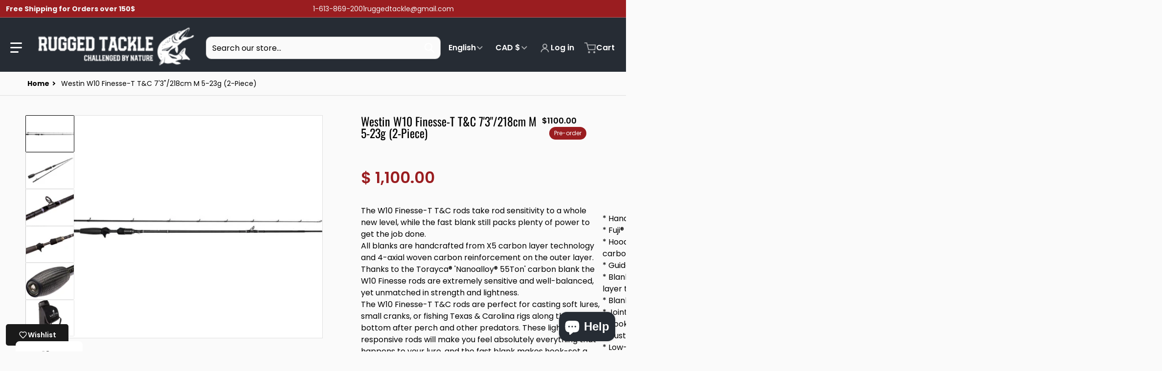

--- FILE ---
content_type: text/html; charset=utf-8
request_url: https://ruggedtackle.ca/products/w10_finesse-t_t-c_73-218cm_m_5-23g_2-piece
body_size: 80750
content:
<!doctype html>
<html
    class="no-js"
    lang="en"
    
>
    <head><meta charset="utf-8">
        <meta http-equiv="X-UA-Compatible" content="IE=edge">
        <meta name="viewport" content="width=device-width,initial-scale=1">
        <meta name="theme-color" content="">
        <link rel="canonical" href="https://ruggedtackle.ca/products/w10_finesse-t_t-c_73-218cm_m_5-23g_2-piece">
        <link rel="preconnect" href="https://cdn.shopify.com" crossorigin>

        <link rel="icon" type="image/png" href="//ruggedtackle.ca/cdn/shop/files/fav-icon.png?v=1660830167&width=32">

<link rel="preconnect" href="https://fonts.shopifycdn.com" crossorigin><link rel="preload" as="font" href="//ruggedtackle.ca/cdn/fonts/poppins/poppins_n4.0ba78fa5af9b0e1a374041b3ceaadf0a43b41362.woff2" type="font/woff2" crossorigin><link
                rel="preload"
                as="font"
                href="//ruggedtackle.ca/cdn/fonts/oswald/oswald_n4.7760ed7a63e536050f64bb0607ff70ce07a480bd.woff2"
                type="font/woff2"
                crossorigin
            ><link
                rel="preload"
                as="font"
                href="//ruggedtackle.ca/cdn/fonts/poppins/poppins_n4.0ba78fa5af9b0e1a374041b3ceaadf0a43b41362.woff2"
                type="font/woff2"
                crossorigin
            ><title>Westin W10 Finesse-T T&amp;C | Rugged Tackle</title>

        
            <meta name="description" content="The W10 Finesse-T T&amp;amp;C rods take rod sensitivity to a whole new level, while the fast blank still - Rugged Tackle">
        

        

<meta property="og:site_name" content="Rugged Tackle ">
<meta property="og:url" content="https://ruggedtackle.ca/products/w10_finesse-t_t-c_73-218cm_m_5-23g_2-piece">
<meta property="og:title" content="Westin W10 Finesse-T T&amp;C | Rugged Tackle">
<meta property="og:type" content="product">
<meta property="og:description" content="The W10 Finesse-T T&amp;amp;C rods take rod sensitivity to a whole new level, while the fast blank still - Rugged Tackle"><meta property="og:image" content="http://ruggedtackle.ca/cdn/shop/files/WestinW10Finesse-TT_C.jpg?v=1715629306">
    <meta property="og:image:secure_url" content="https://ruggedtackle.ca/cdn/shop/files/WestinW10Finesse-TT_C.jpg?v=1715629306">
    <meta property="og:image:width" content="1024">
    <meta property="og:image:height" content="768"><meta property="og:price:amount" content="1,100.00">
    <meta property="og:price:currency" content="CAD"><meta name="twitter:card" content="summary_large_image">
<meta name="twitter:title" content="Westin W10 Finesse-T T&amp;C | Rugged Tackle">
<meta name="twitter:description" content="The W10 Finesse-T T&amp;amp;C rods take rod sensitivity to a whole new level, while the fast blank still - Rugged Tackle">


        <script>window.performance && window.performance.mark && window.performance.mark('shopify.content_for_header.start');</script><meta name="facebook-domain-verification" content="ap5qk2c2bo3wy83qblc8hgnamr6lpp">
<meta name="google-site-verification" content="p9Rmmr646MIl4FDHYzlxFlj-6kjVC93VD2EyaJM-_yw">
<meta id="shopify-digital-wallet" name="shopify-digital-wallet" content="/62465507519/digital_wallets/dialog">
<meta name="shopify-checkout-api-token" content="0ed503d3842ce728d9adc2261c12a836">
<link rel="alternate" hreflang="x-default" href="https://ruggedtackle.ca/products/w10_finesse-t_t-c_73-218cm_m_5-23g_2-piece">
<link rel="alternate" hreflang="en" href="https://ruggedtackle.ca/products/w10_finesse-t_t-c_73-218cm_m_5-23g_2-piece">
<link rel="alternate" hreflang="fr" href="https://ruggedtackle.ca/fr/products/w10_finesse-t_t-c_73-218cm_m_5-23g_2-piece">
<link rel="alternate" type="application/json+oembed" href="https://ruggedtackle.ca/products/w10_finesse-t_t-c_73-218cm_m_5-23g_2-piece.oembed">
<script async="async" src="/checkouts/internal/preloads.js?locale=en-CA"></script>
<link rel="preconnect" href="https://shop.app" crossorigin="anonymous">
<script async="async" src="https://shop.app/checkouts/internal/preloads.js?locale=en-CA&shop_id=62465507519" crossorigin="anonymous"></script>
<script id="apple-pay-shop-capabilities" type="application/json">{"shopId":62465507519,"countryCode":"CA","currencyCode":"CAD","merchantCapabilities":["supports3DS"],"merchantId":"gid:\/\/shopify\/Shop\/62465507519","merchantName":"Rugged Tackle ","requiredBillingContactFields":["postalAddress","email","phone"],"requiredShippingContactFields":["postalAddress","email","phone"],"shippingType":"shipping","supportedNetworks":["visa","masterCard","amex","discover","interac","jcb"],"total":{"type":"pending","label":"Rugged Tackle ","amount":"1.00"},"shopifyPaymentsEnabled":true,"supportsSubscriptions":true}</script>
<script id="shopify-features" type="application/json">{"accessToken":"0ed503d3842ce728d9adc2261c12a836","betas":["rich-media-storefront-analytics"],"domain":"ruggedtackle.ca","predictiveSearch":true,"shopId":62465507519,"locale":"en"}</script>
<script>var Shopify = Shopify || {};
Shopify.shop = "rugged-tackle-ltd.myshopify.com";
Shopify.locale = "en";
Shopify.currency = {"active":"CAD","rate":"1.0"};
Shopify.country = "CA";
Shopify.theme = {"name":"Updated copy of Copy of Updated copy of Updated...","id":148082458815,"schema_name":"Charge","schema_version":"3.6.0","theme_store_id":2063,"role":"main"};
Shopify.theme.handle = "null";
Shopify.theme.style = {"id":null,"handle":null};
Shopify.cdnHost = "ruggedtackle.ca/cdn";
Shopify.routes = Shopify.routes || {};
Shopify.routes.root = "/";</script>
<script type="module">!function(o){(o.Shopify=o.Shopify||{}).modules=!0}(window);</script>
<script>!function(o){function n(){var o=[];function n(){o.push(Array.prototype.slice.apply(arguments))}return n.q=o,n}var t=o.Shopify=o.Shopify||{};t.loadFeatures=n(),t.autoloadFeatures=n()}(window);</script>
<script>
  window.ShopifyPay = window.ShopifyPay || {};
  window.ShopifyPay.apiHost = "shop.app\/pay";
  window.ShopifyPay.redirectState = null;
</script>
<script id="shop-js-analytics" type="application/json">{"pageType":"product"}</script>
<script defer="defer" async type="module" src="//ruggedtackle.ca/cdn/shopifycloud/shop-js/modules/v2/client.init-shop-cart-sync_C5BV16lS.en.esm.js"></script>
<script defer="defer" async type="module" src="//ruggedtackle.ca/cdn/shopifycloud/shop-js/modules/v2/chunk.common_CygWptCX.esm.js"></script>
<script type="module">
  await import("//ruggedtackle.ca/cdn/shopifycloud/shop-js/modules/v2/client.init-shop-cart-sync_C5BV16lS.en.esm.js");
await import("//ruggedtackle.ca/cdn/shopifycloud/shop-js/modules/v2/chunk.common_CygWptCX.esm.js");

  window.Shopify.SignInWithShop?.initShopCartSync?.({"fedCMEnabled":true,"windoidEnabled":true});

</script>
<script defer="defer" async type="module" src="//ruggedtackle.ca/cdn/shopifycloud/shop-js/modules/v2/client.payment-terms_CZxnsJam.en.esm.js"></script>
<script defer="defer" async type="module" src="//ruggedtackle.ca/cdn/shopifycloud/shop-js/modules/v2/chunk.common_CygWptCX.esm.js"></script>
<script defer="defer" async type="module" src="//ruggedtackle.ca/cdn/shopifycloud/shop-js/modules/v2/chunk.modal_D71HUcav.esm.js"></script>
<script type="module">
  await import("//ruggedtackle.ca/cdn/shopifycloud/shop-js/modules/v2/client.payment-terms_CZxnsJam.en.esm.js");
await import("//ruggedtackle.ca/cdn/shopifycloud/shop-js/modules/v2/chunk.common_CygWptCX.esm.js");
await import("//ruggedtackle.ca/cdn/shopifycloud/shop-js/modules/v2/chunk.modal_D71HUcav.esm.js");

  
</script>
<script>
  window.Shopify = window.Shopify || {};
  if (!window.Shopify.featureAssets) window.Shopify.featureAssets = {};
  window.Shopify.featureAssets['shop-js'] = {"shop-cart-sync":["modules/v2/client.shop-cart-sync_ZFArdW7E.en.esm.js","modules/v2/chunk.common_CygWptCX.esm.js"],"init-fed-cm":["modules/v2/client.init-fed-cm_CmiC4vf6.en.esm.js","modules/v2/chunk.common_CygWptCX.esm.js"],"shop-button":["modules/v2/client.shop-button_tlx5R9nI.en.esm.js","modules/v2/chunk.common_CygWptCX.esm.js"],"shop-cash-offers":["modules/v2/client.shop-cash-offers_DOA2yAJr.en.esm.js","modules/v2/chunk.common_CygWptCX.esm.js","modules/v2/chunk.modal_D71HUcav.esm.js"],"init-windoid":["modules/v2/client.init-windoid_sURxWdc1.en.esm.js","modules/v2/chunk.common_CygWptCX.esm.js"],"shop-toast-manager":["modules/v2/client.shop-toast-manager_ClPi3nE9.en.esm.js","modules/v2/chunk.common_CygWptCX.esm.js"],"init-shop-email-lookup-coordinator":["modules/v2/client.init-shop-email-lookup-coordinator_B8hsDcYM.en.esm.js","modules/v2/chunk.common_CygWptCX.esm.js"],"init-shop-cart-sync":["modules/v2/client.init-shop-cart-sync_C5BV16lS.en.esm.js","modules/v2/chunk.common_CygWptCX.esm.js"],"avatar":["modules/v2/client.avatar_BTnouDA3.en.esm.js"],"pay-button":["modules/v2/client.pay-button_FdsNuTd3.en.esm.js","modules/v2/chunk.common_CygWptCX.esm.js"],"init-customer-accounts":["modules/v2/client.init-customer-accounts_DxDtT_ad.en.esm.js","modules/v2/client.shop-login-button_C5VAVYt1.en.esm.js","modules/v2/chunk.common_CygWptCX.esm.js","modules/v2/chunk.modal_D71HUcav.esm.js"],"init-shop-for-new-customer-accounts":["modules/v2/client.init-shop-for-new-customer-accounts_ChsxoAhi.en.esm.js","modules/v2/client.shop-login-button_C5VAVYt1.en.esm.js","modules/v2/chunk.common_CygWptCX.esm.js","modules/v2/chunk.modal_D71HUcav.esm.js"],"shop-login-button":["modules/v2/client.shop-login-button_C5VAVYt1.en.esm.js","modules/v2/chunk.common_CygWptCX.esm.js","modules/v2/chunk.modal_D71HUcav.esm.js"],"init-customer-accounts-sign-up":["modules/v2/client.init-customer-accounts-sign-up_CPSyQ0Tj.en.esm.js","modules/v2/client.shop-login-button_C5VAVYt1.en.esm.js","modules/v2/chunk.common_CygWptCX.esm.js","modules/v2/chunk.modal_D71HUcav.esm.js"],"shop-follow-button":["modules/v2/client.shop-follow-button_Cva4Ekp9.en.esm.js","modules/v2/chunk.common_CygWptCX.esm.js","modules/v2/chunk.modal_D71HUcav.esm.js"],"checkout-modal":["modules/v2/client.checkout-modal_BPM8l0SH.en.esm.js","modules/v2/chunk.common_CygWptCX.esm.js","modules/v2/chunk.modal_D71HUcav.esm.js"],"lead-capture":["modules/v2/client.lead-capture_Bi8yE_yS.en.esm.js","modules/v2/chunk.common_CygWptCX.esm.js","modules/v2/chunk.modal_D71HUcav.esm.js"],"shop-login":["modules/v2/client.shop-login_D6lNrXab.en.esm.js","modules/v2/chunk.common_CygWptCX.esm.js","modules/v2/chunk.modal_D71HUcav.esm.js"],"payment-terms":["modules/v2/client.payment-terms_CZxnsJam.en.esm.js","modules/v2/chunk.common_CygWptCX.esm.js","modules/v2/chunk.modal_D71HUcav.esm.js"]};
</script>
<script>(function() {
  var isLoaded = false;
  function asyncLoad() {
    if (isLoaded) return;
    isLoaded = true;
    var urls = ["https:\/\/cdn-spurit.com\/all-apps\/checker-p.js?app_id=11\u0026shop=rugged-tackle-ltd.myshopify.com"];
    for (var i = 0; i < urls.length; i++) {
      var s = document.createElement('script');
      s.type = 'text/javascript';
      s.async = true;
      s.src = urls[i];
      var x = document.getElementsByTagName('script')[0];
      x.parentNode.insertBefore(s, x);
    }
  };
  if(window.attachEvent) {
    window.attachEvent('onload', asyncLoad);
  } else {
    window.addEventListener('load', asyncLoad, false);
  }
})();</script>
<script id="__st">var __st={"a":62465507519,"offset":-18000,"reqid":"4cccf177-fb27-4c91-b63c-0d93e4a2fc0b-1768608258","pageurl":"ruggedtackle.ca\/products\/w10_finesse-t_t-c_73-218cm_m_5-23g_2-piece","u":"7fc0b48b0a99","p":"product","rtyp":"product","rid":7454772134079};</script>
<script>window.ShopifyPaypalV4VisibilityTracking = true;</script>
<script id="captcha-bootstrap">!function(){'use strict';const t='contact',e='account',n='new_comment',o=[[t,t],['blogs',n],['comments',n],[t,'customer']],c=[[e,'customer_login'],[e,'guest_login'],[e,'recover_customer_password'],[e,'create_customer']],r=t=>t.map((([t,e])=>`form[action*='/${t}']:not([data-nocaptcha='true']) input[name='form_type'][value='${e}']`)).join(','),a=t=>()=>t?[...document.querySelectorAll(t)].map((t=>t.form)):[];function s(){const t=[...o],e=r(t);return a(e)}const i='password',u='form_key',d=['recaptcha-v3-token','g-recaptcha-response','h-captcha-response',i],f=()=>{try{return window.sessionStorage}catch{return}},m='__shopify_v',_=t=>t.elements[u];function p(t,e,n=!1){try{const o=window.sessionStorage,c=JSON.parse(o.getItem(e)),{data:r}=function(t){const{data:e,action:n}=t;return t[m]||n?{data:e,action:n}:{data:t,action:n}}(c);for(const[e,n]of Object.entries(r))t.elements[e]&&(t.elements[e].value=n);n&&o.removeItem(e)}catch(o){console.error('form repopulation failed',{error:o})}}const l='form_type',E='cptcha';function T(t){t.dataset[E]=!0}const w=window,h=w.document,L='Shopify',v='ce_forms',y='captcha';let A=!1;((t,e)=>{const n=(g='f06e6c50-85a8-45c8-87d0-21a2b65856fe',I='https://cdn.shopify.com/shopifycloud/storefront-forms-hcaptcha/ce_storefront_forms_captcha_hcaptcha.v1.5.2.iife.js',D={infoText:'Protected by hCaptcha',privacyText:'Privacy',termsText:'Terms'},(t,e,n)=>{const o=w[L][v],c=o.bindForm;if(c)return c(t,g,e,D).then(n);var r;o.q.push([[t,g,e,D],n]),r=I,A||(h.body.append(Object.assign(h.createElement('script'),{id:'captcha-provider',async:!0,src:r})),A=!0)});var g,I,D;w[L]=w[L]||{},w[L][v]=w[L][v]||{},w[L][v].q=[],w[L][y]=w[L][y]||{},w[L][y].protect=function(t,e){n(t,void 0,e),T(t)},Object.freeze(w[L][y]),function(t,e,n,w,h,L){const[v,y,A,g]=function(t,e,n){const i=e?o:[],u=t?c:[],d=[...i,...u],f=r(d),m=r(i),_=r(d.filter((([t,e])=>n.includes(e))));return[a(f),a(m),a(_),s()]}(w,h,L),I=t=>{const e=t.target;return e instanceof HTMLFormElement?e:e&&e.form},D=t=>v().includes(t);t.addEventListener('submit',(t=>{const e=I(t);if(!e)return;const n=D(e)&&!e.dataset.hcaptchaBound&&!e.dataset.recaptchaBound,o=_(e),c=g().includes(e)&&(!o||!o.value);(n||c)&&t.preventDefault(),c&&!n&&(function(t){try{if(!f())return;!function(t){const e=f();if(!e)return;const n=_(t);if(!n)return;const o=n.value;o&&e.removeItem(o)}(t);const e=Array.from(Array(32),(()=>Math.random().toString(36)[2])).join('');!function(t,e){_(t)||t.append(Object.assign(document.createElement('input'),{type:'hidden',name:u})),t.elements[u].value=e}(t,e),function(t,e){const n=f();if(!n)return;const o=[...t.querySelectorAll(`input[type='${i}']`)].map((({name:t})=>t)),c=[...d,...o],r={};for(const[a,s]of new FormData(t).entries())c.includes(a)||(r[a]=s);n.setItem(e,JSON.stringify({[m]:1,action:t.action,data:r}))}(t,e)}catch(e){console.error('failed to persist form',e)}}(e),e.submit())}));const S=(t,e)=>{t&&!t.dataset[E]&&(n(t,e.some((e=>e===t))),T(t))};for(const o of['focusin','change'])t.addEventListener(o,(t=>{const e=I(t);D(e)&&S(e,y())}));const B=e.get('form_key'),M=e.get(l),P=B&&M;t.addEventListener('DOMContentLoaded',(()=>{const t=y();if(P)for(const e of t)e.elements[l].value===M&&p(e,B);[...new Set([...A(),...v().filter((t=>'true'===t.dataset.shopifyCaptcha))])].forEach((e=>S(e,t)))}))}(h,new URLSearchParams(w.location.search),n,t,e,['guest_login'])})(!0,!0)}();</script>
<script integrity="sha256-4kQ18oKyAcykRKYeNunJcIwy7WH5gtpwJnB7kiuLZ1E=" data-source-attribution="shopify.loadfeatures" defer="defer" src="//ruggedtackle.ca/cdn/shopifycloud/storefront/assets/storefront/load_feature-a0a9edcb.js" crossorigin="anonymous"></script>
<script crossorigin="anonymous" defer="defer" src="//ruggedtackle.ca/cdn/shopifycloud/storefront/assets/shopify_pay/storefront-65b4c6d7.js?v=20250812"></script>
<script data-source-attribution="shopify.dynamic_checkout.dynamic.init">var Shopify=Shopify||{};Shopify.PaymentButton=Shopify.PaymentButton||{isStorefrontPortableWallets:!0,init:function(){window.Shopify.PaymentButton.init=function(){};var t=document.createElement("script");t.src="https://ruggedtackle.ca/cdn/shopifycloud/portable-wallets/latest/portable-wallets.en.js",t.type="module",document.head.appendChild(t)}};
</script>
<script data-source-attribution="shopify.dynamic_checkout.buyer_consent">
  function portableWalletsHideBuyerConsent(e){var t=document.getElementById("shopify-buyer-consent"),n=document.getElementById("shopify-subscription-policy-button");t&&n&&(t.classList.add("hidden"),t.setAttribute("aria-hidden","true"),n.removeEventListener("click",e))}function portableWalletsShowBuyerConsent(e){var t=document.getElementById("shopify-buyer-consent"),n=document.getElementById("shopify-subscription-policy-button");t&&n&&(t.classList.remove("hidden"),t.removeAttribute("aria-hidden"),n.addEventListener("click",e))}window.Shopify?.PaymentButton&&(window.Shopify.PaymentButton.hideBuyerConsent=portableWalletsHideBuyerConsent,window.Shopify.PaymentButton.showBuyerConsent=portableWalletsShowBuyerConsent);
</script>
<script>
  function portableWalletsCleanup(e){e&&e.src&&console.error("Failed to load portable wallets script "+e.src);var t=document.querySelectorAll("shopify-accelerated-checkout .shopify-payment-button__skeleton, shopify-accelerated-checkout-cart .wallet-cart-button__skeleton"),e=document.getElementById("shopify-buyer-consent");for(let e=0;e<t.length;e++)t[e].remove();e&&e.remove()}function portableWalletsNotLoadedAsModule(e){e instanceof ErrorEvent&&"string"==typeof e.message&&e.message.includes("import.meta")&&"string"==typeof e.filename&&e.filename.includes("portable-wallets")&&(window.removeEventListener("error",portableWalletsNotLoadedAsModule),window.Shopify.PaymentButton.failedToLoad=e,"loading"===document.readyState?document.addEventListener("DOMContentLoaded",window.Shopify.PaymentButton.init):window.Shopify.PaymentButton.init())}window.addEventListener("error",portableWalletsNotLoadedAsModule);
</script>

<script type="module" src="https://ruggedtackle.ca/cdn/shopifycloud/portable-wallets/latest/portable-wallets.en.js" onError="portableWalletsCleanup(this)" crossorigin="anonymous"></script>
<script nomodule>
  document.addEventListener("DOMContentLoaded", portableWalletsCleanup);
</script>

<script id='scb4127' type='text/javascript' async='' src='https://ruggedtackle.ca/cdn/shopifycloud/privacy-banner/storefront-banner.js'></script><link id="shopify-accelerated-checkout-styles" rel="stylesheet" media="screen" href="https://ruggedtackle.ca/cdn/shopifycloud/portable-wallets/latest/accelerated-checkout-backwards-compat.css" crossorigin="anonymous">
<style id="shopify-accelerated-checkout-cart">
        #shopify-buyer-consent {
  margin-top: 1em;
  display: inline-block;
  width: 100%;
}

#shopify-buyer-consent.hidden {
  display: none;
}

#shopify-subscription-policy-button {
  background: none;
  border: none;
  padding: 0;
  text-decoration: underline;
  font-size: inherit;
  cursor: pointer;
}

#shopify-subscription-policy-button::before {
  box-shadow: none;
}

      </style>

<script>window.performance && window.performance.mark && window.performance.mark('shopify.content_for_header.end');</script>
        

<style data-shopify>
    @font-face {
  font-family: Poppins;
  font-weight: 400;
  font-style: normal;
  font-display: swap;
  src: url("//ruggedtackle.ca/cdn/fonts/poppins/poppins_n4.0ba78fa5af9b0e1a374041b3ceaadf0a43b41362.woff2") format("woff2"),
       url("//ruggedtackle.ca/cdn/fonts/poppins/poppins_n4.214741a72ff2596839fc9760ee7a770386cf16ca.woff") format("woff");
}

    @font-face {
  font-family: Poppins;
  font-weight: 700;
  font-style: normal;
  font-display: swap;
  src: url("//ruggedtackle.ca/cdn/fonts/poppins/poppins_n7.56758dcf284489feb014a026f3727f2f20a54626.woff2") format("woff2"),
       url("//ruggedtackle.ca/cdn/fonts/poppins/poppins_n7.f34f55d9b3d3205d2cd6f64955ff4b36f0cfd8da.woff") format("woff");
}

    @font-face {
  font-family: Poppins;
  font-weight: 600;
  font-style: normal;
  font-display: swap;
  src: url("//ruggedtackle.ca/cdn/fonts/poppins/poppins_n6.aa29d4918bc243723d56b59572e18228ed0786f6.woff2") format("woff2"),
       url("//ruggedtackle.ca/cdn/fonts/poppins/poppins_n6.5f815d845fe073750885d5b7e619ee00e8111208.woff") format("woff");
}

    @font-face {
  font-family: Poppins;
  font-weight: 400;
  font-style: italic;
  font-display: swap;
  src: url("//ruggedtackle.ca/cdn/fonts/poppins/poppins_i4.846ad1e22474f856bd6b81ba4585a60799a9f5d2.woff2") format("woff2"),
       url("//ruggedtackle.ca/cdn/fonts/poppins/poppins_i4.56b43284e8b52fc64c1fd271f289a39e8477e9ec.woff") format("woff");
}

    @font-face {
  font-family: Poppins;
  font-weight: 700;
  font-style: italic;
  font-display: swap;
  src: url("//ruggedtackle.ca/cdn/fonts/poppins/poppins_i7.42fd71da11e9d101e1e6c7932199f925f9eea42d.woff2") format("woff2"),
       url("//ruggedtackle.ca/cdn/fonts/poppins/poppins_i7.ec8499dbd7616004e21155106d13837fff4cf556.woff") format("woff");
}

    @font-face {
  font-family: Oswald;
  font-weight: 400;
  font-style: normal;
  font-display: swap;
  src: url("//ruggedtackle.ca/cdn/fonts/oswald/oswald_n4.7760ed7a63e536050f64bb0607ff70ce07a480bd.woff2") format("woff2"),
       url("//ruggedtackle.ca/cdn/fonts/oswald/oswald_n4.ae5e497f60fc686568afe76e9ff1872693c533e9.woff") format("woff");
}

    :root {
      --font-body-family: Poppins, sans-serif;
      --font-body-style: normal;
      --font-body-weight: 400;

      --font-body-secondary-family: "New York", Iowan Old Style, Apple Garamond, Baskerville, Times New Roman, Droid Serif, Times, Source Serif Pro, serif, Apple Color Emoji, Segoe UI Emoji, Segoe UI Symbol;
      --font-body-secondary-style: normal;
      --font-body-secondary-weight: 400;


      --font-heading-family: Oswald, sans-serif;
      --font-heading-style: normal;
      --font-heading-weight: 400;
      --font-heading-size: 36;

      --font-navigation-family: Poppins, sans-serif;
      --font-navigation-style: normal;
      --font-navigation-weight: 400;

      --color-base-text: #000000;
      --color-base-text-rgb: 0, 0, 0;
      --color-base-background-1: #fafafa;
      --color-base-background-1-rgb: 250, 250, 250;
      --color-base-background-2: #fafafa;
      --color-base-background-2-rgb: 250, 250, 250;
      --color-base-background-gradient: ;
      --color-base-link: #9a1d20;
      --color-base-link-rgb: 154, 29, 32;
      --color-base-accent_1: #9a1d20;
      --color-base-accent-1: #9a1d20;
      --color-base-accent-1-rgb: 154, 29, 32;
      --color-base-accent-1-inverse: #ffffff;
      --color-base-accent-1-inverse-rgb: 255, 255, 255;
      --color-base-accent-2: #9a1d20;
      --color-base-accent-2-rgb: 154, 29, 32;
      --color-base-accent-2-inverse: #ffffff;
      --color-base-accent-2-inverse-rgb: 255, 255, 255;

      --color-price-final: #9a1d20;
      --color-media-button: ;
      --color-grid-item-background: #FFFFFF;
      --color-message-rgb: 110,113,120;

      --header--text-color: #ffffff;
      --header--text-color-rgb: 255, 255, 255;
      --header--background-color: #262c34;
    }

    html {
      box-sizing: border-box;
      height: 100%;
    }

    .shopify-section .dynamic-page-width {
      max-width: 1200px;
      margin: 0 auto;
      padding-left: .75rem;
      padding-right: .75rem;
    }

    .shopify-section .full--width {
      max-width: 100%;
      padding-left: .75rem;
      padding-right: .75rem;
    }

    .shopify-section .full--width__no-paddings {
      max-width: 100%;
    }
</style>

        <style data-shopify>
    

    #MainContent .lighter {
      font-weight: 400;
    }

    .btn-with-no-label {
      min-width: 0 !important;
    }

    .heading .link {
      width: 100%;
      max-width: max-content;
    }
    /* RTL */
    
    .footer-contacts__image-title {
      left: 1rem;
    }

    .footer-contacts__address .address-item {
      padding: 0 0 0 2rem;
    }

    @media only screen and (max-width: 989px) {
      .slider--mobile,
      .slider--tablet {
        overflow: hidden;
      }
    }

    .grid-item {
      flex-shrink: 0;
    }

    .grid-item .item-image {
      position: relative;
      width: 100%;
    }

    .grid-item .item-vendor {
      color: var(--color-foreground-70);
      font-size: calc(1rem - 1px);
      margin: 0 0 .25rem;
      word-break: break-all;
    }
    

    .item-actions-wrapper button:not(.quantity__button) {
      padding: .25rem .5rem;
      max-width: 100%;
    }

    .item-actions-wrapper button span {
      overflow: hidden;
      text-overflow: ellipsis;
      white-space: nowrap;
    }

    :is(select-color-variants) {
      display: flex;
      width: 100%;
      align-items: center;
    }

    .collection-toolbar-top .sorting :is(.collection-filters__field) {
      display: flex;
      align-items: center;
      margin: 0 -.25rem 0 0;
    }

    .footer-contacts__address i {
      height: 1.5rem;
      position: absolute;
      margin: .5rem 0 0 -3rem;
      padding: 0;
      width: 1.5rem;
    }

    .footer-inner {
      display: flex;
      gap: 1rem;
      margin: 0 auto;
      max-width: 1280px;
      padding: 1.5rem 1rem;
    }

    .footer-inner[data-children-count] {
      display: grid;
    }

    :is(.slider-buttons__container) {
      display: none;
    }

    :where(slider-component :is(.slider-buttons__container)) {
      position: relative;
    }

    :where(slider-component :is(.slider-buttons)) {
      position: absolute;
      top: 0;
      bottom: 0;
      z-index: 10;
    }

    .slider-buttons :is(.slider-button) {
      min-width: auto;
      padding: .25rem;
      margin: .25rem;
    }

    .slider-button :is(.icon) {
      --slider-icon-width: 1.5rem;
      width: var(--slider-icon-width);
      height: var(--slider-icon-width);
      padding: .25rem;
    }

    .slider-button--next .icon {
      transform: rotate(-90deg);
    }

    .slider-button--prev .icon {
      transform: rotate(90deg);
    }
    /* heading styles */
    .highlight-last-word {
      color: #9a1d20ff;
    }

    @media only screen and (max-width: 989px) {
      [data-mode="grid"] .item-actions-wrapper {
        padding-top: .75rem;
        border-top: 1px solid var(--color-foreground-10);
      }
      .swatch-attribute-options .swatch-option_more {
        display: flex;
        align-items: center;
      }
    }

    @media only screen and (min-width: 990px) {
     .footer-contacts__address i {
        border-radius: 100%;
        width: 2.75rem;
        height: 2.75rem;
        margin: .5rem 0 0 -3.5rem;
        padding: .5rem;
      }

      [data-theme-preset]:not([data-theme-preset="metalware"]) .footer-contacts__address i {
        background: rgba(var(--footer-contacts--foreground-color), .1);
      }
    }

    :is(.page-scroll-up) svg {
      width: 1.5rem;
      height: 1.5rem;
    }
    /* control buttons paddings */
    [type=button],
    [type=reset],
    [type=submit],
    button,
    .button,
    .shopify-challenge__button {
      padding: 0.5rem 0.8rem;
    }

    /* RTL */
    

    cart-sidebar {
      right: 0;
      --tw-translate-x: 100%;
      transform: translateX(var(--tw-translate-x));
    }

    header cart-sidebar {
      transform-origin: -1.5rem -1.5rem;
    }

    header.header cart-sidebar:after {
      right: 1.5rem;
    }

    slider-component .slider-buttons {
      right: 0;
      height: fit-content;
    }
    
    .reveal-slide-in .reveal-item {
      opacity: 0;
      transform: translateY(2rem);
    }
</style>

        
<style data-shopify>
    :is(.badge-onsale.none),
    :is(.badge-soldout.none) {
      display: none;
    }

    .grid-item :is(.badge-onsale__icon svg) {
      width: .75rem;
      margin-right: .35rem;
    }

    .grid-item :is(.badge-onsale__label) {
      display: flex;
    }
</style>

        <style data-shopify>
    /* DEFAULT (CHARGE) THEME */.swatch-attribute-options,
    [data-mode="grid"] .grid-item .item-price,
    [data-mode="grid"] select-color-variants {
      justify-content: center;
    }

    .footer-contacts__image-title {
      position: absolute;
      top: 0;
    }
    /* Product card->Enable hover effect */.footer-contacts i {
      color: rgba(var(--footer-contacts--foreground-color-rgb),.75);
    }
    @media only screen and (min-width: 990px) {
      footer .footer-contacts {
        padding: 2rem 0 0;
      }
    }
    </style>

        

<style data-shopify>
    .loading-overlay {
        background-color: rgba(var(--color-base-background-1-rgb), 0.6);
        position: absolute;
        inset: 0px;
        z-index: 40;
    }

    .path {
        stroke-dasharray: 280;
        stroke-dashoffset: 0;
        transform-origin: center;
        stroke: currentColor;
        animation: dash 1.4s ease-in-out infinite;
    }

    .loading-overlay__spinner,
    .spiner {
      position: absolute;
      top: 50%;
      left: 50%;
      width: 3rem;
      height: 3rem;
      transform: translate(-50%,-50%);
    }

    .grid-item .spinner_default {
        width: 2rem;
        height: 2rem;
    }
    
    .media--blur-image img {
        visibility: hidden;
        transition: visibility .25s ease-in-out;
    }
    


    .media--blur-image:not(.loaded) {
        --transparancy-value: 0;
        background: rgba(229, 229, 229, var(--transparancy-value));
    }

    .media--blur-image.loaded img {
        visibility: visible;
    }
    
    .grid-item .loading-overlay {
        background: transparent;
    }

    /* loader spinner_default */
    @keyframes rotator {
        0% {transform: rotate(0);}
        100% {transform: rotate(270deg);}
    }

    @keyframes dash {
        0% {
            stroke-dashoffset: 280;
        }
        50% {
            stroke-dashoffset: 75;
            transform: rotate(135deg);
        }
        100% {
            stroke-dashoffset: 280;
            transform: rotate(450deg);
        }
    }

    /* loader loading-bars */
    .loading-bars .bar {
        animation: loadingBars 0.5s cubic-bezier(0, 0.5, 0.5, 1) infinite alternate;
    }

    .loading-bars .bar-1 {
        animation-delay: -0.4s;
    }

    .loading-bars .bar-2 {
        animation-delay: -0.3s;
    }

    .loading-bars .bar-3 {
        animation-delay: -0.2s;
    }

    .loading-bars .bar-4 {
        animation-delay: -0.1s;
    }

    .loading-bars .bar-5 {
        animation-delay: 0s;
    }

    @keyframes loadingBars {
        0% {
            height: 15px;
            y: 50px;
        }
        100% {
            height: 50px;
            y: 30px;
        }
    }

    /* loader dual_ball */
    .dual-ball-loader .ball {
        animation: moveBall 1s ease-in-out infinite;
    }

    .dual-ball-loader .ball-1 {
        animation-delay: -0.5s;
    }

    .dual-ball-loader .ball-2 {
        animation-delay: 0s;
    }

    .dual-ball-loader .ball-3 {
        animation-delay: -0.5s;
        position: absolute;
        fill-opacity: 0;
        animation-name: moveBall, fadeBall;
        animation-duration: 1s, 1s;
        animation-iteration-count: infinite, infinite;
    }

    @keyframes moveBall {
        0% {cx: 30px;}
        50% {cx: 60px;}
        100% {cx: 30px;}
    }

    @keyframes fadeBall {
        0%, 49.9% {fill-opacity: 0;}
        50%, 100% {fill-opacity: 1;}
    }

    /* loader double_ring*/
    .rotating-rings .ring {
        transform-origin: 50px 50px;
        animation: rotateRing 1s linear infinite;
    }

    .rotating-rings .outer-ring {
        animation-direction: normal;
    }

    .rotating-rings .inner-ring {
        animation-direction: reverse;
    }

    @keyframes rotateRing {
        0% {transform: rotate(0deg);}
        100% {transform: rotate(360deg);}
    }

    /* loader spinner_balls */
    /*.spinner-ball {
        fill: currentColor;
        animation: scaleAnimation 1s infinite ease-in-out, opacityAnimation 1s infinite ease-in-out;
    }

    @keyframes scaleAnimation {
        0% { transform: scale(1.5); }
        100% { transform: scale(1); }
    }

    @keyframes opacityAnimation {
        0% { fill-opacity: 1; }
        100% { fill-opacity: 0; }
    }

    .spinner-ball[data-index="0"] { animation-delay: -0.875s; }
    .spinner-ball[data-index="1"] { animation-delay: -0.75s; }
    .spinner-ball[data-index="2"] { animation-delay: -0.625s; }
    .spinner-ball[data-index="3"] { animation-delay: -0.5s; }
    .spinner-ball[data-index="4"] { animation-delay: -0.375s; }
    .spinner-ball[data-index="5"] { animation-delay: -0.25s; }
    .spinner-ball[data-index="6"] { animation-delay: -0.125s; }
    .spinner-ball[data-index="7"] { animation-delay: 0s; }*/

    /* loader blinking_grid */
    /*.blinking-grid .square {
        fill: #E13124;
        animation: squareBlink 1s infinite steps(1);
    }

    @keyframes squareBlink {
        0%, 100% { fill: #000000; }
        12.5% { fill: #E13124; }
    }*/

    /* Delay classes for each square */
    /*.blinking-grid .square.delay-0 { animation-delay: 0s; }
    .blinking-grid .square.delay-1 { animation-delay: 0.125s; }
    .blinking-grid .square.delay-2 { animation-delay: 0.25s; }
    .blinking-grid .square.delay-3 { animation-delay: 0.375s; }
    .blinking-grid .square.delay-4 { animation-delay: 0.5s; }
    .blinking-grid .square.delay-5 { animation-delay: 0.625s; }
    .blinking-grid .square.delay-6 { animation-delay: 0.75s; }
    .blinking-grid .square.delay-7 { animation-delay: 0.875s; }*/


    /*  loader bouncing_squares */
    /*.bouncing-squares rect {
        animation: bounceSquares 2s cubic-bezier(0.5, 0, 0.5, 1) infinite;
    }

    .bouncing-squares rect:nth-child(1) { animation-delay: -0.4s; }
    .bouncing-squares rect:nth-child(2) { animation-delay: -0.2s; }
    .bouncing-squares rect:nth-child(3) { animation-delay: 0s; }

    @keyframes bounceSquares {
        0%, 100% { y: 50px; }
        50% { y: 120px; }
    }*/
</style>

        

        <script src="//ruggedtackle.ca/cdn/shop/t/73/assets/global.js?v=173508220910740152641766090656" defer="defer"></script>
        <script src="//ruggedtackle.ca/cdn/shop/t/73/assets/preload-images.js?v=76430106986256614931766090656" async="async"></script>
        <script type="text/javascript">
    let subscribers = {};
    const PUB_SUB_EVENTS = {
      cartUpdate: "cart-update",
      quantityUpdate: "quantity-update",
      variantChange: "variant-change",
      windowResizeX: "window-resize-x",
    };

    function debounce(fn, wait) {
      let t;
      return (...args) => {
          clearTimeout(t);
          t = setTimeout(() => fn.apply(this, args), wait);
      };
    }

    function subscribe(eventName, callback) {
      if (subscribers[eventName] === undefined) subscribers[eventName] = [];

      subscribers[eventName] = [...subscribers[eventName], callback];

      return function unsubscribe() {
          subscribers[eventName] = subscribers[eventName].filter((cb) => {
              return cb !== callback;
          });
      };
    }
    document.documentElement.className = document.documentElement.className.replace('no-js', 'js');

    if (HTMLScriptElement.supports && HTMLScriptElement.supports('speculationrules')) {

      const specScript = document.createElement('script');
      specScript.type = 'speculationrules';
      specRules = {
        "prerender": [{
          "where": {
            "or": [
              { "href_matches": "/*" },
              { "href_matches": "/collections*" },
              { "href_matches": "/products*" },
              { "href_matches": "/blogs*" },
              { "href_matches": "/pages*" },
              { "not": { "href_matches": "/logout" }},
              { "not": { "href_matches": "/password" }}
            ]
          }
        }]
      };
      specScript.textContent = JSON.stringify(specRules);

      const scriptTag = document.getElementsByTagName('script')[0];
      scriptTag.parentElement.insertBefore(specScript, scriptTag);
    }
</script>


        <link href="//ruggedtackle.ca/cdn/shop/t/73/assets/styles.css?v=95014392657080997061766090657" rel="stylesheet" type="text/css" media="all" />
        <style data-shopify>
    [type=button],
    [type=reset],
    [type=submit],
    .button,
    button,
    .shopify-payment-button__button [role=button],
    .shopify-challenge__button,
    .cart__dynamic-checkout-buttons div[role=button],
    .page-scroll-up,
    .product-form__buttons button,
    header .cart-sidebar__footer-actions > * {
      border-radius: 0.7rem;
      -webkit-border-radius: 0.7rem;
    }

    [type=text],
    [type=password],
    [type=url],
    [type=tel],
    [type=search],
    .search__input,
    [type=datetime],
    [type=email],
    [type=date],
    textarea,
    form select,
    .form__message,
    .select__select,
    .header__search .field,
    .pagination__item,
    .our-collections.slider li > a .item-title,
    .facet-checkbox:not(.facet-checkbox--disabled) .facet__swatch-option[type=radio] + label::before,
    .facet__swatch-option + label,
    .facet__swatch-option + label > img,
    .compare-icon > svg,
    .compare-checkmark > svg,
    quick-view svg,
    quick-view > button,
    .grid-item .compare-add-button,
    .jdgm-write-rev-link.jdgm-write-rev-link,
    .menu-drawer .localization-form__select,
    bought-together .item-checkbox svg {
      border-radius: 0.7rem ;
      -webkit-border-radius: 0.7rem ;
    }

    .cart__dynamic-checkout-buttons div[role=button] {
      height: 44px !important;
    }

    .header__search .search__button {
      border-radius: 0.7rem;
      -webkit-border-radius: 0.7rem;
    }

    .header__search .search__button:not(.disclosure__button) {
      padding: 0.45rem;
    }

    footer .newsletter-form__field-wrapper button.button,
    .footer-contacts__newsletter button.button {
      padding: 0.35rem;
    }

    footer .newsletter-form__field-wrapper button.button,
    .footer-contacts__newsletter button.button,
    .field__button {
      position: absolute;
      top: .25rem;
      bottom: .25rem;
      right: .25rem;
    }

    .swatch-attribute-options input[type=radio] + label,
    .swatch-option[type=radio]:checked + label:before,
    .swatch-option[type=radio] + label:hover:before,
    variant-radios label,
    variant-radios label :is(.unavailable-swatch__overlay) {
      border-radius: 0.3rem;
      -webkit-border-radius: 0.3rem;
    }
    
    .our-collections.slider li, .our-collections.slider li > a {
      border-radius: 0.7rem;
      -webkit-border-radius: 0.7rem;
    }

    .compare-link__title {
        border-radius: 6px 6px 0 0;
    }

    /* Cut elements border */
    
</style>

    <script src="https://cdn.shopify.com/extensions/019ba60f-601f-7702-8791-3dd2615c9ba4/referral-page-139/assets/bixgrow_referral_widget.js" type="text/javascript" defer="defer"></script>
<link href="https://cdn.shopify.com/extensions/019ba60f-601f-7702-8791-3dd2615c9ba4/referral-page-139/assets/bixgrow_affiliate_marketing.css" rel="stylesheet" type="text/css" media="all">
<script src="https://cdn.shopify.com/extensions/019a9cc4-a781-7c6f-a0b8-708bf879b257/bundles-42/assets/simple-bundles-v2.min.js" type="text/javascript" defer="defer"></script>
<script src="https://cdn.shopify.com/extensions/019b8d54-2388-79d8-becc-d32a3afe2c7a/omnisend-50/assets/omnisend-in-shop.js" type="text/javascript" defer="defer"></script>
<script src="https://cdn.shopify.com/extensions/019ba60f-601f-7702-8791-3dd2615c9ba4/referral-page-139/assets/bixgrow_tracker_logic.js" type="text/javascript" defer="defer"></script>
<script src="https://cdn.shopify.com/extensions/019ba60f-601f-7702-8791-3dd2615c9ba4/referral-page-139/assets/bixgrow_affiliate_toolbar.js" type="text/javascript" defer="defer"></script>
<script src="https://cdn.shopify.com/extensions/7bc9bb47-adfa-4267-963e-cadee5096caf/inbox-1252/assets/inbox-chat-loader.js" type="text/javascript" defer="defer"></script>
<link href="https://monorail-edge.shopifysvc.com" rel="dns-prefetch">
<script>(function(){if ("sendBeacon" in navigator && "performance" in window) {try {var session_token_from_headers = performance.getEntriesByType('navigation')[0].serverTiming.find(x => x.name == '_s').description;} catch {var session_token_from_headers = undefined;}var session_cookie_matches = document.cookie.match(/_shopify_s=([^;]*)/);var session_token_from_cookie = session_cookie_matches && session_cookie_matches.length === 2 ? session_cookie_matches[1] : "";var session_token = session_token_from_headers || session_token_from_cookie || "";function handle_abandonment_event(e) {var entries = performance.getEntries().filter(function(entry) {return /monorail-edge.shopifysvc.com/.test(entry.name);});if (!window.abandonment_tracked && entries.length === 0) {window.abandonment_tracked = true;var currentMs = Date.now();var navigation_start = performance.timing.navigationStart;var payload = {shop_id: 62465507519,url: window.location.href,navigation_start,duration: currentMs - navigation_start,session_token,page_type: "product"};window.navigator.sendBeacon("https://monorail-edge.shopifysvc.com/v1/produce", JSON.stringify({schema_id: "online_store_buyer_site_abandonment/1.1",payload: payload,metadata: {event_created_at_ms: currentMs,event_sent_at_ms: currentMs}}));}}window.addEventListener('pagehide', handle_abandonment_event);}}());</script>
<script id="web-pixels-manager-setup">(function e(e,d,r,n,o){if(void 0===o&&(o={}),!Boolean(null===(a=null===(i=window.Shopify)||void 0===i?void 0:i.analytics)||void 0===a?void 0:a.replayQueue)){var i,a;window.Shopify=window.Shopify||{};var t=window.Shopify;t.analytics=t.analytics||{};var s=t.analytics;s.replayQueue=[],s.publish=function(e,d,r){return s.replayQueue.push([e,d,r]),!0};try{self.performance.mark("wpm:start")}catch(e){}var l=function(){var e={modern:/Edge?\/(1{2}[4-9]|1[2-9]\d|[2-9]\d{2}|\d{4,})\.\d+(\.\d+|)|Firefox\/(1{2}[4-9]|1[2-9]\d|[2-9]\d{2}|\d{4,})\.\d+(\.\d+|)|Chrom(ium|e)\/(9{2}|\d{3,})\.\d+(\.\d+|)|(Maci|X1{2}).+ Version\/(15\.\d+|(1[6-9]|[2-9]\d|\d{3,})\.\d+)([,.]\d+|)( \(\w+\)|)( Mobile\/\w+|) Safari\/|Chrome.+OPR\/(9{2}|\d{3,})\.\d+\.\d+|(CPU[ +]OS|iPhone[ +]OS|CPU[ +]iPhone|CPU IPhone OS|CPU iPad OS)[ +]+(15[._]\d+|(1[6-9]|[2-9]\d|\d{3,})[._]\d+)([._]\d+|)|Android:?[ /-](13[3-9]|1[4-9]\d|[2-9]\d{2}|\d{4,})(\.\d+|)(\.\d+|)|Android.+Firefox\/(13[5-9]|1[4-9]\d|[2-9]\d{2}|\d{4,})\.\d+(\.\d+|)|Android.+Chrom(ium|e)\/(13[3-9]|1[4-9]\d|[2-9]\d{2}|\d{4,})\.\d+(\.\d+|)|SamsungBrowser\/([2-9]\d|\d{3,})\.\d+/,legacy:/Edge?\/(1[6-9]|[2-9]\d|\d{3,})\.\d+(\.\d+|)|Firefox\/(5[4-9]|[6-9]\d|\d{3,})\.\d+(\.\d+|)|Chrom(ium|e)\/(5[1-9]|[6-9]\d|\d{3,})\.\d+(\.\d+|)([\d.]+$|.*Safari\/(?![\d.]+ Edge\/[\d.]+$))|(Maci|X1{2}).+ Version\/(10\.\d+|(1[1-9]|[2-9]\d|\d{3,})\.\d+)([,.]\d+|)( \(\w+\)|)( Mobile\/\w+|) Safari\/|Chrome.+OPR\/(3[89]|[4-9]\d|\d{3,})\.\d+\.\d+|(CPU[ +]OS|iPhone[ +]OS|CPU[ +]iPhone|CPU IPhone OS|CPU iPad OS)[ +]+(10[._]\d+|(1[1-9]|[2-9]\d|\d{3,})[._]\d+)([._]\d+|)|Android:?[ /-](13[3-9]|1[4-9]\d|[2-9]\d{2}|\d{4,})(\.\d+|)(\.\d+|)|Mobile Safari.+OPR\/([89]\d|\d{3,})\.\d+\.\d+|Android.+Firefox\/(13[5-9]|1[4-9]\d|[2-9]\d{2}|\d{4,})\.\d+(\.\d+|)|Android.+Chrom(ium|e)\/(13[3-9]|1[4-9]\d|[2-9]\d{2}|\d{4,})\.\d+(\.\d+|)|Android.+(UC? ?Browser|UCWEB|U3)[ /]?(15\.([5-9]|\d{2,})|(1[6-9]|[2-9]\d|\d{3,})\.\d+)\.\d+|SamsungBrowser\/(5\.\d+|([6-9]|\d{2,})\.\d+)|Android.+MQ{2}Browser\/(14(\.(9|\d{2,})|)|(1[5-9]|[2-9]\d|\d{3,})(\.\d+|))(\.\d+|)|K[Aa][Ii]OS\/(3\.\d+|([4-9]|\d{2,})\.\d+)(\.\d+|)/},d=e.modern,r=e.legacy,n=navigator.userAgent;return n.match(d)?"modern":n.match(r)?"legacy":"unknown"}(),u="modern"===l?"modern":"legacy",c=(null!=n?n:{modern:"",legacy:""})[u],f=function(e){return[e.baseUrl,"/wpm","/b",e.hashVersion,"modern"===e.buildTarget?"m":"l",".js"].join("")}({baseUrl:d,hashVersion:r,buildTarget:u}),m=function(e){var d=e.version,r=e.bundleTarget,n=e.surface,o=e.pageUrl,i=e.monorailEndpoint;return{emit:function(e){var a=e.status,t=e.errorMsg,s=(new Date).getTime(),l=JSON.stringify({metadata:{event_sent_at_ms:s},events:[{schema_id:"web_pixels_manager_load/3.1",payload:{version:d,bundle_target:r,page_url:o,status:a,surface:n,error_msg:t},metadata:{event_created_at_ms:s}}]});if(!i)return console&&console.warn&&console.warn("[Web Pixels Manager] No Monorail endpoint provided, skipping logging."),!1;try{return self.navigator.sendBeacon.bind(self.navigator)(i,l)}catch(e){}var u=new XMLHttpRequest;try{return u.open("POST",i,!0),u.setRequestHeader("Content-Type","text/plain"),u.send(l),!0}catch(e){return console&&console.warn&&console.warn("[Web Pixels Manager] Got an unhandled error while logging to Monorail."),!1}}}}({version:r,bundleTarget:l,surface:e.surface,pageUrl:self.location.href,monorailEndpoint:e.monorailEndpoint});try{o.browserTarget=l,function(e){var d=e.src,r=e.async,n=void 0===r||r,o=e.onload,i=e.onerror,a=e.sri,t=e.scriptDataAttributes,s=void 0===t?{}:t,l=document.createElement("script"),u=document.querySelector("head"),c=document.querySelector("body");if(l.async=n,l.src=d,a&&(l.integrity=a,l.crossOrigin="anonymous"),s)for(var f in s)if(Object.prototype.hasOwnProperty.call(s,f))try{l.dataset[f]=s[f]}catch(e){}if(o&&l.addEventListener("load",o),i&&l.addEventListener("error",i),u)u.appendChild(l);else{if(!c)throw new Error("Did not find a head or body element to append the script");c.appendChild(l)}}({src:f,async:!0,onload:function(){if(!function(){var e,d;return Boolean(null===(d=null===(e=window.Shopify)||void 0===e?void 0:e.analytics)||void 0===d?void 0:d.initialized)}()){var d=window.webPixelsManager.init(e)||void 0;if(d){var r=window.Shopify.analytics;r.replayQueue.forEach((function(e){var r=e[0],n=e[1],o=e[2];d.publishCustomEvent(r,n,o)})),r.replayQueue=[],r.publish=d.publishCustomEvent,r.visitor=d.visitor,r.initialized=!0}}},onerror:function(){return m.emit({status:"failed",errorMsg:"".concat(f," has failed to load")})},sri:function(e){var d=/^sha384-[A-Za-z0-9+/=]+$/;return"string"==typeof e&&d.test(e)}(c)?c:"",scriptDataAttributes:o}),m.emit({status:"loading"})}catch(e){m.emit({status:"failed",errorMsg:(null==e?void 0:e.message)||"Unknown error"})}}})({shopId: 62465507519,storefrontBaseUrl: "https://ruggedtackle.ca",extensionsBaseUrl: "https://extensions.shopifycdn.com/cdn/shopifycloud/web-pixels-manager",monorailEndpoint: "https://monorail-edge.shopifysvc.com/unstable/produce_batch",surface: "storefront-renderer",enabledBetaFlags: ["2dca8a86"],webPixelsConfigList: [{"id":"1224966335","configuration":"{\"account_ID\":\"736434\",\"google_analytics_tracking_tag\":\"1\",\"measurement_id\":\"2\",\"api_secret\":\"3\",\"shop_settings\":\"{\\\"custom_pixel_script\\\":\\\"https:\\\\\\\/\\\\\\\/storage.googleapis.com\\\\\\\/gsf-scripts\\\\\\\/custom-pixels\\\\\\\/rugged-tackle-ltd.js\\\"}\"}","eventPayloadVersion":"v1","runtimeContext":"LAX","scriptVersion":"c6b888297782ed4a1cba19cda43d6625","type":"APP","apiClientId":1558137,"privacyPurposes":[],"dataSharingAdjustments":{"protectedCustomerApprovalScopes":["read_customer_address","read_customer_email","read_customer_name","read_customer_personal_data","read_customer_phone"]}},{"id":"868221119","configuration":"{\"webPixelName\":\"Judge.me\"}","eventPayloadVersion":"v1","runtimeContext":"STRICT","scriptVersion":"34ad157958823915625854214640f0bf","type":"APP","apiClientId":683015,"privacyPurposes":["ANALYTICS"],"dataSharingAdjustments":{"protectedCustomerApprovalScopes":["read_customer_email","read_customer_name","read_customer_personal_data","read_customer_phone"]}},{"id":"797049023","configuration":"{\"apiURL\":\"https:\/\/api.omnisend.com\",\"appURL\":\"https:\/\/app.omnisend.com\",\"brandID\":\"67dc59e61a6c374b8095f8bf\",\"trackingURL\":\"https:\/\/wt.omnisendlink.com\"}","eventPayloadVersion":"v1","runtimeContext":"STRICT","scriptVersion":"aa9feb15e63a302383aa48b053211bbb","type":"APP","apiClientId":186001,"privacyPurposes":["ANALYTICS","MARKETING","SALE_OF_DATA"],"dataSharingAdjustments":{"protectedCustomerApprovalScopes":["read_customer_address","read_customer_email","read_customer_name","read_customer_personal_data","read_customer_phone"]}},{"id":"492798143","configuration":"{\"config\":\"{\\\"google_tag_ids\\\":[\\\"G-33ZG39CW83\\\",\\\"GT-WP5DN2ZL\\\"],\\\"target_country\\\":\\\"CA\\\",\\\"gtag_events\\\":[{\\\"type\\\":\\\"search\\\",\\\"action_label\\\":\\\"G-33ZG39CW83\\\"},{\\\"type\\\":\\\"begin_checkout\\\",\\\"action_label\\\":\\\"G-33ZG39CW83\\\"},{\\\"type\\\":\\\"view_item\\\",\\\"action_label\\\":[\\\"G-33ZG39CW83\\\",\\\"MC-4RDB1SVMNY\\\"]},{\\\"type\\\":\\\"purchase\\\",\\\"action_label\\\":[\\\"G-33ZG39CW83\\\",\\\"MC-4RDB1SVMNY\\\"]},{\\\"type\\\":\\\"page_view\\\",\\\"action_label\\\":[\\\"G-33ZG39CW83\\\",\\\"MC-4RDB1SVMNY\\\"]},{\\\"type\\\":\\\"add_payment_info\\\",\\\"action_label\\\":\\\"G-33ZG39CW83\\\"},{\\\"type\\\":\\\"add_to_cart\\\",\\\"action_label\\\":\\\"G-33ZG39CW83\\\"}],\\\"enable_monitoring_mode\\\":false}\"}","eventPayloadVersion":"v1","runtimeContext":"OPEN","scriptVersion":"b2a88bafab3e21179ed38636efcd8a93","type":"APP","apiClientId":1780363,"privacyPurposes":[],"dataSharingAdjustments":{"protectedCustomerApprovalScopes":["read_customer_address","read_customer_email","read_customer_name","read_customer_personal_data","read_customer_phone"]}},{"id":"434569407","configuration":"{\"pixelCode\":\"CKHD8BJC77U5P7OJ5UC0\"}","eventPayloadVersion":"v1","runtimeContext":"STRICT","scriptVersion":"22e92c2ad45662f435e4801458fb78cc","type":"APP","apiClientId":4383523,"privacyPurposes":["ANALYTICS","MARKETING","SALE_OF_DATA"],"dataSharingAdjustments":{"protectedCustomerApprovalScopes":["read_customer_address","read_customer_email","read_customer_name","read_customer_personal_data","read_customer_phone"]}},{"id":"408322239","configuration":"{\"myshopifyDomain\":\"rugged-tackle-ltd.myshopify.com\"}","eventPayloadVersion":"v1","runtimeContext":"STRICT","scriptVersion":"23b97d18e2aa74363140dc29c9284e87","type":"APP","apiClientId":2775569,"privacyPurposes":["ANALYTICS","MARKETING","SALE_OF_DATA"],"dataSharingAdjustments":{"protectedCustomerApprovalScopes":["read_customer_address","read_customer_email","read_customer_name","read_customer_phone","read_customer_personal_data"]}},{"id":"277053631","configuration":"{\"shopId\":\"8327\"}","eventPayloadVersion":"v1","runtimeContext":"STRICT","scriptVersion":"e46595b10fdc5e1674d5c89a8c843bb3","type":"APP","apiClientId":5443297,"privacyPurposes":["ANALYTICS","MARKETING","SALE_OF_DATA"],"dataSharingAdjustments":{"protectedCustomerApprovalScopes":["read_customer_address","read_customer_email","read_customer_name","read_customer_personal_data","read_customer_phone"]}},{"id":"149094591","configuration":"{\"pixel_id\":\"618443516417438\",\"pixel_type\":\"facebook_pixel\",\"metaapp_system_user_token\":\"-\"}","eventPayloadVersion":"v1","runtimeContext":"OPEN","scriptVersion":"ca16bc87fe92b6042fbaa3acc2fbdaa6","type":"APP","apiClientId":2329312,"privacyPurposes":["ANALYTICS","MARKETING","SALE_OF_DATA"],"dataSharingAdjustments":{"protectedCustomerApprovalScopes":["read_customer_address","read_customer_email","read_customer_name","read_customer_personal_data","read_customer_phone"]}},{"id":"shopify-app-pixel","configuration":"{}","eventPayloadVersion":"v1","runtimeContext":"STRICT","scriptVersion":"0450","apiClientId":"shopify-pixel","type":"APP","privacyPurposes":["ANALYTICS","MARKETING"]},{"id":"shopify-custom-pixel","eventPayloadVersion":"v1","runtimeContext":"LAX","scriptVersion":"0450","apiClientId":"shopify-pixel","type":"CUSTOM","privacyPurposes":["ANALYTICS","MARKETING"]}],isMerchantRequest: false,initData: {"shop":{"name":"Rugged Tackle ","paymentSettings":{"currencyCode":"CAD"},"myshopifyDomain":"rugged-tackle-ltd.myshopify.com","countryCode":"CA","storefrontUrl":"https:\/\/ruggedtackle.ca"},"customer":null,"cart":null,"checkout":null,"productVariants":[{"price":{"amount":1100.0,"currencyCode":"CAD"},"product":{"title":"Westin W10 Finesse-T T\u0026C 7'3\"\/218cm M 5-23g (2-Piece)","vendor":"Westin","id":"7454772134079","untranslatedTitle":"Westin W10 Finesse-T T\u0026C 7'3\"\/218cm M 5-23g (2-Piece)","url":"\/products\/w10_finesse-t_t-c_73-218cm_m_5-23g_2-piece","type":"Westin Predator Rods"},"id":"42258099962047","image":{"src":"\/\/ruggedtackle.ca\/cdn\/shop\/files\/WestinW10Finesse-TT_C.jpg?v=1715629306"},"sku":"W1004-0732-M","title":"Default Title","untranslatedTitle":"Default Title"}],"purchasingCompany":null},},"https://ruggedtackle.ca/cdn","fcfee988w5aeb613cpc8e4bc33m6693e112",{"modern":"","legacy":""},{"shopId":"62465507519","storefrontBaseUrl":"https:\/\/ruggedtackle.ca","extensionBaseUrl":"https:\/\/extensions.shopifycdn.com\/cdn\/shopifycloud\/web-pixels-manager","surface":"storefront-renderer","enabledBetaFlags":"[\"2dca8a86\"]","isMerchantRequest":"false","hashVersion":"fcfee988w5aeb613cpc8e4bc33m6693e112","publish":"custom","events":"[[\"page_viewed\",{}],[\"product_viewed\",{\"productVariant\":{\"price\":{\"amount\":1100.0,\"currencyCode\":\"CAD\"},\"product\":{\"title\":\"Westin W10 Finesse-T T\u0026C 7'3\\\"\/218cm M 5-23g (2-Piece)\",\"vendor\":\"Westin\",\"id\":\"7454772134079\",\"untranslatedTitle\":\"Westin W10 Finesse-T T\u0026C 7'3\\\"\/218cm M 5-23g (2-Piece)\",\"url\":\"\/products\/w10_finesse-t_t-c_73-218cm_m_5-23g_2-piece\",\"type\":\"Westin Predator Rods\"},\"id\":\"42258099962047\",\"image\":{\"src\":\"\/\/ruggedtackle.ca\/cdn\/shop\/files\/WestinW10Finesse-TT_C.jpg?v=1715629306\"},\"sku\":\"W1004-0732-M\",\"title\":\"Default Title\",\"untranslatedTitle\":\"Default Title\"}}]]"});</script><script>
  window.ShopifyAnalytics = window.ShopifyAnalytics || {};
  window.ShopifyAnalytics.meta = window.ShopifyAnalytics.meta || {};
  window.ShopifyAnalytics.meta.currency = 'CAD';
  var meta = {"product":{"id":7454772134079,"gid":"gid:\/\/shopify\/Product\/7454772134079","vendor":"Westin","type":"Westin Predator Rods","handle":"w10_finesse-t_t-c_73-218cm_m_5-23g_2-piece","variants":[{"id":42258099962047,"price":110000,"name":"Westin W10 Finesse-T T\u0026C 7'3\"\/218cm M 5-23g (2-Piece)","public_title":null,"sku":"W1004-0732-M"}],"remote":false},"page":{"pageType":"product","resourceType":"product","resourceId":7454772134079,"requestId":"4cccf177-fb27-4c91-b63c-0d93e4a2fc0b-1768608258"}};
  for (var attr in meta) {
    window.ShopifyAnalytics.meta[attr] = meta[attr];
  }
</script>
<script class="analytics">
  (function () {
    var customDocumentWrite = function(content) {
      var jquery = null;

      if (window.jQuery) {
        jquery = window.jQuery;
      } else if (window.Checkout && window.Checkout.$) {
        jquery = window.Checkout.$;
      }

      if (jquery) {
        jquery('body').append(content);
      }
    };

    var hasLoggedConversion = function(token) {
      if (token) {
        return document.cookie.indexOf('loggedConversion=' + token) !== -1;
      }
      return false;
    }

    var setCookieIfConversion = function(token) {
      if (token) {
        var twoMonthsFromNow = new Date(Date.now());
        twoMonthsFromNow.setMonth(twoMonthsFromNow.getMonth() + 2);

        document.cookie = 'loggedConversion=' + token + '; expires=' + twoMonthsFromNow;
      }
    }

    var trekkie = window.ShopifyAnalytics.lib = window.trekkie = window.trekkie || [];
    if (trekkie.integrations) {
      return;
    }
    trekkie.methods = [
      'identify',
      'page',
      'ready',
      'track',
      'trackForm',
      'trackLink'
    ];
    trekkie.factory = function(method) {
      return function() {
        var args = Array.prototype.slice.call(arguments);
        args.unshift(method);
        trekkie.push(args);
        return trekkie;
      };
    };
    for (var i = 0; i < trekkie.methods.length; i++) {
      var key = trekkie.methods[i];
      trekkie[key] = trekkie.factory(key);
    }
    trekkie.load = function(config) {
      trekkie.config = config || {};
      trekkie.config.initialDocumentCookie = document.cookie;
      var first = document.getElementsByTagName('script')[0];
      var script = document.createElement('script');
      script.type = 'text/javascript';
      script.onerror = function(e) {
        var scriptFallback = document.createElement('script');
        scriptFallback.type = 'text/javascript';
        scriptFallback.onerror = function(error) {
                var Monorail = {
      produce: function produce(monorailDomain, schemaId, payload) {
        var currentMs = new Date().getTime();
        var event = {
          schema_id: schemaId,
          payload: payload,
          metadata: {
            event_created_at_ms: currentMs,
            event_sent_at_ms: currentMs
          }
        };
        return Monorail.sendRequest("https://" + monorailDomain + "/v1/produce", JSON.stringify(event));
      },
      sendRequest: function sendRequest(endpointUrl, payload) {
        // Try the sendBeacon API
        if (window && window.navigator && typeof window.navigator.sendBeacon === 'function' && typeof window.Blob === 'function' && !Monorail.isIos12()) {
          var blobData = new window.Blob([payload], {
            type: 'text/plain'
          });

          if (window.navigator.sendBeacon(endpointUrl, blobData)) {
            return true;
          } // sendBeacon was not successful

        } // XHR beacon

        var xhr = new XMLHttpRequest();

        try {
          xhr.open('POST', endpointUrl);
          xhr.setRequestHeader('Content-Type', 'text/plain');
          xhr.send(payload);
        } catch (e) {
          console.log(e);
        }

        return false;
      },
      isIos12: function isIos12() {
        return window.navigator.userAgent.lastIndexOf('iPhone; CPU iPhone OS 12_') !== -1 || window.navigator.userAgent.lastIndexOf('iPad; CPU OS 12_') !== -1;
      }
    };
    Monorail.produce('monorail-edge.shopifysvc.com',
      'trekkie_storefront_load_errors/1.1',
      {shop_id: 62465507519,
      theme_id: 148082458815,
      app_name: "storefront",
      context_url: window.location.href,
      source_url: "//ruggedtackle.ca/cdn/s/trekkie.storefront.cd680fe47e6c39ca5d5df5f0a32d569bc48c0f27.min.js"});

        };
        scriptFallback.async = true;
        scriptFallback.src = '//ruggedtackle.ca/cdn/s/trekkie.storefront.cd680fe47e6c39ca5d5df5f0a32d569bc48c0f27.min.js';
        first.parentNode.insertBefore(scriptFallback, first);
      };
      script.async = true;
      script.src = '//ruggedtackle.ca/cdn/s/trekkie.storefront.cd680fe47e6c39ca5d5df5f0a32d569bc48c0f27.min.js';
      first.parentNode.insertBefore(script, first);
    };
    trekkie.load(
      {"Trekkie":{"appName":"storefront","development":false,"defaultAttributes":{"shopId":62465507519,"isMerchantRequest":null,"themeId":148082458815,"themeCityHash":"8979764709294908500","contentLanguage":"en","currency":"CAD","eventMetadataId":"625a1531-3adf-4eea-965e-a22bc59ace42"},"isServerSideCookieWritingEnabled":true,"monorailRegion":"shop_domain","enabledBetaFlags":["65f19447"]},"Session Attribution":{},"S2S":{"facebookCapiEnabled":true,"source":"trekkie-storefront-renderer","apiClientId":580111}}
    );

    var loaded = false;
    trekkie.ready(function() {
      if (loaded) return;
      loaded = true;

      window.ShopifyAnalytics.lib = window.trekkie;

      var originalDocumentWrite = document.write;
      document.write = customDocumentWrite;
      try { window.ShopifyAnalytics.merchantGoogleAnalytics.call(this); } catch(error) {};
      document.write = originalDocumentWrite;

      window.ShopifyAnalytics.lib.page(null,{"pageType":"product","resourceType":"product","resourceId":7454772134079,"requestId":"4cccf177-fb27-4c91-b63c-0d93e4a2fc0b-1768608258","shopifyEmitted":true});

      var match = window.location.pathname.match(/checkouts\/(.+)\/(thank_you|post_purchase)/)
      var token = match? match[1]: undefined;
      if (!hasLoggedConversion(token)) {
        setCookieIfConversion(token);
        window.ShopifyAnalytics.lib.track("Viewed Product",{"currency":"CAD","variantId":42258099962047,"productId":7454772134079,"productGid":"gid:\/\/shopify\/Product\/7454772134079","name":"Westin W10 Finesse-T T\u0026C 7'3\"\/218cm M 5-23g (2-Piece)","price":"1100.00","sku":"W1004-0732-M","brand":"Westin","variant":null,"category":"Westin Predator Rods","nonInteraction":true,"remote":false},undefined,undefined,{"shopifyEmitted":true});
      window.ShopifyAnalytics.lib.track("monorail:\/\/trekkie_storefront_viewed_product\/1.1",{"currency":"CAD","variantId":42258099962047,"productId":7454772134079,"productGid":"gid:\/\/shopify\/Product\/7454772134079","name":"Westin W10 Finesse-T T\u0026C 7'3\"\/218cm M 5-23g (2-Piece)","price":"1100.00","sku":"W1004-0732-M","brand":"Westin","variant":null,"category":"Westin Predator Rods","nonInteraction":true,"remote":false,"referer":"https:\/\/ruggedtackle.ca\/products\/w10_finesse-t_t-c_73-218cm_m_5-23g_2-piece"});
      }
    });


        var eventsListenerScript = document.createElement('script');
        eventsListenerScript.async = true;
        eventsListenerScript.src = "//ruggedtackle.ca/cdn/shopifycloud/storefront/assets/shop_events_listener-3da45d37.js";
        document.getElementsByTagName('head')[0].appendChild(eventsListenerScript);

})();</script>
<script
  defer
  src="https://ruggedtackle.ca/cdn/shopifycloud/perf-kit/shopify-perf-kit-3.0.4.min.js"
  data-application="storefront-renderer"
  data-shop-id="62465507519"
  data-render-region="gcp-us-central1"
  data-page-type="product"
  data-theme-instance-id="148082458815"
  data-theme-name="Charge"
  data-theme-version="3.6.0"
  data-monorail-region="shop_domain"
  data-resource-timing-sampling-rate="10"
  data-shs="true"
  data-shs-beacon="true"
  data-shs-export-with-fetch="true"
  data-shs-logs-sample-rate="1"
  data-shs-beacon-endpoint="https://ruggedtackle.ca/api/collect"
></script>
</head>

    <body class="product" data-theme-preset="default"><a class="skip-to-content-link button" href="#MainContent">
            Skip to content
        </a>

        <svg xmlns="http://www.w3.org/2000/svg" class="hidden">
            <symbol id="icon-search" fill="none" viewBox="0 0 24 24" stroke="currentColor">
                <path stroke-linecap="round" stroke-linejoin="round" stroke-width="2" d="M21 21l-6-6m2-5a7 7 0 11-14 0 7 7 0 0114 0z"></path>
            </symbol>
            <symbol id="icon-close" class="icon icon-close" fill="currentColor" viewBox="0 0 20 20">
                <path fill-rule="evenodd" d="M4.293 4.293a1 1 0 011.414 0L10 8.586l4.293-4.293a1 1 0 111.414 1.414L11.414 10l4.293 4.293a1 1 0 01-1.414 1.414L10 11.414l-4.293 4.293a1 1 0 01-1.414-1.414L8.586 10 4.293 5.707a1 1 0 010-1.414z" clip-rule="evenodd" />
            </symbol>
            <symbol id="icon-caret" class="ionicon" viewBox="0 0 512 512">
                <polyline points="112 184 256 328 400 184" style="fill:none;stroke:currentColor;stroke-linecap:square;stroke-miterlimit:10;stroke-width:64px" />
            </symbol>
            <symbol id="icon-cart" viewBox="0 0 26 24" fill="none" xmlns="http://www.w3.org/2000/svg">
                <path d="M0 1H5.129L9.2 15.95H23L24.15 5.6H6.9" stroke="currentColor" stroke-width="2" stroke-miterlimit="10"></path>
                <path d="M10.3498 23.9999C11.6201 23.9999 12.6498 22.9702 12.6498 21.6999C12.6498 20.4296 11.6201 19.3999 10.3498 19.3999C9.07955 19.3999 8.0498 20.4296 8.0498 21.6999C8.0498 22.9702 9.07955 23.9999 10.3498 23.9999Z" fill="currentColor"></path>
                <path d="M21.8498 23.9999C23.1201 23.9999 24.1498 22.9702 24.1498 21.6999C24.1498 20.4296 23.1201 19.3999 21.8498 19.3999C20.5795 19.3999 19.5498 20.4296 19.5498 21.6999C19.5498 22.9702 20.5795 23.9999 21.8498 23.9999Z" fill="currentColor"></path>
            </symbol>
            <symbol id="icon-user" viewBox="0 0 28 28" fill="none">
                <g stroke="none" stroke-width="1" fill="none" fill-rule="evenodd">
                    <g stroke="currentColor" stroke-width="2">
                        <g transform="scale(1.4) translate(2,2)">
                            <circle cx="8.13598" cy="4.46811" r="4"></circle>
                            <path d="M15.523,16.7797 C15.0486,12.9055 11.8552,9.919 8,9.919 C4.14474,9.919 0.95143,12.9055 0.47717,16.7797"></path>
                        </g>
                    </g>
                </g>
            </symbol>
            <symbol id="icon-x" viewBox="0 0 19 19" fill="none">
                <line x1="2" y1="16.8491" x2="16.8492" y2="1.9999" stroke="currentColor" stroke-width="3" stroke-linecap="round"/>
                <line x1="1.5" y1="-1.5" x2="22.5" y2="-1.5" transform="matrix(-0.707107 -0.707107 -0.707107 0.707107 16.9707 18.9705)" stroke="currentColor" stroke-width="3" stroke-linecap="round"/>
            </symbol>
        </svg><!-- BEGIN sections: header-group -->
<section id="shopify-section-sections--19463805698239__announcement" class="shopify-section shopify-section-group-header-group">
</section><div id="shopify-section-sections--19463805698239__header_top" class="shopify-section shopify-section-group-header-group header-top"><style data-shopify>
    :root {
        --header-top--text-color: #f4f4f5;
        --header-top--text-color-rgb: 244, 244, 245;
    }

    #shopify-section-sections--19463805698239__header_top {
        position: relative;
        display: block;
        line-height: 1.25rem;
        font-size: .875rem;
        color: var(--header-top--text-color);
        background: #9a1d20ff;
        box-shadow: inset 0px -1px 0px 0px rgba(var(--header-top--text-color-rgb), .3);
    }

    #header-top-inner {
        display: flex;
        align-items: center;
        gap: .5rem;
        padding-top: .5rem;
        padding-bottom: .5rem;
    }

    #header-top-inner :is(.swither-wrapper) {
        display: flex;
        gap: .25rem;
    }

    #header-top-inner :is(.swither-wrapper) .disclosure__button {
        background: inherit;
        color: inherit;
        line-height: 1;
    }

    #header-top-inner :is(.swither-wrapper) .disclosure__button .label {
        display: none;
    }

    #header-top-inner :is(.swither-wrapper) .language-icon__wrapper {
        --switcher-icon-width: 18px;
    }

    #shopify-section-sections--19463805698239__header_top .message {
        display: flex;
        align-items: center;
        gap: 2rem;
    }

    #shopify-section-sections--19463805698239__header_top .message :is(._link) {
        display: flex;
        align-items: center;
        gap: 1rem;
    }

    #shopify-section-sections--19463805698239__header_top:not(:has(.contacts)) .message {
        justify-content: center;
    }

    #shopify-section-sections--19463805698239__header_top .message :is(.button) {
        padding: .25rem;
        text-transform: none;
    }

    #MainContent #shopify-section-sections--19463805698239__header_top {
        z-index: 0;
    }

    #header-top-inner .message,
    #header-top-inner .contacts {
        flex: 1 1 0%;
    }

    #header-top-inner .contacts p {
        display: flex;
        align-items: center;
        gap: 1rem;
        justify-content: right;
    }

    #header-top-inner .contacts p :is(.separator) {
        background: currentColor;
        border-radius: 999px;
        display: inline-block;
        height: 5px;
        width: 5px;
    }

    #header-top-inner :only-child p {
        justify-content: center;
        text-align: center;
    }

    @media all and (max-width: 989px) {
        #header-top-inner .message {
            text-align: center;
        }
        #header-top-inner .contacts {
            display: none;
        }
    }
</style>

<div
    id="header-top-inner"
    class="full--width"
>
    <div class="message">
            
                <p><strong>Free Shipping for Orders over 150$</strong></p>
            
        </div>
    

    <div class="contacts">
            <p>
                
                    <a href="tel:1-613-869-2001" title="Call Us">1-613-869-2001</a>
                    
                
                
                    <a href="mailto:ruggedtackle@gmail.com" title="Email Us">ruggedtackle@gmail.com</a>
                
            </p>
        </div>
</div>


</div><div id="shopify-section-sections--19463805698239__header" class="shopify-section shopify-section-group-header-group section-header-transition"><link
    rel="stylesheet"
    href="//ruggedtackle.ca/cdn/shop/t/73/assets/section-navigation-megamenu.css?v=148940987502151213231766090657"
    media="print"
    onload="this.media='all'"
>
<link
    rel="stylesheet"
    href="//ruggedtackle.ca/cdn/shop/t/73/assets/section-navigation-smallmenu.css?v=88933516872659647991766090657"
    media="print"
    onload="this.media='all'"
>
<link rel="stylesheet" href="//ruggedtackle.ca/cdn/shop/t/73/assets/component-list-menu.css?v=108465711957559706581766090655" media="print" onload="this.media='all'">
<link rel="stylesheet" href="//ruggedtackle.ca/cdn/shop/t/73/assets/component-search.css?v=12208673826108059231766090656" media="print" onload="this.media='all'">
<link rel="stylesheet" href="//ruggedtackle.ca/cdn/shop/t/73/assets/disclosure.css?v=63293561600619207041766090656" media="print" onload="this.media='all'"><style data-shopify>
    :where(header) {
      --header--dropdown-background: #fafafa;
      --header--dropdown-color: #2e2e2e;
      --header--dropdown-color-rgb: 46, 46, 46;
      --header--dropdown-third--level-background: #f1f1f1;
      --header--dropdown-third--level-color: #2e2e2e;
      --header--item-highlighted-foreground: #FFFFFF;
      --header--active-item-highlighted-foreground: #9a1d20;
      --header--item-highlighted-background: #9a1d20;
      --header--dividers-color: #00000000;
      --header--menu-item--active--text-color: #E13124;
      --search--button--background-color: #FFFFFF;
      --search__background-color: #FFFFFF;
      --search-placeholder-color: ;
      --search--input--text-color:#101824;
    }
</style>

<style data-shopify>
    .header--dynamic-page-width {
        padding-left: .75rem;
        padding-right: .75rem;
    }

    .header-wrapper {
        position: relative;
        z-index: 99;
        background: var(--header--background-color);
        display: block;
    }

    .header {
        display: grid;
        align-items: center;
        color: var(--header--text-color);
        padding-top: .75rem;
        padding-bottom: .75rem;
        grid-template-columns: auto 1fr;
    }

    .header.logo--middle.search-icon__position-left .header__search {
        grid-area: search-left;
    }

    .header.logo--middle.search-icon__position-right .header__search {
        grid-area: search;
    }

    .header.combined-menu:not(:has(header-menu)),
    .header.slideout-menu:not(:has(header-menu)) {
        padding-bottom: .75rem;
    }

    .header.search--expanded {
        grid-template-areas:'heading heading heading'
                            'menu_drawer search-left icons';
        grid-template-columns: auto auto 1fr;
    }

    .header.search--expanded.search-icon__position-left {
        grid-template-columns: auto 1fr;
    }

    .header.search--icon {
        grid-template-areas:'menu_drawer heading search-left icons';
    }

    header-drawer {
        justify-self: start;
    }

    .header__heading {
        grid-area: heading;
        display: flex;
        color: currentColor;
        margin: 0;
    }

    .header__heading-link {
        grid-area: heading;
        position: relative;
        z-index: 31;
        display: flex;
        justify-self: center;
        padding: 0 .75rem;
        text-decoration-line: none;
        overflow-wrap: break-word;
        margin-bottom: 1rem;
    }

    .header__icons {
        align-items: center;
        grid-area: icons;
        display: flex;
        gap: .25rem;
        justify-content: end;
        width: auto;
    }

    .switcher-language__left .disclosure__list--wrapper::after {
        top: -.25rem;
        right: unset;
        left: 1rem;
        z-index: -1;
    }

    .header__inline-menu {
        grid-area: navigation;
        display: none;
    }

    .switcher-language__left .localization-selector,
    .header__icons .localization-selector,
    .header__icon {
        --color-button-background: none;
        --color-button-border: transparent;
        --color-button-text: var(--header--text-color);
        border-width: 1px;
        font-size: 1rem;
        font-weight: 600;
        line-height: 1.5rem;
    }
    

    .header__icon .icon-x {
        display: none;
    }

    .header__icon--menu {
        padding: .5rem;
    }

    .header__icon--cart {
        align-items: center;
        display: flex;
        gap: .5rem;
        min-width: auto;
        padding: .5rem .6rem .5rem .4rem;
    }

    .cart-label,
    .cart-count-bubble {
        display: none;
    }

    .search__button {
        --color-button-border: var(--search--button--background-color);
        --color-button-background: var(--search--button--background-color);
        --color-button-text: var(--color-base-accent-1-inverse);
        min-width: auto;
    }

    .search__button svg {
        height: 1.5rem;
        width: 1.5rem;
    }

    .search__input,
    :is(filter-category) .search-filter-wrapper > button {
        background-color: var(--search__background-color);
        color: var(--search--input--text-color);
        /* override Safari rouded corners on input field */
        -webkit-appearance: none;
    }

    .header__search,
    .header__search form {
        position: relative;
        width: 100%;
        z-index: 40;
    }

    .header__search .field {
        margin: 0;
    }

    .header__search .search__button {
        border: 0;
    }

    /* Separate selector for search field in header becuase search field can appear at search result page */
    .header__search .search__input {
        padding-right: 3rem;;
    }.header__icons .localization-currency-wrapper,
    .header__icons .localization-language-wrapper {
        display: none;
    }

    header .language-icon__wrapper {
        --switcher-icon-width: 24px;
        margin-right: .25rem;
    }

    .language-icon__wrapper {
        align-items: center;
        border-radius: 100%;
        display: flex;
        flex-shrink: 0;
        justify-content: center;
        overflow: hidden;
        width: var(--switcher-icon-width);
        height: var(--switcher-icon-width);
    }

    .language-icon__wrapper i {
        font-size: 2rem;
        font-style: normal;
        vertical-align: top;
    }

    .localization-form__currency {
        white-space: nowrap;
    }

    @media (max-width: 500px), print {
        .header__heading :is(img) {
            max-width: 130px;
        }.header__buttons--wrapper,
        .header__icon--account {
            display: flex;
            min-width: auto;
        }

        .header.search--icon .predictive-search {
            right: -1rem;
        }

        header.header .header__heading-link {
            padding: 0;
        }

        .header .button.header__icon {
            padding: .5rem;
        }

        .header__icon--account > span,
        #menu-drawer .item--account {
            display: none;
        }}

    @media (max-width: 989px), print {
        .header-wrapper {
            position: relative;
        }.header.logo--left .header__heading,
        .header__heading {
            justify-content: center;
        }
        
        .header__search,
        .header__search form {
            z-index: 31;
        }

        .switcher-language__left {
            display: none;
        }
    }

    @media (min-width: 750px), print {
        .header.logo {
            grid-template-columns: 15rem auto;
        }

        .header__heading :is(img) {
            max-width: 250px;
        }

        .header.logo--left .header__heading {
            justify-content: center;
        }

        .header__heading-link {
            margin-right: .25rem;
        }

        .account-label,
        .cart-label {
            display: inline;
            white-space: nowrap;
        }

        .dropdown-inner:not(.small) summary {
            padding-left: 0;
        }

        .header__submenu .image--link {
            font-size: 1rem;
            color: var(--color-foreground);
            font-weight: bold;
            margin-top: 0.75rem;
        }

        .header__submenu .media:hover ~ .image--link {
            color: var(--color-foreground-75);
        }

        .header__icon--account > svg {
            height: 1.25rem;
        }

        .header__icon > svg,
        .header__icons .icon-caret {
            --icons__color-rgba: rgba(var(--header--text-color-rgb), .6);
            color: var(--icons__color-rgba);
        }

        .header__buttons--wrapper {
            display: flex;
            gap: 0;
            align-items: center;
        }

        .header__icon--account {
            display: inline-flex;
            min-width: auto;
            gap: .25rem;
        }
    }

    @media (min-width: 990px), print {
        .header--dynamic-page-width {
            max-width: 1200px;
            margin: 0 auto;
        }

        .header__inline-menu:before {
            content: '';
            position: absolute;
            left: 0;
            right: 0;
            background: #262c34;
            height: 100%;
            max-height: 45px;
            z-index: -1;
        }

        .header {
            padding-bottom: 0;
;
        }

        .header.logo--left .header__heading,
        .header__heading {
            justify-content: center;
        }

        .logo--middle.search--icon.search-icon__position-left .search--icon .field__button,
        .logo--middle.search--icon.search-icon__position-left .search__input{
            right: unset;
        }
        
        header-drawer {
            grid-area: menu_drawer;
            padding: .5rem 0;
        }

        header-drawer + .header__heading {
            margin-left: 1rem;
        }

        header-drawer .localization-currency-wrapper,
        header-drawer .localization-language-wrapper {
            display: none;
        }

        .header.logo--middle.search--icon__mobile-only {
            grid-template-areas:'menu_drawer search-left heading icons';
            grid-template-columns: max-content;
        }
        
        .header.logo--left {
            grid-template-areas:'menu_drawer heading icons'
                                'navigation navigation navigation' !important;
        }

        .header.logo--middle.search--icon.search-icon__position-left {
            grid-template-areas:'search-left menu_drawer heading icons'
                                'navigation navigation navigation navigation';
        }

        .header.logo--middle.search-icon__position-right {
            grid-template-areas:'menu_drawer language_left heading icons'
                                'navigation navigation navigation navigation';
        }

        .header.logo--middle.search--expanded.search-icon__position-left {
            grid-template-areas:'menu_drawer search-left heading icons'
                                'navigation navigation navigation navigation';
            gap: 0 .5rem;
        }
        .header.logo--middle.search--icon__mobile-only {
            grid-template-areas:'menu_drawer search-left heading icons'
                                'navigation navigation navigation navigation';
        }

        .logo--middle .header__icons .localization-language-wrapper {
            display: flex;
            align-items: center;
        }

        .header-menu__overlay-element.shown {
            z-index: 40;
        }

        .header__search {
            width: clamp(16rem, 100vw, 30rem);
        }

        .header.logo--left.search--icon predictive-search form.search--icon .predictive-search {
            width: calc(100% + 12rem);
        }

        predictive-search form.search--expanded .predictive-search {
            min-width: calc(550px - 2px);
            transform-origin: calc(50% + 2rem) -1.5rem;
        }

        .header__buttons--wrapper {
            position: relative;
        }

        .header__heading-link {
            margin-left: -.75rem;
            margin-bottom: 0;
        }

        .header__icons._expanded {
            gap: 1.5rem; 
            margin-left: 1rem;
        }

        .header__icons[data-only-icons="true"] localization-form button .language-icon__wrapper ~ span,
        .header__icons[data-only-icons="true"] .account-label,
        .header__icons[data-only-icons="true"] .cart-label {
            display: none;
        }
        .header__icons .localization-currency-wrapper,
        .header__icons .localization-language-wrapper {
            display: block;
        }

        .header__icons .localization-language-wrapper button .language-icon__wrapper ~ span,
        .header__icons .localization-selector .localization-form__currency-name,
        .header__icons .localization-selector .localization-form__country,
        .header__icons .localization-selector .localization-form__currency::before,
        .header__icons .localization-selector .localization-form__currency::after {
            display: none;
        }

        .header__icons .localization-selector {
            gap: .25rem;
            width: auto;
        }

        .header__icons button.localization-selector {
            padding-right: .25rem;
        }

        .list-menu--inline :is(svg.menu-item__phone) {
          position: absolute;
          width: calc(1rem + 6px);
        }

        .list-menu--inline :is(svg.menu-item__phone) + span {
          margin-left: 1.75rem;
        }
    }

    @media (min-width: 1200px), print {
        .header__icons .localization-language-wrapper button .language-icon__wrapper ~ span {
            display: block;
        }
    }
    
    @media (min-width: 1300px), print {
        .header.logo--left .header__icons button:not(.search__button),
        .header.logo--left .header__icons .button {
            min-width: 8rem;
        }

        .header.logo--left .header__icons button.localization-selector {
            padding-right: .75rem;
        }

        .header.logo--left .header__icons._icon__mobile-only {
            gap: 1.5rem;
        }
    }
</style>
<style data-shopify>
    .list-menu {
        list-style-type: none;
        margin: 0;
    }

    .list-menu--inline > li {
        display: flex;
        align-items: center;
    }

    .list-menu--inline > li:not(.top__menu-item-active):last-child {
        margin: 0;
    }

    .list-menu__item {
        display: flex;
        align-items: center;
        line-height: 1.3;

    }

    .menu-drawer__top-level-menu > li > details > summary,
    .menu-drawer__top-level-menu > li > a:not(.business-announcement) {
        text-transform: uppercase;
    }

    [data-main-item-menu=true] .header__submenu .list-menu__item,
    .dropdown-inner.small .list-menu__item {
        position: relative;
        width: 100%;
        word-break: break-word;
    }

    [data-main-item-menu=true] .header__submenu .list-menu__item .icon {
        position: absolute;
        right: 0.5rem;
        transform: rotate(0deg);
        transition: transform 0.2s ease-in-out;
    }

    @media (min-width: 768px), print {
        .header .highlite_parent_item_on_active_child,
        .top__menu-item-active {
            margin-left: -1px;
        }

        .header .highlite_parent_item_on_active_child,
        .header [data-items-menu].top__menu-item-active summary svg,
        .header [data-main-item-menu].top__menu-item-active .header__menu-item-top svg,
        .header [data-main-item-menu].top__menu-item-active .header__menu-item-top span,
        .header [data-items-menu].top__menu-item-active .header__menu-item-top span {
            color: var(--color-base-accent-1-inverse);
        }

        .header .highlite_parent_item_on_active_child::after,
        li[data-link-highlighted="true"]::after,
        .header .list-menu--inline > li:last-child::after,
        .top__menu-item-active::after {
            display: none;
        }

        .list-menu--inline {
            display: flex;
            flex-wrap: wrap;
            align-items: center;
        }

        summary.header__menu-item > svg {
            margin-right: .5rem;
        }

        .header__menu-item-top {
            font-size: 1.125rem;
            padding: .75rem 1.5rem;
        }
        
        .header__menu-item-top {
            font-weight: bold;
        }

        .header .header__menu-item-top .icon-caret {
            margin-right: 0.25rem;
            margin-left: 0.25rem;
        }

        .dropdown-inner:not(.small) summary {
            padding-left: 0;
        }
    }
    

    @media (min-width: 990px), print {
        .list-menu--inline > li:has(.phone-icon) {
            color: var(--header--item-highlighted-foreground);
            background: var(--header--item-highlighted-background);
            border-radius: 5px;
        }
        

        [data-theme-preset="metalware"] .list-menu--inline {
            margin: .75rem 0;
        }

        .list-menu--inline > li > a:has(.phone-icon) {
            position: relative;
            padding: 0.4rem 1rem;
        }

        .list-menu--inline :is(.phone-icon) {
            position: absolute;
            left: .75rem;
        }

        .dropdown-inner {
            background-color: var(--header--dropdown-background, #fafafa);
            --color-foreground: var(--header--dropdown-color);
            --color-foreground-75: rgba(var(--header--dropdown-color-rgb), .75);
        }
        
        .top__menu-item-active,
        .header .highlite_parent_item_on_active_child,
        .header .header__menu-item-1-highlighted {
            border-top-left-radius: 0.25rem;
            border-top-right-radius: 0.25rem;
        }

        .header__menu-item-top,
        .header__menu-item-top :is(.list-menu__item) {
            text-transform: uppercase;
        }

        .header__menu-item-top :is(.list-menu__item) {
            position: relative;
        }

        .header .highlite_parent_item_on_active_child,
        .top__menu-item-active,
        .header .header__menu-item-1-highlighted {
            color: var(--header--item-highlighted-foreground);
            background: var(--header--item-highlighted-background);
        }

        [data-main-item-menu] .childlist-menu--disclosure,
        .dropdown-inner.small .childlist-menu--disclosure {
            background: var(--header--dropdown-third--level-background);
            color: var(--header--dropdown-third--level-color);
        }

        .header__inline-menu {
            display: block;
            margin: 1.5rem 0 0;
        }

        [data-main-item-menu] .childlist-menu--disclosure {
            display: block;
        }
        
    }
</style>
<style data-shopify>
        .header.search--icon .header__search .search__button {
            background: transparent;
            color: var(--header--text-color);
        }

        @media all and (max-width: 989px) {
            .header.search--icon__mobile-only {
                grid-template-areas: 'menu_drawer heading search-left icons';
            }

            .header.search--icon__mobile-only .header__search .search__button {
                background: transparent;
                color: var(--header--text-color);
            }

            .header.search--icon__mobile-only .header__heading-link,
            .header.search--icon .header__heading-link {
                margin-bottom: 0.25rem; 
            }

            .header.search--icon__mobile-only .header__search .search__button,
            .header.search--icon .header__search .search__button {
                padding: 1.25rem 0.5rem;
            }

            .header.search--icon__mobile-only .header__search .search__button:not(.disclosure__button),
            .header.search--icon .header__search .search__button:not(.disclosure__button) {
                top: 50%;
                transform: translateY(-50%);
            }
        }

        @media all and (min-width: 990px) {
            .search--icon .search__button {
                top: 50%;
                transform: translateY(-50%);
            }
            
            .logo--middle.search-icon__position-left .search--icon .field__button,
            .logo--middle.search-icon__position-left .search__input {
                right: unset;
            }

            .logo--middle .search--icon .search_label {
                display: block;
            }
            
            .logo--middle.search-icon__position-left .search--icon.active .search__input {
                padding-left: 2.5rem;
            }

            .logo--middle.search-icon__position-left .predictive-search {
                left: 0;
            }

            .logo--middle .search--icon .search__input {
                left: unset;
            }
            
            predictive-search form.search--icon .predictive-search {
                left: unset
            }
        }
    </style>
<sticky-header class="header-wrapper sticky-header__box-shadow"><header class="header full--width header--has-menu logo--left search--icon__mobile-only search-icon__position-right slideout-menu"><header-drawer>
  <details class="menu-drawer-container">
    <summary class="menu-drawer-toggler header__icon header__icon--menu header__icon--summary button button--small" aria-label="Menu" data-label="false">
      <span>
        
<svg class="" aria-hidden="true" focusable="false" role="presentation" width="24" height="22" viewBox="0 0 24 22" fill="none" xmlns="http://www.w3.org/2000/svg">
    <line x1="1.5" y1="1.5" x2="22.5" y2="1.5" stroke="currentColor" stroke-width="3" stroke-linecap="round"/>
    <line x1="1.5" y1="10.5" x2="22.5" y2="10.5" stroke="currentColor" stroke-width="3" stroke-linecap="round"/>
    <line x1="1.5" y1="19.5" x2="15.5" y2="19.5" stroke="currentColor" stroke-width="3" stroke-linecap="round"/>
</svg>

        
<svg class="icon-x" aria-hidden="true" focusable="false" role="presentation" width="19" height="19" viewBox="0 0 19 19" fill="none" xmlns="http://www.w3.org/2000/svg">
    <line x1="2" y1="16.8491" x2="16.8492" y2="1.9999" stroke="currentColor" stroke-width="3" stroke-linecap="round"/>
    <line x1="1.5" y1="-1.5" x2="22.5" y2="-1.5" transform="matrix(-0.707107 -0.707107 -0.707107 0.707107 16.9707 18.9705)" stroke="currentColor" stroke-width="3" stroke-linecap="round"/>
</svg>

      </span>
    </summary>
    <div id="menu-drawer" class="menu-drawer motion-reduce" tabindex="-1">
      <div class="menu-drawer__inner-container">
        <div class="menu-drawer__navigation-container">
          <div class="menu-drawer__navigation-title">
            <span class="title">Categories</span>
            <button type="button" class="menu-drawer__navigation-close modal__close-button" aria-label="Close">
                <svg aria-hidden="true" focusable="false" role="presentation" class="icon icon-close"><use href="#icon-close" /></svg>
            </button>
          </div>
          <nav class="menu-drawer__navigation  menu-drawer__section-content">
            <ul class="menu-drawer__menu menu-drawer__top-level-menu list-menu" role="list"><li>
                    <details>
                      <summary class="menu-drawer__menu-item list-menu__item link link--text focus-inset">
                        <a href="/collections/see-all-reels/Reels" class="menu-drawer__menu-item-top">
                          Reels
                        </a>
                        <svg aria-hidden="true" focusable="false" role="presentation" class="icon icon-caret"><use href="#icon-caret" /></svg>
                      </summary>
                      <div id="link-Reels" class="menu-drawer__submenu motion-reduce" tabindex="-1">
                        <div class="menu-drawer__inner-submenu">
                          <ul class="menu-drawer__menu menu-drawer__child-menu list-menu" role="list" tabindex="-1"><li><details>
                                    <summary class="menu-drawer__menu-item link link--text list-menu__item focus-inset">
                                      <a href="/collections/baitcasting-reels" class="menu-drawer__menu-item-childlink">Baitcasting Reels
                                      </a>
                                      <svg aria-hidden="true" focusable="false" role="presentation" class="icon icon-caret"><use href="#icon-caret" /></svg>
                                    </summary>
                                    <div id="childlink-Baitcasting Reels" class="menu-drawer__submenu motion-reduce">
                                      <ul class="menu-drawer__menu menu-drawer__grandchild-menu list-menu" role="list" tabindex="-1"><li>
                                            <a href="/collections/round-baitcasting-reels" class="menu-drawer__menu-item link link--text list-menu__item focus-inset">Round Baitcasting Reels
                                            </a>
                                          </li><li>
                                            <a href="/collections/low-profile-reels" class="menu-drawer__menu-item link link--text list-menu__item focus-inset">Low Profile Reels
                                            </a>
                                          </li></ul>
                                    </div>
                                  </details></li><li><a href="/collections/spinning-reels" class="menu-drawer__menu-item link link--text list-menu__item focus-inset">Spinning Reels
                                  </a></li><li><a href="/collections/reel-protection-covers" class="menu-drawer__menu-item link link--text list-menu__item focus-inset">Reel Protection &amp; Covers
                                  </a></li></ul>
                        </div>
                      </div>
                    </details>
                  </li><li>
                    <details>
                      <summary class="menu-drawer__menu-item list-menu__item link link--text focus-inset">
                        <a href="/collections/see-all-rods/Rods" class="menu-drawer__menu-item-top">
                          Rods 
                        </a>
                        <svg aria-hidden="true" focusable="false" role="presentation" class="icon icon-caret"><use href="#icon-caret" /></svg>
                      </summary>
                      <div id="link-Rods " class="menu-drawer__submenu motion-reduce" tabindex="-1">
                        <div class="menu-drawer__inner-submenu">
                          <ul class="menu-drawer__menu menu-drawer__child-menu list-menu" role="list" tabindex="-1"><li><a href="/collections/spinning-rods" class="menu-drawer__menu-item link link--text list-menu__item focus-inset">Spinning Rods
                                  </a></li><li><a href="/collections/casting-rods" class="menu-drawer__menu-item link link--text list-menu__item focus-inset">Casting Rods
                                  </a></li><li><a href="/collections/jerkbait-rods" class="menu-drawer__menu-item link link--text list-menu__item focus-inset">Jerkbait Rods
                                  </a></li><li><a href="/collections/trolling-rods" class="menu-drawer__menu-item link link--text list-menu__item focus-inset">Trolling Rods
                                  </a></li><li><a href="/collections/sea-fishing-rods" class="menu-drawer__menu-item link link--text list-menu__item focus-inset">Sea Fishing Rods
                                  </a></li><li><a href="/collections/bass-dropshot-rods" class="menu-drawer__menu-item link link--text list-menu__item focus-inset">Bass &amp; Dropshot Rods
                                  </a></li></ul>
                        </div>
                      </div>
                    </details>
                  </li><li>
                    <details>
                      <summary class="menu-drawer__menu-item list-menu__item link link--text focus-inset">
                        <a href="/collections/lures" class="menu-drawer__menu-item-top">
                          Lures
                        </a>
                        <svg aria-hidden="true" focusable="false" role="presentation" class="icon icon-caret"><use href="#icon-caret" /></svg>
                      </summary>
                      <div id="link-Lures" class="menu-drawer__submenu motion-reduce" tabindex="-1">
                        <div class="menu-drawer__inner-submenu">
                          <ul class="menu-drawer__menu menu-drawer__child-menu list-menu" role="list" tabindex="-1"><li><details>
                                    <summary class="menu-drawer__menu-item link link--text list-menu__item focus-inset">
                                      <a href="/collections/swimbaits-1" class="menu-drawer__menu-item-childlink">Swimbaits
                                      </a>
                                      <svg aria-hidden="true" focusable="false" role="presentation" class="icon icon-caret"><use href="#icon-caret" /></svg>
                                    </summary>
                                    <div id="childlink-Swimbaits" class="menu-drawer__submenu motion-reduce">
                                      <ul class="menu-drawer__menu menu-drawer__grandchild-menu list-menu" role="list" tabindex="-1"><li>
                                            <a href="/collections/hard-swimbaits" class="menu-drawer__menu-item link link--text list-menu__item focus-inset">Hard Swimbaits
                                            </a>
                                          </li><li>
                                            <a href="/collections/soft-swimbaits" class="menu-drawer__menu-item link link--text list-menu__item focus-inset">Soft Swimbaits
                                            </a>
                                          </li></ul>
                                    </div>
                                  </details></li><li><details>
                                    <summary class="menu-drawer__menu-item link link--text list-menu__item focus-inset">
                                      <a href="/collections/crankbaits" class="menu-drawer__menu-item-childlink">Crankbaits
                                      </a>
                                      <svg aria-hidden="true" focusable="false" role="presentation" class="icon icon-caret"><use href="#icon-caret" /></svg>
                                    </summary>
                                    <div id="childlink-Crankbaits" class="menu-drawer__submenu motion-reduce">
                                      <ul class="menu-drawer__menu menu-drawer__grandchild-menu list-menu" role="list" tabindex="-1"><li>
                                            <a href="/collections/deep-diving-crankbaits" class="menu-drawer__menu-item link link--text list-menu__item focus-inset">Deep Diving Crankbaits
                                            </a>
                                          </li><li>
                                            <a href="/collections/shallow-diving-crankbaits" class="menu-drawer__menu-item link link--text list-menu__item focus-inset">Shallow Diving Crankbaits
                                            </a>
                                          </li><li>
                                            <a href="/collections/trolling-crankbaits" class="menu-drawer__menu-item link link--text list-menu__item focus-inset">Trolling Crankbaits
                                            </a>
                                          </li><li>
                                            <a href="/collections/twitchbaits" class="menu-drawer__menu-item link link--text list-menu__item focus-inset">Twitchbaits
                                            </a>
                                          </li></ul>
                                    </div>
                                  </details></li><li><details>
                                    <summary class="menu-drawer__menu-item link link--text list-menu__item focus-inset">
                                      <a href="/collections/softbaits" class="menu-drawer__menu-item-childlink">Softbaits
                                      </a>
                                      <svg aria-hidden="true" focusable="false" role="presentation" class="icon icon-caret"><use href="#icon-caret" /></svg>
                                    </summary>
                                    <div id="childlink-Softbaits" class="menu-drawer__submenu motion-reduce">
                                      <ul class="menu-drawer__menu menu-drawer__grandchild-menu list-menu" role="list" tabindex="-1"><li>
                                            <a href="/collections/perch-and-walleye-softbaits" class="menu-drawer__menu-item link link--text list-menu__item focus-inset">Bass &amp; Walleye Softbaits
                                            </a>
                                          </li><li>
                                            <a href="/collections/pike-and-muskie-softbaits" class="menu-drawer__menu-item link link--text list-menu__item focus-inset">Pike &amp; Musky Softbaits
                                            </a>
                                          </li><li>
                                            <a href="/collections/craws-and-creaturebaits" class="menu-drawer__menu-item link link--text list-menu__item focus-inset">Craws &amp; Creature Baits
                                            </a>
                                          </li><li>
                                            <a href="/collections/vertical-softbaits" class="menu-drawer__menu-item link link--text list-menu__item focus-inset">Vertical Softbaits
                                            </a>
                                          </li><li>
                                            <a href="/collections/extra-tails-and-curleys" class="menu-drawer__menu-item link link--text list-menu__item focus-inset">Extra Tails &amp; Curlys
                                            </a>
                                          </li></ul>
                                    </div>
                                  </details></li><li><details>
                                    <summary class="menu-drawer__menu-item link link--text list-menu__item focus-inset">
                                      <a href="/collections/sea-fishing-lures" class="menu-drawer__menu-item-childlink">Sea Fishing Lures
                                      </a>
                                      <svg aria-hidden="true" focusable="false" role="presentation" class="icon icon-caret"><use href="#icon-caret" /></svg>
                                    </summary>
                                    <div id="childlink-Sea Fishing Lures" class="menu-drawer__submenu motion-reduce">
                                      <ul class="menu-drawer__menu menu-drawer__grandchild-menu list-menu" role="list" tabindex="-1"><li>
                                            <a href="/collections/sea-trout-and-coastal-wobblers" class="menu-drawer__menu-item link link--text list-menu__item focus-inset">Sea Trout and Costal Wobblers
                                            </a>
                                          </li></ul>
                                    </div>
                                  </details></li><li><a href="/collections/jerkbaits" class="menu-drawer__menu-item link link--text list-menu__item focus-inset">Jerkbaits
                                  </a></li><li><a href="/collections/spoons" class="menu-drawer__menu-item link link--text list-menu__item focus-inset">Spoons
                                  </a></li><li><a href="/collections/spinnerbaits" class="menu-drawer__menu-item link link--text list-menu__item focus-inset">Spinnerbaits
                                  </a></li><li><a href="/collections/inline-spinners" class="menu-drawer__menu-item link link--text list-menu__item focus-inset">Inline Spinners
                                  </a></li><li><a href="/collections/spin-flies" class="menu-drawer__menu-item link link--text list-menu__item focus-inset">Spinning Flies
                                  </a></li><li><a href="/collections/trolling-lures-and-trolling-spoons" class="menu-drawer__menu-item link link--text list-menu__item focus-inset">Trolling Lures and Spoons
                                  </a></li><li><a href="/collections/topwater-lures" class="menu-drawer__menu-item link link--text list-menu__item focus-inset">Topwater Lures
                                  </a></li><li><a href="/collections/tail-baits-hybrid-baits" class="menu-drawer__menu-item link link--text list-menu__item focus-inset">Tail Baits &amp; Hybrid Baits
                                  </a></li></ul>
                        </div>
                      </div>
                    </details>
                  </li><li>
                    <details>
                      <summary class="menu-drawer__menu-item list-menu__item link link--text focus-inset">
                        <a href="/collections/see-all-lines/Lines" class="menu-drawer__menu-item-top">
                          Lines
                        </a>
                        <svg aria-hidden="true" focusable="false" role="presentation" class="icon icon-caret"><use href="#icon-caret" /></svg>
                      </summary>
                      <div id="link-Lines" class="menu-drawer__submenu motion-reduce" tabindex="-1">
                        <div class="menu-drawer__inner-submenu">
                          <ul class="menu-drawer__menu menu-drawer__child-menu list-menu" role="list" tabindex="-1"><li><a href="/collections/braided-lines" class="menu-drawer__menu-item link link--text list-menu__item focus-inset">Braided Lines
                                  </a></li><li><a href="/collections/monofilament-lines" class="menu-drawer__menu-item link link--text list-menu__item focus-inset">Monofilament Lines
                                  </a></li><li><a href="/collections/fluorocarbon-lines" class="menu-drawer__menu-item link link--text list-menu__item focus-inset">Fluorocarbon Lines
                                  </a></li></ul>
                        </div>
                      </div>
                    </details>
                  </li><li>
                    <details>
                      <summary class="menu-drawer__menu-item list-menu__item link link--text focus-inset">
                        <a href="/collections/see-all-hooks-and-terminal-tackle" class="menu-drawer__menu-item-top">
                          Terminal Tackle
                        </a>
                        <svg aria-hidden="true" focusable="false" role="presentation" class="icon icon-caret"><use href="#icon-caret" /></svg>
                      </summary>
                      <div id="link-Terminal Tackle" class="menu-drawer__submenu motion-reduce" tabindex="-1">
                        <div class="menu-drawer__inner-submenu">
                          <ul class="menu-drawer__menu menu-drawer__child-menu list-menu" role="list" tabindex="-1"><li><details>
                                    <summary class="menu-drawer__menu-item link link--text list-menu__item focus-inset">
                                      <a href="/collections/hooks" class="menu-drawer__menu-item-childlink">Hooks
                                      </a>
                                      <svg aria-hidden="true" focusable="false" role="presentation" class="icon icon-caret"><use href="#icon-caret" /></svg>
                                    </summary>
                                    <div id="childlink-Hooks" class="menu-drawer__submenu motion-reduce">
                                      <ul class="menu-drawer__menu menu-drawer__grandchild-menu list-menu" role="list" tabindex="-1"><li>
                                            <a href="/collections/treble-hooks" class="menu-drawer__menu-item link link--text list-menu__item focus-inset">Treble Hooks
                                            </a>
                                          </li><li>
                                            <a href="/collections/single-hooks" class="menu-drawer__menu-item link link--text list-menu__item focus-inset">Single Hooks 
                                            </a>
                                          </li><li>
                                            <a href="/collections/dropshot-hooks" class="menu-drawer__menu-item link link--text list-menu__item focus-inset">Dropshot Hooks
                                            </a>
                                          </li><li>
                                            <a href="/collections/sharpeners" class="menu-drawer__menu-item link link--text list-menu__item focus-inset">Sharpeners
                                            </a>
                                          </li></ul>
                                    </div>
                                  </details></li><li><details>
                                    <summary class="menu-drawer__menu-item link link--text list-menu__item focus-inset">
                                      <a href="/collections/stinger-stinger-accessories" class="menu-drawer__menu-item-childlink">Stingers &amp; Stinger Accessories
                                      </a>
                                      <svg aria-hidden="true" focusable="false" role="presentation" class="icon icon-caret"><use href="#icon-caret" /></svg>
                                    </summary>
                                    <div id="childlink-Stingers &amp; Stinger Accessories" class="menu-drawer__submenu motion-reduce">
                                      <ul class="menu-drawer__menu menu-drawer__grandchild-menu list-menu" role="list" tabindex="-1"><li>
                                            <a href="/collections/stingers-1" class="menu-drawer__menu-item link link--text list-menu__item focus-inset">Stingers 
                                            </a>
                                          </li><li>
                                            <a href="/collections/stinger-accessories" class="menu-drawer__menu-item link link--text list-menu__item focus-inset">Stinger Accessories
                                            </a>
                                          </li></ul>
                                    </div>
                                  </details></li><li><details>
                                    <summary class="menu-drawer__menu-item link link--text list-menu__item focus-inset">
                                      <a href="/collections/leaders-leader-materials" class="menu-drawer__menu-item-childlink">Leaders &amp; Leader Material
                                      </a>
                                      <svg aria-hidden="true" focusable="false" role="presentation" class="icon icon-caret"><use href="#icon-caret" /></svg>
                                    </summary>
                                    <div id="childlink-Leaders &amp; Leader Material" class="menu-drawer__submenu motion-reduce">
                                      <ul class="menu-drawer__menu menu-drawer__grandchild-menu list-menu" role="list" tabindex="-1"><li>
                                            <a href="/collections/ready-made-leaders" class="menu-drawer__menu-item link link--text list-menu__item focus-inset">Ready Made Leaders 
                                            </a>
                                          </li><li>
                                            <a href="/collections/leader-materials" class="menu-drawer__menu-item link link--text list-menu__item focus-inset">Leader Materials 
                                            </a>
                                          </li></ul>
                                    </div>
                                  </details></li><li><a href="/collections/spinnerbait-rigs-blades" class="menu-drawer__menu-item link link--text list-menu__item focus-inset">Spinnerbait Rigs &amp; Blades
                                  </a></li><li><a href="/collections/split-rings" class="menu-drawer__menu-item link link--text list-menu__item focus-inset">Split Rings
                                  </a></li><li><a href="/collections/texas-and-carolina-accessories" class="menu-drawer__menu-item link link--text list-menu__item focus-inset">Texas &amp; Carolina Accessories 
                                  </a></li><li><a href="/collections/vertical-and-dropshot-accessories" class="menu-drawer__menu-item link link--text list-menu__item focus-inset">Vertical &amp; Dropshot Accessories
                                  </a></li></ul>
                        </div>
                      </div>
                    </details>
                  </li><li>
                    <details>
                      <summary class="menu-drawer__menu-item list-menu__item link link--text focus-inset">
                        <a href="/collections/see-all-tool-and-accessories" class="menu-drawer__menu-item-top">
                          Tools and Accessories
                        </a>
                        <svg aria-hidden="true" focusable="false" role="presentation" class="icon icon-caret"><use href="#icon-caret" /></svg>
                      </summary>
                      <div id="link-Tools and Accessories" class="menu-drawer__submenu motion-reduce" tabindex="-1">
                        <div class="menu-drawer__inner-submenu">
                          <ul class="menu-drawer__menu menu-drawer__child-menu list-menu" role="list" tabindex="-1"><li><details>
                                    <summary class="menu-drawer__menu-item link link--text list-menu__item focus-inset">
                                      <a href="/collections/pliers-and-scissors" class="menu-drawer__menu-item-childlink">Pliers &amp; Scissors
                                      </a>
                                      <svg aria-hidden="true" focusable="false" role="presentation" class="icon icon-caret"><use href="#icon-caret" /></svg>
                                    </summary>
                                    <div id="childlink-Pliers &amp; Scissors" class="menu-drawer__submenu motion-reduce">
                                      <ul class="menu-drawer__menu menu-drawer__grandchild-menu list-menu" role="list" tabindex="-1"><li>
                                            <a href="/collections/crimping-pliers" class="menu-drawer__menu-item link link--text list-menu__item focus-inset">Crimping Pliers
                                            </a>
                                          </li><li>
                                            <a href="/collections/forceps" class="menu-drawer__menu-item link link--text list-menu__item focus-inset">Forceps
                                            </a>
                                          </li><li>
                                            <a href="/collections/split-ring-pliers" class="menu-drawer__menu-item link link--text list-menu__item focus-inset">Split Ring Pliers
                                            </a>
                                          </li><li>
                                            <a href="/collections/cutters" class="menu-drawer__menu-item link link--text list-menu__item focus-inset">Cutters 
                                            </a>
                                          </li><li>
                                            <a href="/collections/linde-cutters-and-scissors" class="menu-drawer__menu-item link link--text list-menu__item focus-inset">Line Cutters &amp; Scissors
                                            </a>
                                          </li><li>
                                            <a href="/collections/pliers" class="menu-drawer__menu-item link link--text list-menu__item focus-inset">Pliers
                                            </a>
                                          </li></ul>
                                    </div>
                                  </details></li><li><details>
                                    <summary class="menu-drawer__menu-item link link--text list-menu__item focus-inset">
                                      <a href="/collections/fishing-nets" class="menu-drawer__menu-item-childlink">Fishing Nets
                                      </a>
                                      <svg aria-hidden="true" focusable="false" role="presentation" class="icon icon-caret"><use href="#icon-caret" /></svg>
                                    </summary>
                                    <div id="childlink-Fishing Nets" class="menu-drawer__submenu motion-reduce">
                                      <ul class="menu-drawer__menu menu-drawer__grandchild-menu list-menu" role="list" tabindex="-1"><li>
                                            <a href="/collections/predator-landing-nets" class="menu-drawer__menu-item link link--text list-menu__item focus-inset">Predator Landing Nets
                                            </a>
                                          </li><li>
                                            <a href="/collections/landing-net-bags" class="menu-drawer__menu-item link link--text list-menu__item focus-inset">Landing Net Bags
                                            </a>
                                          </li></ul>
                                    </div>
                                  </details></li><li><a href="/collections/scales" class="menu-drawer__menu-item link link--text list-menu__item focus-inset">Scales
                                  </a></li><li><a href="/collections/weigh-slings" class="menu-drawer__menu-item link link--text list-menu__item focus-inset">Weigh Slings
                                  </a></li><li><a href="/collections/measurement-tool" class="menu-drawer__menu-item link link--text list-menu__item focus-inset">Measurement Tools
                                  </a></li><li><a href="/collections/unhooking-mats" class="menu-drawer__menu-item link link--text list-menu__item focus-inset">Unhooking Mats
                                  </a></li><li><a href="/collections/fishing-towels" class="menu-drawer__menu-item link link--text list-menu__item focus-inset">Fishing Towels
                                  </a></li><li><a href="/collections/sharpeners" class="menu-drawer__menu-item link link--text list-menu__item focus-inset">Sharpeners
                                  </a></li></ul>
                        </div>
                      </div>
                    </details>
                  </li><li>
                    <details>
                      <summary class="menu-drawer__menu-item list-menu__item link link--text focus-inset">
                        <a href="/collections/clothing" class="menu-drawer__menu-item-top">
                          Apparel
                        </a>
                        <svg aria-hidden="true" focusable="false" role="presentation" class="icon icon-caret"><use href="#icon-caret" /></svg>
                      </summary>
                      <div id="link-Apparel" class="menu-drawer__submenu motion-reduce" tabindex="-1">
                        <div class="menu-drawer__inner-submenu">
                          <ul class="menu-drawer__menu menu-drawer__child-menu list-menu" role="list" tabindex="-1"><li><a href="/collections/sweaters" class="menu-drawer__menu-item link link--text list-menu__item focus-inset">Sweaters
                                  </a></li><li><a href="/collections/hats-and-toques" class="menu-drawer__menu-item link link--text list-menu__item focus-inset">Hats &amp; Toques 
                                  </a></li><li><a href="/collections/rain-suits" class="menu-drawer__menu-item link link--text list-menu__item focus-inset">Rain Suits
                                  </a></li><li><a href="/collections/t-shirts" class="menu-drawer__menu-item link link--text list-menu__item focus-inset">Shirts 
                                  </a></li><li><a href="/collections/winter-suits" class="menu-drawer__menu-item link link--text list-menu__item focus-inset">Winter Suits
                                  </a></li></ul>
                        </div>
                      </div>
                    </details>
                  </li><li>
                    <details>
                      <summary class="menu-drawer__menu-item list-menu__item link link--text focus-inset">
                        <a href="/collections/see-all-storage" class="menu-drawer__menu-item-top">
                          Storage
                        </a>
                        <svg aria-hidden="true" focusable="false" role="presentation" class="icon icon-caret"><use href="#icon-caret" /></svg>
                      </summary>
                      <div id="link-Storage" class="menu-drawer__submenu motion-reduce" tabindex="-1">
                        <div class="menu-drawer__inner-submenu">
                          <ul class="menu-drawer__menu menu-drawer__child-menu list-menu" role="list" tabindex="-1"><li><a href="/collections/tackle-bags" class="menu-drawer__menu-item link link--text list-menu__item focus-inset">Tackle Bags
                                  </a></li><li><details>
                                    <summary class="menu-drawer__menu-item link link--text list-menu__item focus-inset">
                                      <a href="/collections/tackle-boxes" class="menu-drawer__menu-item-childlink">Tackle Boxes
                                      </a>
                                      <svg aria-hidden="true" focusable="false" role="presentation" class="icon icon-caret"><use href="#icon-caret" /></svg>
                                    </summary>
                                    <div id="childlink-Tackle Boxes" class="menu-drawer__submenu motion-reduce">
                                      <ul class="menu-drawer__menu menu-drawer__grandchild-menu list-menu" role="list" tabindex="-1"><li>
                                            <a href="/collections/stinger-boxes" class="menu-drawer__menu-item link link--text list-menu__item focus-inset">Stinger Boxes
                                            </a>
                                          </li><li>
                                            <a href="/collections/terminal-tackle-storage-and-rig-storage" class="menu-drawer__menu-item link link--text list-menu__item focus-inset">Terminal Tackle Storage &amp; Rig Storage
                                            </a>
                                          </li></ul>
                                    </div>
                                  </details></li><li><a href="/collections/rod-storage-protection" class="menu-drawer__menu-item link link--text list-menu__item focus-inset">Rod Storage &amp; Protection
                                  </a></li><li><a href="/collections/reel-protection-covers" class="menu-drawer__menu-item link link--text list-menu__item focus-inset">Reel Protection &amp; Covers
                                  </a></li><li><a href="/collections/waterproof-bags" class="menu-drawer__menu-item link link--text list-menu__item focus-inset">Waterproof Bags
                                  </a></li><li><a href="/collections/duffle-bags" class="menu-drawer__menu-item link link--text list-menu__item focus-inset">Dufflebags
                                  </a></li></ul>
                        </div>
                      </div>
                    </details>
                  </li><li>
    <a href="/collections/electronics" class="menu-drawer__menu-item link link--text list-menu__item focus-inset">
        <span>Electronics</span>
    </a>
    </li><li>
    <a href="/collections/sales-collection" class="menu-drawer__menu-item link link--text list-menu__item focus-inset">
        <span>Sales</span>
    </a>
    </li><li>
    <a href="/blogs/news" class="menu-drawer__menu-item link link--text list-menu__item focus-inset">
        <span>RT News</span>
    </a>
    </li>
                <li class="item--account">
                  
                    <a href="https://ruggedtackle.ca/customer_authentication/redirect?locale=en&region_country=CA" class="menu-drawer__menu-item list-menu__item list-menu__item--account" title="Log in">
                      <span class="list-menu__item--inner">
                        <svg aria-hidden="true" focusable="false" role="presentation" width="20" height="20" class="icon-user">
                          <use href="#icon-user" />
                        </svg>
                        <span>Log in</span>
                      </span>
                    </a>
                  
                </li>
              
</ul>
          </nav>
        </div>

        <div class="localization-language-wrapper">
        <noscript><form method="post" action="/localization" id="DrawerLanguageFormNoScript" accept-charset="UTF-8" class="localization-form" enctype="multipart/form-data"><input type="hidden" name="form_type" value="localization" /><input type="hidden" name="utf8" value="✓" /><input type="hidden" name="_method" value="put" /><input type="hidden" name="return_to" value="/products/w10_finesse-t_t-c_73-218cm_m_5-23g_2-piece" /><div class="localization-form__select select">
                    <span class="visually-hidden" id="DrawerLanguageFormNoScriptLabel">Language</span>
                    <select
                        class="localization-selector"
                        name="locale_code"
                        aria-labelledby="DrawerLanguageFormNoScriptLabel"
                    ><option
                                value="en"
                                lang="en"
                                    selected
                                
                            >
                                
                                English
                            </option><option
                                value="fr"
                                lang="fr"
                            >
                                
                                Français
                            </option></select>
                    <svg aria-hidden="true" focusable="false" role="presentation" class="icon icon-caret">
                        <use href="#icon-caret" />
                    </svg>
                </div>
                <button type="submit">Update language</button></form></noscript>

        <localization-form><form method="post" action="/localization" id="DrawerLanguageForm" accept-charset="UTF-8" class="localization-form no-js-hidden" enctype="multipart/form-data"><input type="hidden" name="form_type" value="localization" /><input type="hidden" name="utf8" value="✓" /><input type="hidden" name="_method" value="put" /><input type="hidden" name="return_to" value="/products/w10_finesse-t_t-c_73-218cm_m_5-23g_2-piece" /><span class="visually-hidden" id="DrawerLanguageFormLabel">Language</span>
                <div class="disclosure">
                    <button
                        type="button"
                        class="disclosure__button button--small localization-form__select localization-selector"
                        aria-expanded="false"
                        aria-controls="DrawerLanguageFormList"
                        aria-describedby="DrawerLanguageFormLabel"
                    >
                        
                        <span class="label">English</span>
                        <svg
                            aria-hidden="true"
                            focusable="false"
                            role="presentation"
                            width="16"
                            height="16"
                            class="icon icon-caret"
                        >
                            <use href="#icon-caret" />
                        </svg>
                        <svg
                            aria-hidden="true"
                            focusable="false"
                            role="presentation"
                            width="12"
                            height="12"
                            class="icon-x"
                            hidden
                        >
                            <use href="#icon-x" />
                        </svg>
                    </button>
                    <div
                        class="localization-panel disclosure__list--wrapper transition-bezier"
                        data-search-placeholder="Search for..."
                        data-localization-size="2"
                        hidden
                    >
                        <ul id="DrawerLanguageFormList" role="list" class="disclosure__list list-unstyled"><li class="disclosure__item" tabindex="-1">
                                    <a
                                        class="link link--text disclosure__link  disclosure__link--active focus-inset"
                                        href="#"
                                        hreflang="en"
                                        lang="en"
                                        
                                            aria-current="true"
                                        
                                        data-value="en"
                                    ><span class="label">English</span>
                                    </a>
                                </li><li class="disclosure__item" tabindex="-1">
                                    <a
                                        class="link link--text disclosure__link  focus-inset"
                                        href="#"
                                        hreflang="fr"
                                        lang="fr"
                                        
                                        data-value="fr"
                                    ><span class="label">Français</span>
                                    </a>
                                </li></ul>
                    </div>
                </div>
                <input type="hidden" name="locale_code" value="en"></form></localization-form>
    </div>
        
        <div class="localization-currency-wrapper">
        <noscript><form method="post" action="/localization" id="DrawerCountryFormNoScript" accept-charset="UTF-8" class="localization-form" enctype="multipart/form-data"><input type="hidden" name="form_type" value="localization" /><input type="hidden" name="utf8" value="✓" /><input type="hidden" name="_method" value="put" /><input type="hidden" name="return_to" value="/products/w10_finesse-t_t-c_73-218cm_m_5-23g_2-piece" /><div class="localization-form__select select">
                    <h2 class="visually-hidden" id="DrawerCountryFormNoScript">Country/region</h2>
                    <select class="localization-selector" name="country_code" aria-labelledby="DrawerCountryFormNoScript"><option
                                value="BR"
                            >
                                Brazil (BRL
                                R$)
                            </option><option
                                value="CA"
                                    selected
                                
                            >
                                Canada (CAD
                                $)
                            </option><option
                                value="CZ"
                            >
                                Czechia (CZK
                                Kč)
                            </option><option
                                value="FR"
                            >
                                France (EUR
                                €)
                            </option><option
                                value="DE"
                            >
                                Germany (EUR
                                €)
                            </option><option
                                value="SE"
                            >
                                Sweden (SEK
                                kr)
                            </option><option
                                value="CH"
                            >
                                Switzerland (CHF
                                CHF)
                            </option><option
                                value="US"
                            >
                                United States (USD
                                $)
                            </option></select>
                    <svg aria-hidden="true" focusable="false" role="presentation" class="icon icon-caret">
                        <use href="#icon-caret" />
                    </svg>
                </div>
                <button type="submit">Update country/region</button></form></noscript>
        <localization-form><form method="post" action="/localization" id="DrawerCountryForm" accept-charset="UTF-8" class="localization-form no-js-hidden" enctype="multipart/form-data"><input type="hidden" name="form_type" value="localization" /><input type="hidden" name="utf8" value="✓" /><input type="hidden" name="_method" value="put" /><input type="hidden" name="return_to" value="/products/w10_finesse-t_t-c_73-218cm_m_5-23g_2-piece" /><span class="visually-hidden" id="DrawerCountryFormLabel">Country/region</span>
                <div class="disclosure">
                    <button
                        type="button"
                        class="disclosure__button button--small localization-form__select localization-selector"
                        aria-expanded="false"
                        aria-controls="DrawerCountryFormList"
                        aria-describedby="DrawerCountryFormLabel"
                    ><span class="localization-form__country label">Canada</span>
                            <span class="localization-form__currency">CAD
                                $</span>
                        <svg
                            aria-hidden="true"
                            focusable="false"
                            role="presentation"
                            width="16"
                            height="16"
                            class="icon icon-caret"
                        >
                            <use href="#icon-caret" />
                        </svg>
                        <svg
                            aria-hidden="true"
                            focusable="false"
                            role="presentation"
                            width="12"
                            height="12"
                            class="icon-x"
                            hidden
                        >
                            <use href="#icon-x" />
                        </svg>
                    </button>
                    <div
                        class="localization-panel disclosure__list--wrapper transition-bezier"
                        data-search-placeholder="Search for..."
                        data-localization-size="8"
                        hidden
                    >
                        <ul id="DrawerCountryFormList" role="list" class="disclosure__list list-unstyled"><li class="disclosure__item" tabindex="-1">
                                    <a
                                        class="link link--text disclosure__link focus-inset"
                                        href="#"
                                        
                                        data-value="BR"
                                    ><span class="localization-form__country label">Brazil</span>
                                            <span class="localization-form__currency">BRL
                                                R$</span>
                                        </a>
                                </li><li class="disclosure__item" tabindex="-1">
                                    <a
                                        class="link link--text disclosure__link disclosure__link--active focus-inset"
                                        href="#"
                                        
                                            aria-current="true"
                                        
                                        data-value="CA"
                                    ><span class="localization-form__country label">Canada</span>
                                            <span class="localization-form__currency">CAD
                                                $</span>
                                        </a>
                                </li><li class="disclosure__item" tabindex="-1">
                                    <a
                                        class="link link--text disclosure__link focus-inset"
                                        href="#"
                                        
                                        data-value="CZ"
                                    ><span class="localization-form__country label">Czechia</span>
                                            <span class="localization-form__currency">CZK
                                                Kč</span>
                                        </a>
                                </li><li class="disclosure__item" tabindex="-1">
                                    <a
                                        class="link link--text disclosure__link focus-inset"
                                        href="#"
                                        
                                        data-value="FR"
                                    ><span class="localization-form__country label">France</span>
                                            <span class="localization-form__currency">EUR
                                                €</span>
                                        </a>
                                </li><li class="disclosure__item" tabindex="-1">
                                    <a
                                        class="link link--text disclosure__link focus-inset"
                                        href="#"
                                        
                                        data-value="DE"
                                    ><span class="localization-form__country label">Germany</span>
                                            <span class="localization-form__currency">EUR
                                                €</span>
                                        </a>
                                </li><li class="disclosure__item" tabindex="-1">
                                    <a
                                        class="link link--text disclosure__link focus-inset"
                                        href="#"
                                        
                                        data-value="SE"
                                    ><span class="localization-form__country label">Sweden</span>
                                            <span class="localization-form__currency">SEK
                                                kr</span>
                                        </a>
                                </li><li class="disclosure__item" tabindex="-1">
                                    <a
                                        class="link link--text disclosure__link focus-inset"
                                        href="#"
                                        
                                        data-value="CH"
                                    ><span class="localization-form__country label">Switzerland</span>
                                            <span class="localization-form__currency">CHF</span>
                                        </a>
                                </li><li class="disclosure__item" tabindex="-1">
                                    <a
                                        class="link link--text disclosure__link focus-inset"
                                        href="#"
                                        
                                        data-value="US"
                                    ><span class="localization-form__country label">United States</span>
                                            <span class="localization-form__currency">USD
                                                $</span>
                                        </a>
                                </li></ul>
                    </div>
                </div>
                <input type="hidden" name="country_code" value="CA"></form></localization-form>
    </div> 
<div class="menu-drawer__social-media mobile--hidden">
    <div class="h4 title">
        Connect with us
    </div>
    <div class="icons"><a
        href="https://www.facebook.com/ruggedtackle"
        title="Visit us on Facebook"
        aria-label="facebook"
        target="_blank"
    >
        <i class="icon" aria-hidden="true" focusable="false" role="presentation">
            

<svg aria-hidden="true" focusable="false" role="presentation" xmlns="http://www.w3.org/2000/svg" viewBox="0 0 512 512"><path d="M480 257.35c0-123.7-100.3-224-224-224s-224 100.3-224 224c0 111.8 81.9 204.47 189 221.29V322.12h-56.89v-64.77H221V208c0-56.13 33.45-87.16 84.61-87.16 24.51 0 50.15 4.38 50.15 4.38v55.13H327.5c-27.81 0-36.51 17.26-36.51 35v42h62.12l-9.92 64.77H291v156.54c107.1-16.81 189-109.48 189-221.31z" fill-rule="evenodd"/></svg>


        </i>
    </a>


    <a
        href="https://www.youtube.com/@ruggedtackle"
        title="Check our Youtube channel"
        aria-label="youtube"
        target="_blank"
    >
        <i class="icon" aria-hidden="true" focusable="false" role="presentation">
            

<svg aria-hidden="true" focusable="false" role="presentation" xmlns="http://www.w3.org/2000/svg" viewBox="0 0 512 512"><path d="M508.64 148.79c0-45-33.1-81.2-74-81.2C379.24 65 322.74 64 265 64h-18c-57.6 0-114.2 1-169.6 3.6C36.6 67.6 3.5 104 3.5 149 1 184.59-.06 220.19 0 255.79q-.15 53.4 3.4 106.9c0 45 33.1 81.5 73.9 81.5 58.2 2.7 117.9 3.9 178.6 3.8q91.2.3 178.6-3.8c40.9 0 74-36.5 74-81.5 2.4-35.7 3.5-71.3 3.4-107q.34-53.4-3.26-106.9zM207 353.89v-196.5l145 98.2z"/></svg>


        </i>
    </a>



    <a
        href="https://www.instagram.com/ruggedtackle/"
        title="We have Gram"
        aria-label="instagram"
        target="_blank"
    >
        <i class="icon" aria-hidden="true" focusable="false" role="presentation">
            

<svg aria-hidden="true" focusable="false" role="presentation" xmlns="http://www.w3.org/2000/svg" viewBox="0 0 512 512"><path d="M349.33 69.33a93.62 93.62 0 0193.34 93.34v186.66a93.62 93.62 0 01-93.34 93.34H162.67a93.62 93.62 0 01-93.34-93.34V162.67a93.62 93.62 0 0193.34-93.34h186.66m0-37.33H162.67C90.8 32 32 90.8 32 162.67v186.66C32 421.2 90.8 480 162.67 480h186.66C421.2 480 480 421.2 480 349.33V162.67C480 90.8 421.2 32 349.33 32z"/><path d="M377.33 162.67a28 28 0 1128-28 27.94 27.94 0 01-28 28zM256 181.33A74.67 74.67 0 11181.33 256 74.75 74.75 0 01256 181.33m0-37.33a112 112 0 10112 112 112 112 0 00-112-112z"/></svg>


        </i>
    </a></div>
</div>
<div class="menu-drawer__navigation-footer"><a href="tel:1-613-869-2001" title="Call Us">
            
<svg class="" aria-hidden="true" focusable="false" role="presentation" xmlns="http://www.w3.org/2000/svg" viewBox="0 0 20 20" fill="currentColor">
  <path d="M2 3a1 1 0 011-1h2.153a1 1 0 01.986.836l.74 4.435a1 1 0 01-.54 1.06l-1.548.773a11.037 11.037 0 006.105 6.105l.774-1.548a1 1 0 011.059-.54l4.435.74a1 1 0 01.836.986V17a1 1 0 01-1 1h-2C7.82 18 2 12.18 2 5V3z" />
</svg>

            1-613-869-2001
        </a><a href ="mailto:ruggedtackle@gmail.com" title="Email Us">
            
<svg class="" aria-hidden="true" focusable="false" role="presentation" xmlns="http://www.w3.org/2000/svg" viewBox="0 0 20 20" fill="currentColor">
  <path d="M2.003 5.884L10 9.882l7.997-3.998A2 2 0 0016 4H4a2 2 0 00-1.997 1.884z" />
  <path d="M18 8.118l-8 4-8-4V14a2 2 0 002 2h12a2 2 0 002-2V8.118z" />
</svg>

            ruggedtackle@gmail.com
        </a></div>

      </div>
    </div>
  </details>
</header-drawer><div class="h1 header__heading">
      <a href="/" class="header__heading-link focus-inset"><img src="//ruggedtackle.ca/cdn/shop/files/White_logo_-_no_background.png?v=1698791398&amp;width=750" alt="Rugged Tackle " srcset="//ruggedtackle.ca/cdn/shop/files/White_logo_-_no_background.png?v=1698791398&amp;width=250 250w, //ruggedtackle.ca/cdn/shop/files/White_logo_-_no_background.png?v=1698791398&amp;width=500 500w, //ruggedtackle.ca/cdn/shop/files/White_logo_-_no_background.png?v=1698791398&amp;width=750 750w" width="750" height="222" loading="eager" class="header__heading-logo" sizes="250px">

</a>
    </div>

    
<div class="header__icons _icon__mobile-only" >
      
<div class="header__search"><predictive-search data-loading-text="Loading..."><form action="/search" method="get" role="search" class="search search--icon__mobile-only">
      <input type="hidden" name="query_length" id="predictive_search_query_length"
        value="3"
      >
      <input type="hidden" name="predictive-search-types" value="collection-true">
      <input type="hidden" name="predictive-search-types" value="article-true">
      <input type="hidden" name="predictive-search-types" value="page-true">
      <input type="hidden" name="filter.p.product_type" value="" id="filter-category-input">
      <div class="field">
        <label class="search__label field__label visually-hidden" for="Search-In-Modal">Search our store...</label>
        <input
          class="search__input field__input"
          id="Search-In-Modal"
          type="search"
          name="q"
          value=""
          placeholder="Search our store..."role="combobox"
            aria-expanded="false"
            aria-owns="predictive-search-results-list"
            aria-controls="predictive-search-results-list"
            aria-haspopup="listbox"
            aria-autocomplete="list"
            autocorrect="off"
            autocomplete="off"
            autocapitalize="off"
            spellcheck="false">
        <input name="options[prefix]" type="hidden" value="last"><div class="predictive-search predictive-search--search-template" tabindex="-1" data-predictive-search>
              <div class="predictive-search__loading-state">
              </div>
          </div>
          <span class="predictive-search-status visually-hidden" role="status" aria-hidden="true"></span><button class="search__button field__button border--outline" aria-label="Search our store...">
        <svg aria-hidden="true" focusable="false" role="presentation">
          <use href="#icon-search" />
        </svg>
        
      </button>

      
      </div>
    </form></predictive-search></div><div class="header__buttons--wrapper">
        
          
             <div class="localization-language-wrapper switcher-language__right">
        <noscript><form method="post" action="/localization" id="LanguageForm-rightNoScript" accept-charset="UTF-8" class="localization-form" enctype="multipart/form-data"><input type="hidden" name="form_type" value="localization" /><input type="hidden" name="utf8" value="✓" /><input type="hidden" name="_method" value="put" /><input type="hidden" name="return_to" value="/products/w10_finesse-t_t-c_73-218cm_m_5-23g_2-piece" /><div class="localization-form__select select">
                    <span class="visually-hidden" id="LanguageForm-rightNoScriptLabel">Language</span>
                    <select
                        class="localization-selector"
                        name="locale_code"
                        aria-labelledby="LanguageForm-rightNoScriptLabel"
                    ><option
                                value="en"
                                lang="en"
                                    selected
                                
                            >
                                
                                English
                            </option><option
                                value="fr"
                                lang="fr"
                            >
                                
                                Français
                            </option></select>
                    <svg aria-hidden="true" focusable="false" role="presentation" class="icon icon-caret">
                        <use href="#icon-caret" />
                    </svg>
                </div>
                <button type="submit">Update language</button></form></noscript>

        <localization-form><form method="post" action="/localization" id="LanguageForm-right" accept-charset="UTF-8" class="localization-form no-js-hidden" enctype="multipart/form-data"><input type="hidden" name="form_type" value="localization" /><input type="hidden" name="utf8" value="✓" /><input type="hidden" name="_method" value="put" /><input type="hidden" name="return_to" value="/products/w10_finesse-t_t-c_73-218cm_m_5-23g_2-piece" /><span class="visually-hidden" id="LanguageForm-rightLabel">Language</span>
                <div class="disclosure">
                    <button
                        type="button"
                        class="disclosure__button button--small localization-form__select localization-selector"
                        aria-expanded="false"
                        aria-controls="LanguageForm-rightList"
                        aria-describedby="LanguageForm-rightLabel"
                    >
                        
                        <span class="label">English</span>
                        <svg
                            aria-hidden="true"
                            focusable="false"
                            role="presentation"
                            width="16"
                            height="16"
                            class="icon icon-caret"
                        >
                            <use href="#icon-caret" />
                        </svg>
                        <svg
                            aria-hidden="true"
                            focusable="false"
                            role="presentation"
                            width="12"
                            height="12"
                            class="icon-x"
                            hidden
                        >
                            <use href="#icon-x" />
                        </svg>
                    </button>
                    <div
                        class="localization-panel disclosure__list--wrapper transition-bezier"
                        data-search-placeholder="Search for..."
                        data-localization-size="2"
                        hidden
                    >
                        <ul id="LanguageForm-rightList" role="list" class="disclosure__list list-unstyled"><li class="disclosure__item" tabindex="-1">
                                    <a
                                        class="link link--text disclosure__link  disclosure__link--active focus-inset"
                                        href="#"
                                        hreflang="en"
                                        lang="en"
                                        
                                            aria-current="true"
                                        
                                        data-value="en"
                                    ><span class="label">English</span>
                                    </a>
                                </li><li class="disclosure__item" tabindex="-1">
                                    <a
                                        class="link link--text disclosure__link  focus-inset"
                                        href="#"
                                        hreflang="fr"
                                        lang="fr"
                                        
                                        data-value="fr"
                                    ><span class="label">Français</span>
                                    </a>
                                </li></ul>
                    </div>
                </div>
                <input type="hidden" name="locale_code" value="en"></form></localization-form>
    </div>
          
          
          <div class="localization-currency-wrapper">
        <noscript><form method="post" action="/localization" id="CountryFormNoScript" accept-charset="UTF-8" class="localization-form" enctype="multipart/form-data"><input type="hidden" name="form_type" value="localization" /><input type="hidden" name="utf8" value="✓" /><input type="hidden" name="_method" value="put" /><input type="hidden" name="return_to" value="/products/w10_finesse-t_t-c_73-218cm_m_5-23g_2-piece" /><div class="localization-form__select select">
                    <h2 class="visually-hidden" id="CountryFormNoScript">Country/region</h2>
                    <select class="localization-selector" name="country_code" aria-labelledby="CountryFormNoScript"><option
                                value="BR"
                            >
                                Brazil (BRL
                                R$)
                            </option><option
                                value="CA"
                                    selected
                                
                            >
                                Canada (CAD
                                $)
                            </option><option
                                value="CZ"
                            >
                                Czechia (CZK
                                Kč)
                            </option><option
                                value="FR"
                            >
                                France (EUR
                                €)
                            </option><option
                                value="DE"
                            >
                                Germany (EUR
                                €)
                            </option><option
                                value="SE"
                            >
                                Sweden (SEK
                                kr)
                            </option><option
                                value="CH"
                            >
                                Switzerland (CHF
                                CHF)
                            </option><option
                                value="US"
                            >
                                United States (USD
                                $)
                            </option></select>
                    <svg aria-hidden="true" focusable="false" role="presentation" class="icon icon-caret">
                        <use href="#icon-caret" />
                    </svg>
                </div>
                <button type="submit">Update country/region</button></form></noscript>
        <localization-form><form method="post" action="/localization" id="CountryForm" accept-charset="UTF-8" class="localization-form no-js-hidden" enctype="multipart/form-data"><input type="hidden" name="form_type" value="localization" /><input type="hidden" name="utf8" value="✓" /><input type="hidden" name="_method" value="put" /><input type="hidden" name="return_to" value="/products/w10_finesse-t_t-c_73-218cm_m_5-23g_2-piece" /><span class="visually-hidden" id="CountryFormLabel">Country/region</span>
                <div class="disclosure">
                    <button
                        type="button"
                        class="disclosure__button button--small localization-form__select localization-selector"
                        aria-expanded="false"
                        aria-controls="CountryFormList"
                        aria-describedby="CountryFormLabel"
                    ><span class="localization-form__country label">Canada</span>
                            <span class="localization-form__currency">CAD
                                $</span>
                        <svg
                            aria-hidden="true"
                            focusable="false"
                            role="presentation"
                            width="16"
                            height="16"
                            class="icon icon-caret"
                        >
                            <use href="#icon-caret" />
                        </svg>
                        <svg
                            aria-hidden="true"
                            focusable="false"
                            role="presentation"
                            width="12"
                            height="12"
                            class="icon-x"
                            hidden
                        >
                            <use href="#icon-x" />
                        </svg>
                    </button>
                    <div
                        class="localization-panel disclosure__list--wrapper transition-bezier"
                        data-search-placeholder="Search for..."
                        data-localization-size="8"
                        hidden
                    >
                        <ul id="CountryFormList" role="list" class="disclosure__list list-unstyled"><li class="disclosure__item" tabindex="-1">
                                    <a
                                        class="link link--text disclosure__link focus-inset"
                                        href="#"
                                        
                                        data-value="BR"
                                    ><span class="localization-form__country label">Brazil</span>
                                            <span class="localization-form__currency">BRL
                                                R$</span>
                                        </a>
                                </li><li class="disclosure__item" tabindex="-1">
                                    <a
                                        class="link link--text disclosure__link disclosure__link--active focus-inset"
                                        href="#"
                                        
                                            aria-current="true"
                                        
                                        data-value="CA"
                                    ><span class="localization-form__country label">Canada</span>
                                            <span class="localization-form__currency">CAD
                                                $</span>
                                        </a>
                                </li><li class="disclosure__item" tabindex="-1">
                                    <a
                                        class="link link--text disclosure__link focus-inset"
                                        href="#"
                                        
                                        data-value="CZ"
                                    ><span class="localization-form__country label">Czechia</span>
                                            <span class="localization-form__currency">CZK
                                                Kč</span>
                                        </a>
                                </li><li class="disclosure__item" tabindex="-1">
                                    <a
                                        class="link link--text disclosure__link focus-inset"
                                        href="#"
                                        
                                        data-value="FR"
                                    ><span class="localization-form__country label">France</span>
                                            <span class="localization-form__currency">EUR
                                                €</span>
                                        </a>
                                </li><li class="disclosure__item" tabindex="-1">
                                    <a
                                        class="link link--text disclosure__link focus-inset"
                                        href="#"
                                        
                                        data-value="DE"
                                    ><span class="localization-form__country label">Germany</span>
                                            <span class="localization-form__currency">EUR
                                                €</span>
                                        </a>
                                </li><li class="disclosure__item" tabindex="-1">
                                    <a
                                        class="link link--text disclosure__link focus-inset"
                                        href="#"
                                        
                                        data-value="SE"
                                    ><span class="localization-form__country label">Sweden</span>
                                            <span class="localization-form__currency">SEK
                                                kr</span>
                                        </a>
                                </li><li class="disclosure__item" tabindex="-1">
                                    <a
                                        class="link link--text disclosure__link focus-inset"
                                        href="#"
                                        
                                        data-value="CH"
                                    ><span class="localization-form__country label">Switzerland</span>
                                            <span class="localization-form__currency">CHF</span>
                                        </a>
                                </li><li class="disclosure__item" tabindex="-1">
                                    <a
                                        class="link link--text disclosure__link focus-inset"
                                        href="#"
                                        
                                        data-value="US"
                                    ><span class="localization-form__country label">United States</span>
                                            <span class="localization-form__currency">USD
                                                $</span>
                                        </a>
                                </li></ul>
                    </div>
                </div>
                <input type="hidden" name="country_code" value="CA"></form></localization-form>
    </div>

    <a href="https://ruggedtackle.ca/customer_authentication/redirect?locale=en&region_country=CA" class="button header__icon header__icon--account" title="Log in">
      <svg aria-hidden="true" focusable="false" role="presentation" width="20" height="20" class="icon-user">
        <use href="#icon-user" />
      </svg>
      <span class="account-label">Log in</span>
    </a><a href="/cart"
          class="button header__icon header__icon--cart"
          id="cart-icon-bubble"
          title="Cart"
        >
          
<svg class="" aria-hidden="true" focusable="false" role="presentation"  width="26" height="24">
    <use href="#icon-cart" />
</svg>
<span class="cart-label">
    Cart
    
</span>
<div class="cart-count-bubble with__count"></div>
<svg aria-hidden="true" focusable="false" role="presentation" width="19" height="19" class="icon-x">
    <use href="#icon-x" />
</svg>

        </a>
      </div>
    </div></header>
</sticky-header><div class="header-menu__overlay-element"></div>
    <noscript><link href="//ruggedtackle.ca/cdn/shop/t/73/assets/component-menu-drawer__slideout.css?v=38143508061901774721766090656" rel="stylesheet" type="text/css" media="all" /></noscript>
<link href="//ruggedtackle.ca/cdn/shop/t/73/assets/component-menu-dropdown-animation.css?v=7660122876878099981766090656" rel="stylesheet" type="text/css" media="all" />
<noscript><link href="//ruggedtackle.ca/cdn/shop/t/73/assets/navigation-menu-drawer.css?v=24607316044960140681766090656" rel="stylesheet" type="text/css" media="all" /></noscript><link href="//ruggedtackle.ca/cdn/shop/t/73/assets/navigation-slideout.css?v=125174630682429330151766090656" rel="stylesheet" type="text/css" media="all" />
        <noscript><link href="//ruggedtackle.ca/cdn/shop/t/73/assets/navigation-slideout.css?v=125174630682429330151766090656" rel="stylesheet" type="text/css" media="all" /></noscript><link href="//ruggedtackle.ca/cdn/shop/t/73/assets/component-searchlayout-icon.css?v=115336571914621785511766090656" rel="stylesheet" type="text/css" media="all" />
    <noscript><link href="//ruggedtackle.ca/cdn/shop/t/73/assets/component-searchlayout-icon.css?v=115336571914621785511766090656" rel="stylesheet" type="text/css" media="all" /></noscript><noscript>
    <link href="//ruggedtackle.ca/cdn/shop/t/73/assets/section-navigation-megamenu.css?v=148940987502151213231766090657" rel="stylesheet" type="text/css" media="all" />
    <link href="//ruggedtackle.ca/cdn/shop/t/73/assets/section-navigation-smallmenu.css?v=88933516872659647991766090657" rel="stylesheet" type="text/css" media="all" />
    <link href="//ruggedtackle.ca/cdn/shop/t/73/assets/component-list-menu.css?v=108465711957559706581766090655" rel="stylesheet" type="text/css" media="all" />
    <link href="//ruggedtackle.ca/cdn/shop/t/73/assets/component-search.css?v=12208673826108059231766090656" rel="stylesheet" type="text/css" media="all" />
    <link href="//ruggedtackle.ca/cdn/shop/t/73/assets/component-menu-drawer.css?v=50157228396728113081766090656" rel="stylesheet" type="text/css" media="all" />
    <link href="//ruggedtackle.ca/cdn/shop/t/73/assets/component-menu-dropdown-animation.css?v=7660122876878099981766090656" rel="stylesheet" type="text/css" media="all" />
    <link href="//ruggedtackle.ca/cdn/shop/t/73/assets/disclosure.css?v=63293561600619207041766090656" rel="stylesheet" type="text/css" media="all" />
</noscript>

<script type="application/ld+json">
    {
      "@context": "http://schema.org",
      "@type": "Organization",
      "name": "Rugged Tackle ",
      
        
        "logo": "https:files\/White_logo_-_no_background.png",
      
      "sameAs": [
        "",
        "https:\/\/www.facebook.com\/ruggedtackle",
        "",
        "https:\/\/www.instagram.com\/ruggedtackle\/",
        "",
        "",
        "https:\/\/www.youtube.com\/@ruggedtackle",
        ""
      ],
      "url": "https:\/\/ruggedtackle.ca"
    }
</script><script src="//ruggedtackle.ca/cdn/shop/t/73/assets/details-disclosure.js?v=107268866184557689741766090656" defer="defer"></script>
<script src="//ruggedtackle.ca/cdn/shop/t/73/assets/details-modal.js?v=92943500290765221601766090656" defer="defer"></script>


    <script src="//ruggedtackle.ca/cdn/shop/t/73/assets/sticky-header.js?v=144825197870125245351766090657" defer="defer"></script>



<style> #shopify-section-sections--19463805698239__header .spaced-section {margin-top: 0 !important;} </style></div><div id="shopify-section-sections--19463805698239__breadcrumbs" class="shopify-section shopify-section-group-header-group">

    
    <style data-shopify>
        
        #shopify-section-sections--19463805698239__breadcrumbs {
            position: relative;
            width: 100%; 
            border-bottom: 1px solid var(--color-foreground-10);
            z-index: 20;
        }

        .breadcrumbs {
            padding: .75rem;
        }

        .breadcrumbs > ul {
            display: flex;
        }

        .breadcrumbs > ul > li {
            width: auto;
            position: relative;
            padding: 0 .75rem;
            font-size: .875rem;
            line-height: 1.5rem;
            flex-shrink: 0;
            color: var(--color-foreground);
        }

        .breadcrumbs > ul > li:last-child > .arrow {
            display: none;
        }

        .breadcrumbs > ul > li:first-child {
            padding-left: 4px;
        }

        .breadcrumbs > ul > li .arrow {
            position: absolute;
            top: 9px;
            display: inline-block;
            border-width: 0 2px 2px 0;
            border-color: var(--color-foreground);
            padding: 2px;
        }

        .breadcrumbs > ul > li .arrow {
            right: 1px;
            transform: rotate(-45deg);
            -webkit-transform: rotate(-45deg);
        }

        .breadcrumbs > ul > li a:hover,
        .breadcrumbs > ul > li a:focus {
            text-decoration: underline;
        }
    </style>

    <div class="dynamic-page-width breadcrumbs" aria-label="breadcrumbs">
        <ul class="items slider slider--desktop">
            <li class="item slider__slide">
                <a href="https://ruggedtackle.ca" title="Home page"
                    ><strong>Home</strong><i class="arrow right"></i
                ></a>
            </li><li class="item slider__slide">
                        Westin W10 Finesse-T T&C 7'3"/218cm M 5-23g (2-Piece)
                    </li></ul>
    </div>

</div>
<!-- END sections: header-group -->
<main id="MainContent" class="content-for-layout focus-none" role="main" tabindex="-1">
            <section id="shopify-section-template--19463805337791__main" class="shopify-section product-section spaced-section"><link href="//ruggedtackle.ca/cdn/shop/t/73/assets/section-main-product.css?v=159700216882328280851766090657" rel="stylesheet" type="text/css" media="all" />
<style data-shopify>
    @media only screen and (max-width: 600px) {
        slider-vertical button { opacity: 0; }
    }
    .template__product .product__info-block--description._aside {
        display: none;
    }
    .template__product .product__info-aside .product__info-block--description._aside {
        display: -webkit-box;
    }

    .product__title--sku {
        display: inline-block;
        float: right;
        padding: .15rem 0rem 0 0;
    }

    .product__title + .product__title--sku {
        float: unset;
    }

    variant-radios :has(slider-component) .swatch-options__slider {
        position: absolute;
    }

    @media only screen and (min-width: 1200px) {
        .product__title--sku {
            padding: .15rem 3rem 0 0;
        }
    }

    @media only screen and (min-width: 640px) {
        slider-vertical > button > svg {
            height: 1rem;
            width: 1rem;
        }

        slider-vertical > [type="button"] {
            min-width: auto;
            border: 0;
            border-radius: 3px;
            bottom: 4px;
            display: flex !important;
            opacity: .75;
            padding: .25rem;
            height: fit-content;
        }

        slider-vertical:not([data-thumbs-mode="grid_below"]) > [type="button"] {
            position: absolute;
            z-index: 10;
            left: 1rem;
            right: 1rem;
        }
        .product__info-block--title {
            flex-direction: row;
        }}
    /* color swatches size */
    .product__info-block .swatch-option[type=radio] + label {
        padding: 1rem;
    }

    .product__info-block .swatch-option[type=radio]:checked + label:before,
    .product__info-block .swatch-option[type=radio] + label:hover:before {
        padding: 1.125rem;
    }
</style>
<div class="dynamic-page-width template__product">
    <div id="has-options" class="message-wrapper" role="alert" hidden>
        <div class="form__message--notice form__message">
            

<svg class="" aria-hidden="true" focusable="false" role="presentation" xmlns="http://www.w3.org/2000/svg" fill="none" viewBox="0 0 24 24" stroke-width="2" stroke="currentColor" aria-hidden="true">
  <path stroke-linecap="round" stroke-linejoin="round" d="M12 8v4m0 4h.01M21 12a9 9 0 11-18 0 9 9 0 0118 0z"/>
</svg>



            <p class="notice-message">You need to choose options for product.</p>
        </div>
    </div>
    
    <div id="ProductInfo-template--19463805337791__main" class="product__info product__info--with-gallery product__info--sticky">
        

<div
    class="product__info-block product__info-block--gallery mobile-margin_top"
    style="order: 2;"
    
><style data-shopify>
            .slider-pagination > :nth-child(n + 2) {
                visibility: hidden;
            }

            .product__media {
                display: block;
            }

            #gallery-template--19463805337791__main {
                --thumb--width: 100px;
                --thumb--gap: .5rem;
                display: flex;
                flex-direction: column;
                padding: 0;
            }

            .product__media .slider {
                display: flex;
                overflow-x: hidden;
            }

            .product__media .slider-component__inner {
                position: relative;
                border: 1px solid var(--color-foreground-10);
            }

            #gallery-template--19463805337791__main .slider-buttons.sides {
                position: static;
            }

            #gallery-template--19463805337791__main .sides .slider-button--stucked {
                padding: 1rem 0;
            }

            #gallery-template--19463805337791__main .slider-buttons.sides .slider-button {
                position: absolute;
                top: 50%;
                left: 0;
                --tw-translate-y: -50%;
                transform: translate(var(--tw-translate-x), var(--tw-translate-y)) rotate(var(--tw-rotate)) skew(var(--tw-skew-x)) skewY(var(--tw-skew-y)) scaleX(var(--tw-scale-x)) scaleY(var(--tw-scale-y));
                border-width: 0px;
                margin: 0;
            }

            #gallery-template--19463805337791__main .slider-button--prev .icon {
                --tw-rotate: 90deg;
            }

            #gallery-template--19463805337791__main .slider-button--next .icon {
                --tw-rotate: -90deg;
            }

            #gallery-template--19463805337791__main .slider-buttons.sides .slider-button--prev {
                border-radius: 0 4px 4px 0;
            }

            #gallery-template--19463805337791__main .slider-buttons.sides .slider-button--next {
                left: auto;
                right: .0;
                border-radius: 4px 0 0 4px;
            }

            .product__media .slider__slide {
                flex-shrink: 0;
                position: relative;
                width: 100%;
            }

            .product__media .image--wrapper {
                position: relative;
            }

            .product__media .image--wrapper img {
                position: absolute;
                top: 0;
                width: 100%;
                height: 100%;
                object-fit: contain;
            }

            .product__media .slider .image--wrapper img {
                object-fit: contain;
            }

            .product__media .slider-pagination {
                flex-direction: row;
                justify-content: center;
                padding: 1rem 0;
            }

            .product__media .slider-pagination .image--wrapper {
                display: none;
            }

            .product__media .badge-container,
            .product__info-block--gallery modal-opener button {
                position: absolute;
            }

            .product__media .deferred-media img {
                object-fit: contain;
            }

            @media all and (min-width: 768px) {
                #gallery-template--19463805337791__main {
                    --thumb--gap: .75rem;
                    display: block;
                    position: relative;
                }

                #gallery-template--19463805337791__main:has([data-thumbs-mode="slider_left"]) {
                    padding: 0 0 0 calc(var(--thumb--width) + var(--thumb--gap));
                }

                .product__media .slider-thumbs--wrapper[data-thumbs-mode="slider_left"] {
                    position: absolute;
                    top: 0;
                    bottom: 0;
                    left: 0;
                    display: block;
                }

                #gallery-template--19463805337791__main slider-vertical[data-thumbs-mode="slider_below"] {
                    display: flex;
                }

                .product__media .slider-thumbs--wrapper[data-thumbs-mode="grid_below"] > button {
                    display: none !important;
                }

                .product__media [data-thumbs-mode="slider_left"] .slider-pagination {
                    display: flex;
                    gap: var(--thumb--gap);
                    flex-direction: column;
                    justify-content: start;
                    order: -1;
                    padding: 0;
                    width: auto;
                    height: 100%
                }

                .product__media [data-thumbs-mode="grid_below"] .slider-pagination {
                    justify-content: flex-start;
                    flex-wrap: wrap;
                }

                #gallery-template--19463805337791__main .slider-pagination > * {
                    background: none;
                    height: auto;
                    padding: 0;
                    width: var(--thumb--width);
                }

                .product__media [data-thumbs-mode="slider_below"] .slider-pagination {
                    justify-content: flex-start;
                }

                .product__media .slider-pagination .image--wrapper {
                    display: block;
                }

                .product__media [data-thumbs-mode="slider_below"] .slider-pagination .image--wrapper {
                    display: flex;
                    width: var(--thumb--width);
                }

                slider-vertical .slider-pagination > * {
                    border: 1px solid var(--color-foreground-10);
                    transition-property: border-color;
                }
            }

            @media all and (min-width: 990px) {
                .product__info-block--gallery .slider-component__inner .slider-buttons {
                    opacity: 0;
                    transition: opacity .25s;
                }
            }
        </style>

        <slider-component
            id="gallery-template--19463805337791__main"
            class="slideshow product__media slideshow__thumbs-vertical"
            data-slides-per-view="1"
            data-navigation-position="sides"
            data-loop="false"
        >
            <div class="slider-component__inner">
                
                    <div id="gallery-template--19463805337791__main-badges" data-updatable="true">
                        <div class="badge-container">

<!-- if metafields using to define the product badges -->
                            

                            

                            
                        </div>
                    </div>
                
                <ul class="slider slider--desktop" id="Slider-template--19463805337791__main" role="list"><li id="media-27285417558207" class="slider__slide" data-media-id="27285417558207">
                            
                                    
                                    <modal-opener
                                        data-modal="#ProductModal-template--19463805337791__main"
                                        data-media-id="27285417558207"
                                    >
                                        

<div class="image--wrapper" style="padding-bottom: 75.0%">
            <img src="//ruggedtackle.ca/cdn/shop/files/WestinW10Finesse-TT_C.jpg?v=1715629306&amp;width=1096" alt="Westin W10 Finesse-T T&amp;C" srcset="//ruggedtackle.ca/cdn/shop/files/WestinW10Finesse-TT_C.jpg?v=1715629306&amp;width=516 516w, //ruggedtackle.ca/cdn/shop/files/WestinW10Finesse-TT_C.jpg?v=1715629306&amp;width=548 548w, //ruggedtackle.ca/cdn/shop/files/WestinW10Finesse-TT_C.jpg?v=1715629306&amp;width=638 638w, //ruggedtackle.ca/cdn/shop/files/WestinW10Finesse-TT_C.jpg?v=1715629306&amp;width=668 668w, //ruggedtackle.ca/cdn/shop/files/WestinW10Finesse-TT_C.jpg?v=1715629306&amp;width=1002 1002w, //ruggedtackle.ca/cdn/shop/files/WestinW10Finesse-TT_C.jpg?v=1715629306&amp;width=1096 1096w" width="1096" height="822" loading="auto" fetchpriority="high" sizes="(max-width: 767px) min(638px, 100vw - 1.5rem - 2px), (max-width: 989px) 548px, (max-width: 1130px) calc((100vw - 1.5rem) * .55 - 90px), 516px">
            <span class="visually-hidden">files/WestinW10Finesse-TT_C.jpg</span>
        </div>

                                        <button aria-haspopup="dialog" data-media-id="27285417558207" tabindex="-1">
                                            <span class="visually-hidden">Open media 1 in gallery view
</span>
                                        </button>
                                    </modal-opener>
                            
                        </li><li id="media-27285417590975" class="slider__slide" data-media-id="27285417590975">
                            
                                    
                                    <modal-opener
                                        data-modal="#ProductModal-template--19463805337791__main"
                                        data-media-id="27285417590975"
                                    >
                                        

<div class="image--wrapper" style="padding-bottom: 75.0%">
            <img src="//ruggedtackle.ca/cdn/shop/files/WestinW10Finesse-TT_CSideView.jpg?v=1715629322&amp;width=1096" alt="Westin W10 Finesse-T T&amp;C Side View" srcset="//ruggedtackle.ca/cdn/shop/files/WestinW10Finesse-TT_CSideView.jpg?v=1715629322&amp;width=516 516w, //ruggedtackle.ca/cdn/shop/files/WestinW10Finesse-TT_CSideView.jpg?v=1715629322&amp;width=548 548w, //ruggedtackle.ca/cdn/shop/files/WestinW10Finesse-TT_CSideView.jpg?v=1715629322&amp;width=638 638w, //ruggedtackle.ca/cdn/shop/files/WestinW10Finesse-TT_CSideView.jpg?v=1715629322&amp;width=668 668w, //ruggedtackle.ca/cdn/shop/files/WestinW10Finesse-TT_CSideView.jpg?v=1715629322&amp;width=1002 1002w, //ruggedtackle.ca/cdn/shop/files/WestinW10Finesse-TT_CSideView.jpg?v=1715629322&amp;width=1096 1096w" width="1096" height="822" loading="lazy" fetchpriority="high" sizes="(max-width: 767px) min(638px, 100vw - 1.5rem - 2px), (max-width: 989px) 548px, (max-width: 1130px) calc((100vw - 1.5rem) * .55 - 90px), 516px">
            <span class="visually-hidden">files/WestinW10Finesse-TT_CSideView.jpg</span>
        </div>

                                        <button aria-haspopup="dialog" data-media-id="27285417590975" tabindex="-1">
                                            <span class="visually-hidden">Open media 2 in gallery view
</span>
                                        </button>
                                    </modal-opener>
                            
                        </li><li id="media-27285417656511" class="slider__slide" data-media-id="27285417656511">
                            
                                    
                                    <modal-opener
                                        data-modal="#ProductModal-template--19463805337791__main"
                                        data-media-id="27285417656511"
                                    >
                                        

<div class="image--wrapper" style="padding-bottom: 75.0%">
            <img src="//ruggedtackle.ca/cdn/shop/files/WestinW10Finesse-TT_CGuides.jpg?v=1715629316&amp;width=1096" alt="Westin W10 Finesse-T T&amp;C Guides" srcset="//ruggedtackle.ca/cdn/shop/files/WestinW10Finesse-TT_CGuides.jpg?v=1715629316&amp;width=516 516w, //ruggedtackle.ca/cdn/shop/files/WestinW10Finesse-TT_CGuides.jpg?v=1715629316&amp;width=548 548w, //ruggedtackle.ca/cdn/shop/files/WestinW10Finesse-TT_CGuides.jpg?v=1715629316&amp;width=638 638w, //ruggedtackle.ca/cdn/shop/files/WestinW10Finesse-TT_CGuides.jpg?v=1715629316&amp;width=668 668w, //ruggedtackle.ca/cdn/shop/files/WestinW10Finesse-TT_CGuides.jpg?v=1715629316&amp;width=1002 1002w, //ruggedtackle.ca/cdn/shop/files/WestinW10Finesse-TT_CGuides.jpg?v=1715629316&amp;width=1096 1096w" width="1096" height="822" loading="lazy" fetchpriority="high" sizes="(max-width: 767px) min(638px, 100vw - 1.5rem - 2px), (max-width: 989px) 548px, (max-width: 1130px) calc((100vw - 1.5rem) * .55 - 90px), 516px">
            <span class="visually-hidden">files/WestinW10Finesse-TT_CGuides.jpg</span>
        </div>

                                        <button aria-haspopup="dialog" data-media-id="27285417656511" tabindex="-1">
                                            <span class="visually-hidden">Open media 3 in gallery view
</span>
                                        </button>
                                    </modal-opener>
                            
                        </li><li id="media-27285417623743" class="slider__slide" data-media-id="27285417623743">
                            
                                    
                                    <modal-opener
                                        data-modal="#ProductModal-template--19463805337791__main"
                                        data-media-id="27285417623743"
                                    >
                                        

<div class="image--wrapper" style="padding-bottom: 75.0%">
            <img src="//ruggedtackle.ca/cdn/shop/files/WestinW10Finesse-TT_CReelSeat.jpg?v=1715629313&amp;width=1096" alt="Westin W10 Finesse-T T&amp;C Reel Seat" srcset="//ruggedtackle.ca/cdn/shop/files/WestinW10Finesse-TT_CReelSeat.jpg?v=1715629313&amp;width=516 516w, //ruggedtackle.ca/cdn/shop/files/WestinW10Finesse-TT_CReelSeat.jpg?v=1715629313&amp;width=548 548w, //ruggedtackle.ca/cdn/shop/files/WestinW10Finesse-TT_CReelSeat.jpg?v=1715629313&amp;width=638 638w, //ruggedtackle.ca/cdn/shop/files/WestinW10Finesse-TT_CReelSeat.jpg?v=1715629313&amp;width=668 668w, //ruggedtackle.ca/cdn/shop/files/WestinW10Finesse-TT_CReelSeat.jpg?v=1715629313&amp;width=1002 1002w, //ruggedtackle.ca/cdn/shop/files/WestinW10Finesse-TT_CReelSeat.jpg?v=1715629313&amp;width=1096 1096w" width="1096" height="822" loading="lazy" fetchpriority="high" sizes="(max-width: 767px) min(638px, 100vw - 1.5rem - 2px), (max-width: 989px) 548px, (max-width: 1130px) calc((100vw - 1.5rem) * .55 - 90px), 516px">
            <span class="visually-hidden">files/WestinW10Finesse-TT_CReelSeat.jpg</span>
        </div>

                                        <button aria-haspopup="dialog" data-media-id="27285417623743" tabindex="-1">
                                            <span class="visually-hidden">Open media 4 in gallery view
</span>
                                        </button>
                                    </modal-opener>
                            
                        </li><li id="media-27285417492671" class="slider__slide" data-media-id="27285417492671">
                            
                                    
                                    <modal-opener
                                        data-modal="#ProductModal-template--19463805337791__main"
                                        data-media-id="27285417492671"
                                    >
                                        

<div class="image--wrapper" style="padding-bottom: 75.0%">
            <img src="//ruggedtackle.ca/cdn/shop/files/WestinW10Finesse-TT_CButtEnd.jpg?v=1715629319&amp;width=1096" alt="Westin W10 Finesse-T T&amp;C Butt End" srcset="//ruggedtackle.ca/cdn/shop/files/WestinW10Finesse-TT_CButtEnd.jpg?v=1715629319&amp;width=516 516w, //ruggedtackle.ca/cdn/shop/files/WestinW10Finesse-TT_CButtEnd.jpg?v=1715629319&amp;width=548 548w, //ruggedtackle.ca/cdn/shop/files/WestinW10Finesse-TT_CButtEnd.jpg?v=1715629319&amp;width=638 638w, //ruggedtackle.ca/cdn/shop/files/WestinW10Finesse-TT_CButtEnd.jpg?v=1715629319&amp;width=668 668w, //ruggedtackle.ca/cdn/shop/files/WestinW10Finesse-TT_CButtEnd.jpg?v=1715629319&amp;width=1002 1002w, //ruggedtackle.ca/cdn/shop/files/WestinW10Finesse-TT_CButtEnd.jpg?v=1715629319&amp;width=1096 1096w" width="1096" height="822" loading="lazy" fetchpriority="high" sizes="(max-width: 767px) min(638px, 100vw - 1.5rem - 2px), (max-width: 989px) 548px, (max-width: 1130px) calc((100vw - 1.5rem) * .55 - 90px), 516px">
            <span class="visually-hidden">files/WestinW10Finesse-TT_CButtEnd.jpg</span>
        </div>

                                        <button aria-haspopup="dialog" data-media-id="27285417492671" tabindex="-1">
                                            <span class="visually-hidden">Open media 5 in gallery view
</span>
                                        </button>
                                    </modal-opener>
                            
                        </li><li id="media-27285417525439" class="slider__slide" data-media-id="27285417525439">
                            
                                    
                                    <modal-opener
                                        data-modal="#ProductModal-template--19463805337791__main"
                                        data-media-id="27285417525439"
                                    >
                                        

<div class="image--wrapper" style="padding-bottom: 75.0%">
            <img src="//ruggedtackle.ca/cdn/shop/files/WestinW10Finesse-TT_CCarryingCase.jpg?v=1715629310&amp;width=1096" alt="Westin W10 Finesse-T T&amp;C Carrying Case" srcset="//ruggedtackle.ca/cdn/shop/files/WestinW10Finesse-TT_CCarryingCase.jpg?v=1715629310&amp;width=516 516w, //ruggedtackle.ca/cdn/shop/files/WestinW10Finesse-TT_CCarryingCase.jpg?v=1715629310&amp;width=548 548w, //ruggedtackle.ca/cdn/shop/files/WestinW10Finesse-TT_CCarryingCase.jpg?v=1715629310&amp;width=638 638w, //ruggedtackle.ca/cdn/shop/files/WestinW10Finesse-TT_CCarryingCase.jpg?v=1715629310&amp;width=668 668w, //ruggedtackle.ca/cdn/shop/files/WestinW10Finesse-TT_CCarryingCase.jpg?v=1715629310&amp;width=1002 1002w, //ruggedtackle.ca/cdn/shop/files/WestinW10Finesse-TT_CCarryingCase.jpg?v=1715629310&amp;width=1096 1096w" width="1096" height="822" loading="lazy" fetchpriority="high" sizes="(max-width: 767px) min(638px, 100vw - 1.5rem - 2px), (max-width: 989px) 548px, (max-width: 1130px) calc((100vw - 1.5rem) * .55 - 90px), 516px">
            <span class="visually-hidden">files/WestinW10Finesse-TT_CCarryingCase.jpg</span>
        </div>

                                        <button aria-haspopup="dialog" data-media-id="27285417525439" tabindex="-1">
                                            <span class="visually-hidden">Open media 6 in gallery view
</span>
                                        </button>
                                    </modal-opener>
                            
                        </li></ul>

                
                    <div class="slider-buttons no-js-hidden sides">
                        <button
                            type="button"
                            class="slider-button slider-button--prev button--tertiary slider-button--stucked"
                            name="previous"
                            aria-label="Slide left"
                        >
                            <svg aria-hidden="true" focusable="false" role="presentation" class="icon icon-caret">
                                <use href="#icon-caret" />
                            </svg>
                        </button>
                        <button
                            type="button"
                            class="slider-button slider-button--next button--tertiary slider-button--stucked"
                            name="next"
                            aria-label="Slide right"
                        >
                            <svg aria-hidden="true" focusable="false" role="presentation" class="icon icon-caret">
                                <use href="#icon-caret" />
                            </svg>
                        </button>
                    </div>
                
            </div>

            
                <slider-vertical
                    class="slider-thumbs--wrapper"
                    data-thumbs-mode="slider_left"
                >
                    <button
                        type="button"
                        class="button--tertiary"
                        name="up"
                        aria-label="Slide left"
                        tabindex="-1"
                    >
                        <svg aria-hidden="true" focusable="false" role="presentation" class="icon icon-caret">
                            <use href="#icon-caret" />
                        </svg>
                    </button>
                    <button
                        type="button"
                        class="button--tertiary"
                        name="down"
                        aria-label="Slide right"
                        tabindex="-1"
                    >
                        <svg aria-hidden="true" focusable="false" role="presentation" class="icon icon-caret">
                            <use href="#icon-caret" />
                        </svg>
                    </button>
                    <div class="slider-pagination slider-bullets no-js-hidden slider-vertical--panel">
                        
                            <a
                                href="#media-27285417558207"
                                onclick="this.closest('.product__media').activateSlide(0); return false;"
                                title="Westin W10 Finesse-T T&C"
                            ><div
                                    class="image--wrapper"
                                    
                                        style="padding-bottom: 75.0%"
                                    
                                >
                                    <img src="//ruggedtackle.ca/cdn/shop/files/WestinW10Finesse-TT_C.jpg?v=1715629306&amp;width=100" alt="Westin W10 Finesse-T T&amp;C" srcset="//ruggedtackle.ca/cdn/shop/files/WestinW10Finesse-TT_C.jpg?v=1715629306&amp;width=100 100w" width="100" height="75" loading="lazy">
                                    
                                </div>
                            </a>
                        
                            <a
                                href="#media-27285417590975"
                                onclick="this.closest('.product__media').activateSlide(1); return false;"
                                title="Westin W10 Finesse-T T&C Side View"
                            ><div
                                    class="image--wrapper"
                                    
                                        style="padding-bottom: 75.0%"
                                    
                                >
                                    <img src="//ruggedtackle.ca/cdn/shop/files/WestinW10Finesse-TT_CSideView.jpg?v=1715629322&amp;width=100" alt="Westin W10 Finesse-T T&amp;C Side View" srcset="//ruggedtackle.ca/cdn/shop/files/WestinW10Finesse-TT_CSideView.jpg?v=1715629322&amp;width=100 100w" width="100" height="75" loading="lazy">
                                    
                                </div>
                            </a>
                        
                            <a
                                href="#media-27285417656511"
                                onclick="this.closest('.product__media').activateSlide(2); return false;"
                                title="Westin W10 Finesse-T T&C Guides"
                            ><div
                                    class="image--wrapper"
                                    
                                        style="padding-bottom: 75.0%"
                                    
                                >
                                    <img src="//ruggedtackle.ca/cdn/shop/files/WestinW10Finesse-TT_CGuides.jpg?v=1715629316&amp;width=100" alt="Westin W10 Finesse-T T&amp;C Guides" srcset="//ruggedtackle.ca/cdn/shop/files/WestinW10Finesse-TT_CGuides.jpg?v=1715629316&amp;width=100 100w" width="100" height="75" loading="lazy">
                                    
                                </div>
                            </a>
                        
                            <a
                                href="#media-27285417623743"
                                onclick="this.closest('.product__media').activateSlide(3); return false;"
                                title="Westin W10 Finesse-T T&C Reel Seat"
                            ><div
                                    class="image--wrapper"
                                    
                                        style="padding-bottom: 75.0%"
                                    
                                >
                                    <img src="//ruggedtackle.ca/cdn/shop/files/WestinW10Finesse-TT_CReelSeat.jpg?v=1715629313&amp;width=100" alt="Westin W10 Finesse-T T&amp;C Reel Seat" srcset="//ruggedtackle.ca/cdn/shop/files/WestinW10Finesse-TT_CReelSeat.jpg?v=1715629313&amp;width=100 100w" width="100" height="75" loading="lazy">
                                    
                                </div>
                            </a>
                        
                            <a
                                href="#media-27285417492671"
                                onclick="this.closest('.product__media').activateSlide(4); return false;"
                                title="Westin W10 Finesse-T T&C Butt End"
                            ><div
                                    class="image--wrapper"
                                    
                                        style="padding-bottom: 75.0%"
                                    
                                >
                                    <img src="//ruggedtackle.ca/cdn/shop/files/WestinW10Finesse-TT_CButtEnd.jpg?v=1715629319&amp;width=100" alt="Westin W10 Finesse-T T&amp;C Butt End" srcset="//ruggedtackle.ca/cdn/shop/files/WestinW10Finesse-TT_CButtEnd.jpg?v=1715629319&amp;width=100 100w" width="100" height="75" loading="lazy">
                                    
                                </div>
                            </a>
                        
                            <a
                                href="#media-27285417525439"
                                onclick="this.closest('.product__media').activateSlide(5); return false;"
                                title="Westin W10 Finesse-T T&C Carrying Case"
                            ><div
                                    class="image--wrapper"
                                    
                                        style="padding-bottom: 75.0%"
                                    
                                >
                                    <img src="//ruggedtackle.ca/cdn/shop/files/WestinW10Finesse-TT_CCarryingCase.jpg?v=1715629310&amp;width=100" alt="Westin W10 Finesse-T T&amp;C Carrying Case" srcset="//ruggedtackle.ca/cdn/shop/files/WestinW10Finesse-TT_CCarryingCase.jpg?v=1715629310&amp;width=100 100w" width="100" height="75" loading="lazy">
                                    
                                </div>
                            </a>
                        
                    </div><script src="//ruggedtackle.ca/cdn/shop/t/73/assets/slider-vertical.js?v=123344389421053521731766090657" defer="defer"></script></slider-vertical>
            
        </slider-component>
    </div>


<text-expandable
        class="product__info-block product__info-block--description rte _aside reveal-item"
        style="order:6;--line-clamp:1"
        data-button-text-expand="...more"
        data-button-text-narrow="...less"
        data-expanded="false"
        
    ><p>The W10 Finesse-T T&amp;C rods take rod sensitivity to a whole new level, while the fast blank still packs plenty of power to get the job done. <br> All blanks are handcrafted from X5 carbon layer technology and 4-axial woven carbon reinforcement on the outer layer. Thanks to the Torayca® 'Nanoalloy® 55Ton' carbon blank the W10 Finesse rods are extremely sensitive and well-balanced, yet unmatched in strength and lightness. <br> The W10 Finesse-T T&amp;C rods are perfect for casting soft lures, small cranks, or fishing Texas &amp; Carolina rigs along the bottom after perch and other predators. These light and responsive rods will make you feel absolutely everything that happens to your lure, and the fast blank makes hook-set a cakewalk.<br> Westin W10 rods leverage the absolute latest design and technological advancements to provide cutting-edge performance that cannot be found anywhere else. All rods are manufactured according to the highest level of quality control, and each blank is individually strength tested before release.</p>
<style><!--
.embed-container { position: relative; padding-bottom: 56.25%; height: 0; overflow: hidden; max-width: 100%; } .embed-container iframe, .embed-container object, .embed-container embed { position: absolute; top: 0; left: 0; width: 100%; height: 100%; }
--></style>
<div class="embed-container"><iframe src="https://www.youtube.com/embed/W2uGoHxYpvo" allowfullscreen="" frameborder="0"></iframe></div>
<p> </p>
<p>* Handle: Custom-designed G-Hyper carbon handle<br> * Fuji® SKTS, rubber coated<br> * Hood: 360° custom designed screw-down with 1k woven carbon reinforcement<br> * Guides: Tangle free Fuji® Titanium Torzite® K guides<br> * Blank: Toray® TORAYCA® 'Nanoalloy® 55TON' and X5 carbon layer technology<br> * Blank color: Matt black with 4-axial carbon reinforcement<br> * Joint: 4-axial and 1K carbon reinforced spigot joint<br> * Hook-keeper: Seaguide® Stainless D-Hook<br> * Custom-made rubber end-cap, non-slip design<br> * Low-profile guide wrappings<br> * Delivered in Octagonal Cordura tube and velvet rod bag<br> * Unique serial number on each rod</p>
<p><a href="(https://www.nanoalloy.toray/en/product/application/app_004.html)">[NANOALLOY™ | TORAY]</a></p>
<p><a href="(https://www.westin-fishing.com/en/this-is-westin/w10-warranty/)">Click here to read about the W10 Extended Blank Warranty.</a></p></text-expandable>


        <div class="product__info-aside">
<div class="product__info-block product__info-block--title product__info-block--title-with-badge reveal-item" style="order: 1" >
    <div class="product__title--wrapper"><h1 class="product__title">Westin W10 Finesse-T T&amp;C 7&#39;3&quot;/218cm M 5-23g (2-Piece)</h1>
        

            
            <a
                href="#judgeme-product-reviews"
                class="product__title--rating"
                title="Product reviews"
                
            >
                <span class="jdgm-widget jdgm-preview-badge"></span>
            </a>
</div><div id="block-title-price-template--19463805337791__main" class="product__price product__title--price" data-updatable="true">
<div class="price">
    <dl><div class="price__regular">
                <dt>
                    <span class="visually-hidden">Regular price</span>
                </dt>
                <dd>
                    <span
    class="price-item price-item--regular price--final"
    data-amount="1.10000"
    data-currency="$"
>$ 1,100.00</span>

                </dd>
            </div></dl>

</div>
<div class="stock-sku"></div>

        </div></div>

<div
    class="product__info-block product__info-block--price reveal-item"
    style="order: 3"
    
>
    <div id="price-template--19463805337791__main" class="no-js-hidden product__price" data-updatable="true">
<div class="price">
    <dl><div class="price__regular">
                <dt>
                    <span class="visually-hidden">Regular price</span>
                </dt>
                <dd>
                    <span
    class="price-item price-item--regular price--final"
    data-amount="1.10000"
    data-currency="$"
>$ 1,100.00</span>

                </dd>
            </div></dl>

</div>
<div class="stock-sku"></div>
</div><div><form method="post" action="/cart/add" id="product-form-installment" accept-charset="UTF-8" class="installment caption-large" enctype="multipart/form-data"><input type="hidden" name="form_type" value="product" /><input type="hidden" name="utf8" value="✓" /><input type="hidden" name="id" value="42258099962047">
                    <shopify-payment-terms variant-id="42258099962047" shopify-meta="{&quot;type&quot;:&quot;product&quot;,&quot;currency_code&quot;:&quot;CAD&quot;,&quot;country_code&quot;:&quot;CA&quot;,&quot;variants&quot;:[{&quot;id&quot;:42258099962047,&quot;price_per_term&quot;:&quot;$550.00&quot;,&quot;full_price&quot;:&quot;$1,100.00&quot;,&quot;eligible&quot;:true,&quot;available&quot;:true,&quot;number_of_payment_terms&quot;:2}],&quot;min_price&quot;:&quot;$35.00&quot;,&quot;max_price&quot;:&quot;$30,000.00&quot;,&quot;financing_plans&quot;:[{&quot;min_price&quot;:&quot;$35.00&quot;,&quot;max_price&quot;:&quot;$49.99&quot;,&quot;terms&quot;:[{&quot;apr&quot;:0,&quot;loan_type&quot;:&quot;split_pay&quot;,&quot;installments_count&quot;:2}]},{&quot;min_price&quot;:&quot;$50.00&quot;,&quot;max_price&quot;:&quot;$149.99&quot;,&quot;terms&quot;:[{&quot;apr&quot;:0,&quot;loan_type&quot;:&quot;split_pay&quot;,&quot;installments_count&quot;:4}]},{&quot;min_price&quot;:&quot;$150.00&quot;,&quot;max_price&quot;:&quot;$999.99&quot;,&quot;terms&quot;:[{&quot;apr&quot;:0,&quot;loan_type&quot;:&quot;split_pay&quot;,&quot;installments_count&quot;:4},{&quot;apr&quot;:15,&quot;loan_type&quot;:&quot;interest&quot;,&quot;installments_count&quot;:3},{&quot;apr&quot;:15,&quot;loan_type&quot;:&quot;interest&quot;,&quot;installments_count&quot;:6},{&quot;apr&quot;:15,&quot;loan_type&quot;:&quot;interest&quot;,&quot;installments_count&quot;:12}]},{&quot;min_price&quot;:&quot;$1,000.00&quot;,&quot;max_price&quot;:&quot;$30,000.00&quot;,&quot;terms&quot;:[{&quot;apr&quot;:15,&quot;loan_type&quot;:&quot;interest&quot;,&quot;installments_count&quot;:3},{&quot;apr&quot;:15,&quot;loan_type&quot;:&quot;interest&quot;,&quot;installments_count&quot;:6},{&quot;apr&quot;:15,&quot;loan_type&quot;:&quot;interest&quot;,&quot;installments_count&quot;:12}]}],&quot;installments_buyer_prequalification_enabled&quot;:false,&quot;seller_id&quot;:null}" ux-mode="iframe" show-new-buyer-incentive="false"></shopify-payment-terms>
<input type="hidden" name="product-id" value="7454772134079" /><input type="hidden" name="section-id" value="template--19463805337791__main" /></form></div></div>

<div class="product__info-block product__info-block--variant_picker reveal-item" hidden style="order: 4"><noscript>
        <div class="product-form__input hidden">
            <label class="form__label" for="Variants-template--19463805337791__main">Product variants</label>
            <div class="select">
                <select name="id" id="Variants-template--19463805337791__main" class="select__select" form="product-form-template--19463805337791__main-7454772134079"><option
                            selected="selected"
                            
                            value="42258099962047"
                        >
                            Default Title

                            - $1,100.00
                        </option></select>
                <svg aria-hidden="true" focusable="false" role="presentation" class="icon icon-caret"><use href="#icon-caret" /></svg>
            </div>
        </div>
    </noscript>
</div>

<div class="product__info-block product__info-block--complementary reveal-item" style="order: 5" ><style data-shopify>
    
    .product__info-block--complementary .content-wrapper {
        border-top: 1px solid var(--color-foreground-10);
    }

    

    #complementary-block .grid-item::before {
        content: none;
    }

    #complementary-block slider-component .slider {
        padding-bottom: 3rem;
    }

    .product__info-block--complementary slider-component .slider-buttons {
        top: unset;
        bottom: 1rem;
    }

    #complementary-block slider-component .slider-buttons:has(.slider-button--next[disabled]):has(.slider-button--prev[disabled]) {
        display: none;
    }
</style>




    <products-complementary
     id="complementary-block"
     data-url="/recommendations/products?section_id=template--19463805337791__main&product_id=7454772134079&limit=3&intent=complementary"
    >
        <div class="content-wrapper" hidden>
            

                    <span class="complementary-title">
<svg
        class="icon-accordion"
        aria-hidden="true"
        focusable="false"
        role="presentation"
        xmlns="http://www.w3.org/2000/svg"
        viewBox="0 0 16 16"
        fill="currentColor"
    ><path d="M8.86 4.38a2.78 2.78 0 013.72-.3c1.4 1.2 1.2 3.11.19 4.13L7.98 13.1c-.05.06-.1.06-.19 0L3.01 8.2a2.8 2.8 0 01.19-4.1c1.06-.9 2.7-.76 3.74.28l.96.98.96-.98zm-.96-.45l.24-.25a3.78 3.78 0 015.07-.38l.01.01v.01a3.82 3.82 0 01.26 5.59l-4.79 4.9a1.12 1.12 0 01-1.45.12l-.1-.06L2.3 8.91a3.8 3.8 0 01.26-5.57 3.79 3.79 0 015.1.33l.01.01.24.25z" fill-rule="evenodd"/></svg>Pair well with
                    </span>

        <slider-component data-loop="false">
        <style data-shopify>
    @media all and (min-width: 320px) and (max-width: 640px) {
        [data-mode="list"][data-columns="3"] {
            grid-auto-columns: calc(50% + 2px);
        }
    }

    @media all and (min-width: 641px) and (max-width: 989px) {
        [data-mode="list"][data-columns="3"] {
            grid-auto-columns: calc(33% + 2px);
        }
    }

    @media all and (max-width: 989px) {
        [data-mode="list"][data-columns="3"] {
            display: grid;
        }

        [data-mode="list"][data-columns="3"]:not(:is(.slider)) {
            grid-auto-flow: row;
            grid-template-columns: 1fr 1fr;
            row-gap: 1rem;
        }

        [data-mode="list"][data-columns="3"]:is(.slider) {
            grid-auto-flow: column;
        }

        [data-mode="list"][data-columns="3"] > li a,
        [data-mode="list"][data-columns="3"] > li .item-details-wrapper {
            display: flex;
            height: 100%;
            flex-direction: column;
        }

        [data-mode="list"][data-columns="3"] > li .item-details-wrapper :is(.item-actions-wrapper) {
            margin-top: auto;
            margin-bottom: .15rem;
        }
    }

    @media all and (min-width: 990px) {
        [data-mode="list"][data-columns="3"] {
            display: flex;
            gap: 0rem;
        }

        [data-mode="list"][data-columns="3"]  squama-item {
            display: block;
        }

        [data-mode="list"][data-columns="3"] .item-link {
            display: grid;
        }
        [data-mode="list"][data-columns="3"]  squama-item {
            border-bottom-left-radius: 0.7rem;
            border-bottom-right-radius: 0.7rem;
        }
    }

    slider-component [data-mode="list"][data-columns="3"] {
        margin: 1.25rem -.5rem 0;
    }

    [data-mode="list"][data-columns="3"]  squama-item {
        position: relative;
    }
    [data-mode="list"][data-columns="3"]  squama-item:hover > .item-link .item-title {
        display: block;
    }

        .item-image img + img {
            opacity: 0;
        }
        .item-image img.img_opacity_order {
            opacity: 1;
        }

    [data-mode="list"][data-columns="3"] .item-link {
        background: var(--color-grid-item-background);
        color: var(--color-foreground);
        padding: .5rem;
        align-items: flex-start;
        --columns-gap: 1rem;
        --columns-count: 2;
        column-gap: var(--columns-gap);
        grid-template-columns: min(var(--image-width, auto), calc(50% - var(--columns-gap, 0) / var(--columns-count, 1))) auto;

        border-radius: 0.7rem;
    }

    .grid-item .item-price > * {
        display: inline-block;
        margin: 0 .5rem 0 0;
    }

    .grid-item .item-price > :last-child {
        margin: 0;
    }

    #main-collection-products:empty {
        display: none;
    }
    #main-collection-products:not(:empty) ~ .pagination-wrapper {
        border-bottom: 1px solid var(--color-foreground-8);
        padding-bottom: 2rem;
    }

    @media (max-width: 989px), print {
        #main-collection-products {
            flex-wrap: wrap;
        }

        [data-mode="list"][data-columns="3"]  squama-item {
            height: 100% !important; /* prevent squama content from being cut on small screens */
        }
    }

    @media (min-width: 768px), print {
        #main-collection-products {
            min-height: 24rem;
        }

        squama-item {
            overflow: visible;
        }

        slider-component [data-mode="list"][data-columns="3"] {
            margin: 0 0rem;
        }
    }

    @media (min-width: 600px), print {
        #similar-products-tabbed[data-columns="1"] + .slider-buttons__container,
        #similar-products-tabbed[data-columns="2"] + .slider-buttons__container,
        #similar-products-tabbed[data-columns="3"] + .slider-buttons__container,
        #similar-products-tabbed[data-columns="4"] + .slider-buttons__container {
            display: none;
        }
    }

    @media (min-width: 990px), print {
        [data-mode="list"][data-columns="3"] {
            flex-wrap: wrap;
        }

        #similar-products-tabbed {overflow: visible;}
    }

    ul .item-actions-wrapper button {
      font-weight: 400;
    }

    /* grid items media - fit the element's content box. */
    

    [data-mode="grid"] :is(.product__title--tax) {
        justify-content: center;
    }

    .grid-item .loading-overlay {
        z-index: 1;
    }

    [data-mode="list"][data-columns="3"] .grid-item {
        width: 100%;
    }

    [data-mode="list"][data-columns="3"] .grid-item:nth-child(n+2)::before {
        background-color: var(--color-foreground-8);
        content: '';
        display: block;
        height: 1px;
        margin: 1rem auto;
        width: 100%;
    }

    [data-mode="list"][data-columns="3"] .item-image {
        grid-row: span 2;
    }

    [data-mode="list"][data-columns="3"] .item-price .price--final {
        font-size: 1.25rem;
        font-weight: 700;
    }

    [data-mode="list"][data-columns="3"] .item-actions-wrapper button:not(.quantity__button) {
        height: 3rem;
        margin: 1rem 0 0;
        max-width: 12rem;
        width: 100%;
    }

    [data-mode="list"][data-columns="3"] .item-quantity {
        margin-top: .5rem;
    }

    [data-mode="list"][data-columns="3"] .item-actions-wrapper.listing,
    [data-mode="list"][data-columns="3"] .item-price.listing {
        display: none;
    }

    [data-mode="list"][data-columns="3"] .item-quantity label {
        display: none;
    }

    [data-mode="list"][data-columns="3"] :is(.product__title--tax) {
        font-size: small;
        color: var(--color-foreground-75);
        padding-top: 0.25rem;
    }

    @media all and (min-width: 480px) {
        [data-mode="list"][data-columns="3"] .item-link {
            --columns-gap: 2rem;
        }
    }

    @media all and (min-width: 768px) {
        [data-mode="list"][data-columns="3"] .grid-item:nth-child(n+2)::before {
            width: calc(100% - 1.5rem);
        }

        [data-mode="list"][data-columns="3"] .item-link {
            grid-template-columns: min(var(--image-width, auto), calc(33.3% - var(--columns-gap, 0) / var(--columns-count, 1))) auto
        }

        [data-mode="list"][data-columns="3"] [data-product-id] .item-link {
            --columns-count: 3;
            grid-template-columns: min(var(--image-width, auto), calc(33.3% - var(--columns-gap, 0) / var(--columns-count, 1))) auto min(12rem, calc(33.3% - var(--columns-gap, 0) / var(--columns-count, 1)));
        }

        [data-mode="list"][data-columns="3"] .item-image {
            grid-row: span 1;
        }

        [data-mode="list"][data-columns="3"] .item-price .price--final {
            font-size: 1.5rem;
        }
    }

    [data-mode="list"] select-color-variants {
        padding-top: .75rem;
    }

    [data-mode="list"] .item-actions-wrapper .icon-cart {
        display: none;
    }

    @media only screen and (min-width: 768px) {
        [data-mode="list"] .grid-item .item-title {
            -webkit-line-clamp: initial;
        }
    }
</style>

<ul
    class="complementary-block__list slider slider--desktop"
    data-mode="list"
    data-columns="3"
    data-id="template--19463805337791__main"
    data-use-hover-effect="false"
></ul>

<link href="//ruggedtackle.ca/cdn/shop/t/73/assets/component-complementary-block.css?v=62074019216910825341766090655" rel="stylesheet" type="text/css" media="all" />

        
            <div class="slider-buttons no-js-hidden">
                <button type="button" class="slider-button slider-button--prev button--tertiary slider-button--stucked" name="previous" aria-label="Slide left">
                    <svg aria-hidden="true" focusable="false" role="presentation" class="icon icon-caret"><use href="#icon-caret" /></svg>
                </button>
                <button type="button" class="slider-button slider-button--next button--tertiary slider-button--stucked" name="next" aria-label="Slide right">
                    <svg aria-hidden="true" focusable="false" role="presentation" class="icon icon-caret"><use href="#icon-caret" /></svg>
                </button>
            </div>
        </slider-component>
        

        </div>
    </products-complementary>
</div>


<text-expandable
        class="product__info-block product__info-block--description rte _aside reveal-item"
        style="order:6;--line-clamp:1"
        data-button-text-expand="...more"
        data-button-text-narrow="...less"
        data-expanded="false"
        
    ><p>The W10 Finesse-T T&amp;C rods take rod sensitivity to a whole new level, while the fast blank still packs plenty of power to get the job done. <br> All blanks are handcrafted from X5 carbon layer technology and 4-axial woven carbon reinforcement on the outer layer. Thanks to the Torayca® 'Nanoalloy® 55Ton' carbon blank the W10 Finesse rods are extremely sensitive and well-balanced, yet unmatched in strength and lightness. <br> The W10 Finesse-T T&amp;C rods are perfect for casting soft lures, small cranks, or fishing Texas &amp; Carolina rigs along the bottom after perch and other predators. These light and responsive rods will make you feel absolutely everything that happens to your lure, and the fast blank makes hook-set a cakewalk.<br> Westin W10 rods leverage the absolute latest design and technological advancements to provide cutting-edge performance that cannot be found anywhere else. All rods are manufactured according to the highest level of quality control, and each blank is individually strength tested before release.</p>
<style><!--
.embed-container { position: relative; padding-bottom: 56.25%; height: 0; overflow: hidden; max-width: 100%; } .embed-container iframe, .embed-container object, .embed-container embed { position: absolute; top: 0; left: 0; width: 100%; height: 100%; }
--></style>
<div class="embed-container"><iframe src="https://www.youtube.com/embed/W2uGoHxYpvo" allowfullscreen="" frameborder="0"></iframe></div>
<p> </p>
<p>* Handle: Custom-designed G-Hyper carbon handle<br> * Fuji® SKTS, rubber coated<br> * Hood: 360° custom designed screw-down with 1k woven carbon reinforcement<br> * Guides: Tangle free Fuji® Titanium Torzite® K guides<br> * Blank: Toray® TORAYCA® 'Nanoalloy® 55TON' and X5 carbon layer technology<br> * Blank color: Matt black with 4-axial carbon reinforcement<br> * Joint: 4-axial and 1K carbon reinforced spigot joint<br> * Hook-keeper: Seaguide® Stainless D-Hook<br> * Custom-made rubber end-cap, non-slip design<br> * Low-profile guide wrappings<br> * Delivered in Octagonal Cordura tube and velvet rod bag<br> * Unique serial number on each rod</p>
<p><a href="(https://www.nanoalloy.toray/en/product/application/app_004.html)">[NANOALLOY™ | TORAY]</a></p>
<p><a href="(https://www.westin-fishing.com/en/this-is-westin/w10-warranty/)">Click here to read about the W10 Extended Blank Warranty.</a></p></text-expandable>
<div
    class="product__info-block product__info-block--quantity reveal-item"
    style="order: 7"
    
>
    <div class="product-form__input product-form__quantity">
    <label class="form__label" for="Quantity-7454772134079">
        Quantity
    </label>
    <quantity-input class="quantity">
        <button class="quantity__button button--small no-js-hidden" name="minus" type="button">
            <span class="visually-hidden">Decrease quantity for Westin W10 Finesse-T T&amp;amp;C 7&amp;#39;3&amp;quot;/218cm M 5-23g (2-Piece)</span>
            
<svg class="" aria-hidden="true" focusable="false" role="presentation" xmlns="http://www.w3.org/2000/svg" viewBox="0 0 20 20" fill="currentColor">
  <path fill-rule="evenodd" d="M3 10a1 1 0 011-1h12a1 1 0 110 2H4a1 1 0 01-1-1z" clip-rule="evenodd" />
</svg>

        </button>
        <input
            class="quantity__input"
            type="number"
            name="quantity"
            id="Quantity-7454772134079"
            min="1"
            value="1"
            form="product-form-template--19463805337791__main-7454772134079"
            aria-labelledby="Quantity-7454772134079"
        >
        <button class="quantity__button button--small no-js-hidden" name="plus" type="button">
            <span class="visually-hidden">Increase quantity for Westin W10 Finesse-T T&amp;amp;C 7&amp;#39;3&amp;quot;/218cm M 5-23g (2-Piece)</span>
            
<svg class="" aria-hidden="true" focusable="false" role="presentation" xmlns="http://www.w3.org/2000/svg" viewBox="0 0 20 20" fill="currentColor">
  <path fill-rule="evenodd" d="M10 3a1 1 0 011 1v5h5a1 1 0 110 2h-5v5a1 1 0 11-2 0v-5H4a1 1 0 110-2h5V4a1 1 0 011-1z" clip-rule="evenodd" />
</svg>

        </button>
    </quantity-input>
</div>

</div>

<style data-shopify>
    .stock__counter {
        color: #1E8060;
    }
    .stock__counter:before {
        background: #1E8060;
    }
    .stock__counter[data-stock-qty="0"] {
        color: #A9A9A9;
    }
    .stock__counter[data-stock-qty="0"]:before {
        background: #A9A9A9;
    }
</style>
<div class="product__info-block product__info-block-stock reveal-item" >
    

    
        <div
            class="
                stock__counter simple"
            data-updatable="true"
                data-stock-qty="0"
            
        >
                    Out of stock
                
</div>
    
</div>



<div
    class="product__info-block product__info-block--buy_buttons reveal-item"
    style="order: 9"
    
><style data-shopify>
            product-form .shopify-payment-button__button {
                
                      --color-button-background: var(--color-base-text);
                      --color-button-border: var(--color-base-text);
                      --color-button-text: var(--color-base-background-1);
                
            }

            #product-form-template--19463805337791__main .shopify-payment-button__button--unbranded:hover:not([disabled]) {
                background-color: var(--color-button-background);
                --outline-color: var(--color-button-background);
            }
        </style>
<product-form class="product-form">
            <div class="message-wrapper" role="alert" hidden>
                <div class="form__message--error form__message" tabindex="-1">
    

<svg class="" aria-hidden="true" focusable="false" role="presentation" xmlns="http://www.w3.org/2000/svg" fill="none" viewBox="0 0 24 24" stroke-width="2" stroke="currentColor" aria-hidden="true">
  <path stroke-linecap="round" stroke-linejoin="round" d="M10 14l2-2m0 0l2-2m-2 2l-2-2m2 2l2 2m7-2a9 9 0 11-18 0 9 9 0 0118 0z"/>
</svg>

    <p class="error-message"></p>
</div>

            </div>

            <form method="post" action="/cart/add" id="product-form-template--19463805337791__main-7454772134079" accept-charset="UTF-8" class="form" enctype="multipart/form-data" novalidate="novalidate" data-type="add-to-cart-form"><input type="hidden" name="form_type" value="product" /><input type="hidden" name="utf8" value="✓" />
                <input type="hidden" name="id" value="42258099962047"><div class="product-form__buttons">
                    <button
                        type="submit"
                        name="add"
                        class="product-form__submit button button--primary border--outline"
                        
                            data-cart-toggle-button
                        
                        
                    >
                            <span class="text">Add to cart</span></button>
                    
<div data-shopify="payment-button" class="shopify-payment-button"> <shopify-accelerated-checkout recommended="null" fallback="{&quot;supports_subs&quot;:true,&quot;supports_def_opts&quot;:true,&quot;name&quot;:&quot;buy_it_now&quot;,&quot;wallet_params&quot;:{}}" access-token="0ed503d3842ce728d9adc2261c12a836" buyer-country="CA" buyer-locale="en" buyer-currency="CAD" variant-params="[{&quot;id&quot;:42258099962047,&quot;requiresShipping&quot;:true}]" shop-id="62465507519" enabled-flags="[&quot;ae0f5bf6&quot;]" > <div class="shopify-payment-button__button" role="button" disabled aria-hidden="true" style="background-color: transparent; border: none"> <div class="shopify-payment-button__skeleton">&nbsp;</div> </div> </shopify-accelerated-checkout> <small id="shopify-buyer-consent" class="hidden" aria-hidden="true" data-consent-type="subscription"> This item is a recurring or deferred purchase. By continuing, I agree to the <span id="shopify-subscription-policy-button">cancellation policy</span> and authorize you to charge my payment method at the prices, frequency and dates listed on this page until my order is fulfilled or I cancel, if permitted. </small> </div>

                </div>
            <input type="hidden" name="product-id" value="7454772134079" /><input type="hidden" name="section-id" value="template--19463805337791__main" /></form>
        </product-form></div><div
        class="product__info-block product__info-block--compare reveal-item"
        style="order: 21;"
    >
        <compare-add-button>
            <button
                type="button"
                name="Compare products"
                class="compare-add-button button button--tertiary button--small"
                data-product-id="7454772134079"
                aria-label="Add to compare"
                onclick="document.querySelector('compare-popup')?.popupContent?.();return false;"
            >
                <span class="compare-icon">
                    <svg
                        xmlns="http://www.w3.org/2000/svg"
                        fill="none"
                        viewBox="0 0 24 24"
                        stroke-width="2"
                        stroke="currentColor"
                        aria-hidden="true"
                    >
                        <path stroke-linecap="round" stroke-linejoin="round" d="M12 4v16m8-8H4"/>
                    </svg>

                    <span class="compare-checkmark">
                        

<svg class="icon icon-checkmark hidden" aria-hidden="true" focusable="false" role="presentation" xmlns="http://www.w3.org/2000/svg" fill="none" viewBox="0 0 24 24" stroke-width="2" stroke="currentColor" aria-hidden="true">
  <path stroke-linecap="round" stroke-linejoin="round" d="M5 13l4 4L19 7"/>
</svg>



                    </span>
                </span>
                <span class="label">Add to compare</span>
            </button>
        </compare-add-button>
    </div>
</div>
    </div><product-modal id="ProductModal-template--19463805337791__main" class="product-media-modal">
    <div role="dialog" aria-label="Media gallery" aria-modal="true" tabindex="-1">
        <button
            id="ModalClose-template--19463805337791__main"
            type="button"
            class="product-media-modal__toggle modal__close-button"
            aria-label="Close"
        >
            <svg aria-hidden="true" focusable="false" role="presentation" class="icon icon-close">
                <use href="#icon-close" />
            </svg>
        </button>
        
        <div
            class="product-media-modal__content"
            role="document"
            aria-label="Media gallery"
            tabindex="0"
        >
            <div class="product-media-modal--inner">
                    <button
                        type="button"
                        class="media-modal--button prev  button--tertiary"
                        name="up"
                        aria-label="Slide left"
                        tabindex="-1"
                    >
                        <svg aria-hidden="true" focusable="false" role="presentation" class="icon icon-caret">
                            <use href="#icon-caret" />
                        </svg>
                    </button>
                    <button
                        type="button"
                        class="media-modal--button next button--tertiary"
                        name="down"
                        aria-label="Slide right"
                        tabindex="-1"
                    >
                        <svg aria-hidden="true" focusable="false" role="presentation" class="icon icon-caret">
                            <use href="#icon-caret" />
                        </svg>
                    </button>
                
        <img src="//ruggedtackle.ca/cdn/shop/files/WestinW10Finesse-TT_C.jpg?v=1715629306&amp;width=1024" alt="Westin W10 Finesse-T T&amp;C" srcset="//ruggedtackle.ca/cdn/shop/files/WestinW10Finesse-TT_C.jpg?v=1715629306&amp;width=352 352w, //ruggedtackle.ca/cdn/shop/files/WestinW10Finesse-TT_C.jpg?v=1715629306&amp;width=832 832w, //ruggedtackle.ca/cdn/shop/files/WestinW10Finesse-TT_C.jpg?v=1715629306&amp;width=1024 1024w" width="1024" height="768" loading="lazy" data-media-id="27285417558207" onload="this.closest(&quot;product-modal&quot;)?.hideLoading?.();return this;">

        <img src="//ruggedtackle.ca/cdn/shop/files/WestinW10Finesse-TT_CSideView.jpg?v=1715629322&amp;width=1024" alt="Westin W10 Finesse-T T&amp;C Side View" srcset="//ruggedtackle.ca/cdn/shop/files/WestinW10Finesse-TT_CSideView.jpg?v=1715629322&amp;width=352 352w, //ruggedtackle.ca/cdn/shop/files/WestinW10Finesse-TT_CSideView.jpg?v=1715629322&amp;width=832 832w, //ruggedtackle.ca/cdn/shop/files/WestinW10Finesse-TT_CSideView.jpg?v=1715629322&amp;width=1024 1024w" width="1024" height="768" loading="lazy" data-media-id="27285417590975" onload="this.closest(&quot;product-modal&quot;)?.hideLoading?.();return this;">

        <img src="//ruggedtackle.ca/cdn/shop/files/WestinW10Finesse-TT_CGuides.jpg?v=1715629316&amp;width=1024" alt="Westin W10 Finesse-T T&amp;C Guides" srcset="//ruggedtackle.ca/cdn/shop/files/WestinW10Finesse-TT_CGuides.jpg?v=1715629316&amp;width=352 352w, //ruggedtackle.ca/cdn/shop/files/WestinW10Finesse-TT_CGuides.jpg?v=1715629316&amp;width=832 832w, //ruggedtackle.ca/cdn/shop/files/WestinW10Finesse-TT_CGuides.jpg?v=1715629316&amp;width=1024 1024w" width="1024" height="768" loading="lazy" data-media-id="27285417656511" onload="this.closest(&quot;product-modal&quot;)?.hideLoading?.();return this;">

        <img src="//ruggedtackle.ca/cdn/shop/files/WestinW10Finesse-TT_CReelSeat.jpg?v=1715629313&amp;width=1024" alt="Westin W10 Finesse-T T&amp;C Reel Seat" srcset="//ruggedtackle.ca/cdn/shop/files/WestinW10Finesse-TT_CReelSeat.jpg?v=1715629313&amp;width=352 352w, //ruggedtackle.ca/cdn/shop/files/WestinW10Finesse-TT_CReelSeat.jpg?v=1715629313&amp;width=832 832w, //ruggedtackle.ca/cdn/shop/files/WestinW10Finesse-TT_CReelSeat.jpg?v=1715629313&amp;width=1024 1024w" width="1024" height="768" loading="lazy" data-media-id="27285417623743" onload="this.closest(&quot;product-modal&quot;)?.hideLoading?.();return this;">

        <img src="//ruggedtackle.ca/cdn/shop/files/WestinW10Finesse-TT_CButtEnd.jpg?v=1715629319&amp;width=1024" alt="Westin W10 Finesse-T T&amp;C Butt End" srcset="//ruggedtackle.ca/cdn/shop/files/WestinW10Finesse-TT_CButtEnd.jpg?v=1715629319&amp;width=352 352w, //ruggedtackle.ca/cdn/shop/files/WestinW10Finesse-TT_CButtEnd.jpg?v=1715629319&amp;width=832 832w, //ruggedtackle.ca/cdn/shop/files/WestinW10Finesse-TT_CButtEnd.jpg?v=1715629319&amp;width=1024 1024w" width="1024" height="768" loading="lazy" data-media-id="27285417492671" onload="this.closest(&quot;product-modal&quot;)?.hideLoading?.();return this;">

        <img src="//ruggedtackle.ca/cdn/shop/files/WestinW10Finesse-TT_CCarryingCase.jpg?v=1715629310&amp;width=1024" alt="Westin W10 Finesse-T T&amp;C Carrying Case" srcset="//ruggedtackle.ca/cdn/shop/files/WestinW10Finesse-TT_CCarryingCase.jpg?v=1715629310&amp;width=352 352w, //ruggedtackle.ca/cdn/shop/files/WestinW10Finesse-TT_CCarryingCase.jpg?v=1715629310&amp;width=832 832w, //ruggedtackle.ca/cdn/shop/files/WestinW10Finesse-TT_CCarryingCase.jpg?v=1715629310&amp;width=1024 1024w" width="1024" height="768" loading="lazy" data-media-id="27285417525439" onload="this.closest(&quot;product-modal&quot;)?.hideLoading?.();return this;">
</div>
            
                
                <div class="product-media-modal__thumbs scrollbar scrollbar-thin"><a href="#/" data-media-id="27285417558207" title="Westin W10 Finesse-T T&C">
                            <img src="//ruggedtackle.ca/cdn/shop/files/WestinW10Finesse-TT_C.jpg?v=1715629306&amp;width=75" alt="Westin W10 Finesse-T T&amp;C" srcset="//ruggedtackle.ca/cdn/shop/files/WestinW10Finesse-TT_C.jpg?v=1715629306&amp;width=75 75w" width="75" height="56" loading="lazy">
                        </a><a href="#/" data-media-id="27285417590975" title="Westin W10 Finesse-T T&C Side View">
                            <img src="//ruggedtackle.ca/cdn/shop/files/WestinW10Finesse-TT_CSideView.jpg?v=1715629322&amp;width=75" alt="Westin W10 Finesse-T T&amp;C Side View" srcset="//ruggedtackle.ca/cdn/shop/files/WestinW10Finesse-TT_CSideView.jpg?v=1715629322&amp;width=75 75w" width="75" height="56" loading="lazy">
                        </a><a href="#/" data-media-id="27285417656511" title="Westin W10 Finesse-T T&C Guides">
                            <img src="//ruggedtackle.ca/cdn/shop/files/WestinW10Finesse-TT_CGuides.jpg?v=1715629316&amp;width=75" alt="Westin W10 Finesse-T T&amp;C Guides" srcset="//ruggedtackle.ca/cdn/shop/files/WestinW10Finesse-TT_CGuides.jpg?v=1715629316&amp;width=75 75w" width="75" height="56" loading="lazy">
                        </a><a href="#/" data-media-id="27285417623743" title="Westin W10 Finesse-T T&C Reel Seat">
                            <img src="//ruggedtackle.ca/cdn/shop/files/WestinW10Finesse-TT_CReelSeat.jpg?v=1715629313&amp;width=75" alt="Westin W10 Finesse-T T&amp;C Reel Seat" srcset="//ruggedtackle.ca/cdn/shop/files/WestinW10Finesse-TT_CReelSeat.jpg?v=1715629313&amp;width=75 75w" width="75" height="56" loading="lazy">
                        </a><a href="#/" data-media-id="27285417492671" title="Westin W10 Finesse-T T&C Butt End">
                            <img src="//ruggedtackle.ca/cdn/shop/files/WestinW10Finesse-TT_CButtEnd.jpg?v=1715629319&amp;width=75" alt="Westin W10 Finesse-T T&amp;C Butt End" srcset="//ruggedtackle.ca/cdn/shop/files/WestinW10Finesse-TT_CButtEnd.jpg?v=1715629319&amp;width=75 75w" width="75" height="56" loading="lazy">
                        </a><a href="#/" data-media-id="27285417525439" title="Westin W10 Finesse-T T&C Carrying Case">
                            <img src="//ruggedtackle.ca/cdn/shop/files/WestinW10Finesse-TT_CCarryingCase.jpg?v=1715629310&amp;width=75" alt="Westin W10 Finesse-T T&amp;C Carrying Case" srcset="//ruggedtackle.ca/cdn/shop/files/WestinW10Finesse-TT_CCarryingCase.jpg?v=1715629310&amp;width=75 75w" width="75" height="56" loading="lazy">
                        </a></div>
            
        </div>
    </div>
</product-modal>

<script src="//ruggedtackle.ca/cdn/shop/t/73/assets/product-modal.js?v=65502027042558474641766090656" defer="defer"></script>


</div>

<link href="//ruggedtackle.ca/cdn/shop/t/73/assets/component-pickup-availability.css?v=59507291163375236731766090656" rel="stylesheet" type="text/css" media="all" />
<link href="//ruggedtackle.ca/cdn/shop/t/73/assets/component-price.css?v=151914448256734571971766090656" rel="stylesheet" type="text/css" media="all" />
<link href="//ruggedtackle.ca/cdn/shop/t/73/assets/component-text-expandable.css?v=152259751067917377301766090656" rel="stylesheet" type="text/css" media="all" />
<link href="//ruggedtackle.ca/cdn/shop/t/73/assets/component-deferred-media.css?v=47684486652515635711766090655" rel="stylesheet" type="text/css" media="all" />
<link href="//ruggedtackle.ca/cdn/shop/t/73/assets/component-slider-vertical.css?v=37411118302199017781766090656" rel="stylesheet" type="text/css" media="all" />
<link href="//ruggedtackle.ca/cdn/shop/t/73/assets/component-quantity-input.css?v=156806657433301022231766090656" rel="stylesheet" type="text/css" media="all" /><noscript>
    <link href="//ruggedtackle.ca/cdn/shop/t/73/assets/section-main-product.css?v=159700216882328280851766090657" rel="stylesheet" type="text/css" media="all" />
    <link href="//ruggedtackle.ca/cdn/shop/t/73/assets/component-pickup-availability.css?v=59507291163375236731766090656" rel="stylesheet" type="text/css" media="all" />
    <link href="//ruggedtackle.ca/cdn/shop/t/73/assets/component-price.css?v=151914448256734571971766090656" rel="stylesheet" type="text/css" media="all" />
    <link href="//ruggedtackle.ca/cdn/shop/t/73/assets/component-text-expandable.css?v=152259751067917377301766090656" rel="stylesheet" type="text/css" media="all" />
    <link href="//ruggedtackle.ca/cdn/shop/t/73/assets/component-deferred-media.css?v=47684486652515635711766090655" rel="stylesheet" type="text/css" media="all" />
    <link href="//ruggedtackle.ca/cdn/shop/t/73/assets/component-slider-vertical.css?v=37411118302199017781766090656" rel="stylesheet" type="text/css" media="all" />
    <link href="//ruggedtackle.ca/cdn/shop/t/73/assets/component-share-button.css?v=30351564346201752151766090656" rel="stylesheet" type="text/css" media="all" />
</noscript>

    <script src="//ruggedtackle.ca/cdn/shop/t/73/assets/products-complementary.js?v=178474158929903666891766090656" defer="defer"></script>
<script type="application/ld+json">
    {
        "@context": "https://schema.org",
        "@type": "Product",
        "name": "Westin W10 Finesse-T T\u0026C 7'3\"\/218cm M 5-23g (2-Piece)",
        "url": "https:\/\/ruggedtackle.ca\/products\/w10_finesse-t_t-c_73-218cm_m_5-23g_2-piece",
        "image": "\/\/ruggedtackle.ca\/cdn\/shop\/files\/WestinW10Finesse-TT_C.jpg?v=1715629306",
        "brand": {
            "@type": "Thing",
            "name": "Westin"
        },
        "description": "The W10 Finesse-T T\u0026amp;C rods take rod sensitivity to a whole new level, while the fast blank still packs plenty of power to get the job done. All blanks are...",
        "sku": "W1004-0732-M",
        "barcode": "5.71E+12",
        "offers": {
            "@type": "AggregateOffer",
            "highPrice": "1,100.00",
            "lowPrice": "1,100.00",
            "offerCount":"0",
            "price": "1,100.00",
            "priceCurrency": "CAD",
            "priceSpecification": [
            ],
            "offers": [
            ]
        }
    }
</script>


</section><section id="shopify-section-template--19463805337791__product-bought-together" class="shopify-section spaced-section"><style data-shopify>
        bought-together > .items {
            padding: 0 1rem 1rem;
        }
        
        @media (max-width: 475px), print {
            bought-together > .items {
                padding-bottom: 0;
            }
        }
        
        @media (min-width: 600px), print {
            bought-together .slider-buttons__container {
                display: none;
            }
        }
        
        bought-together .grid-item::after {
            left: 0.5rem;
        }

        
         bought-together .item-checkbox {
            right: 0.5rem;
        }
    </style>

    <div class="dynamic-page-width reveal-slide-in">
        <bought-together data-loop="false">
            <div class="items"><h3 class="heading reveal-item">
                        <b>Related </span></b><span class="highlight-last-word">Products </span>
                    </h3><slider-component>
                    <ul
                        class="items-grid"
                        data-mode="grid"
                        data-slideshow-btn-type="buttons"
                    ><li
                                class="grid-item reveal-item"
                                
                            >
                                <input
                                    type="checkbox"
                                    name="items[1][id]"
                                    value="43552551567551"
                                    id="item-template--19463805337791__product-bought-together__1"
                                    form="product-form-template--19463805337791__product-bought-together"
                                    
                                        checked
                                    
                                    class="visually-hidden"
                                >
                                <label for="item-template--19463805337791__product-bought-together__1" class="item-checkbox">
                                    

<svg class="icon icon-checkmark" aria-hidden="true" focusable="false" role="presentation" xmlns="http://www.w3.org/2000/svg" fill="none" viewBox="0 0 24 24" stroke-width="2" stroke="currentColor" aria-hidden="true">
  <path stroke-linecap="round" stroke-linejoin="round" d="M5 13l4 4L19 7"/>
</svg>



                                    <span class="visually-hidden">Choose &quot;Strike Pro Pig Shad 23cm&quot;</span>
                                </label>
                                <a href="/products/strike-pro-pig-shad-23cm" class="item-link">
                                    <div class="item-image">
                                        <div class="badge-container">
<div
        class="badge badge-size-sm badge-onsale bottom-left"
        style="color:#FFFFFF;background:#9a1d20;border-radius:0.7rem"
        aria-hidden="true"
    ><span class="badge-onsale__label">
            
                <p>Sale</p>
            
        </span>
    </div>
</div><div class="loading-overlay hidden">
    <div class="loading-overlay__spinner spinner_default"><svg
                aria-hidden="true"
                focusable="false"
                role="presentation"
                class="spinner"
                viewBox="0 0 66 66"
                xmlns="http://www.w3.org/2000/svg"
            >
                <circle class="path" fill="none" stroke-width="6" cx="33" cy="33" r="30"></circle>
            </svg></div>
</div>
<div
                                            class="media media--blur-image"
                                            style="padding-bottom: calc(1 * 100%);"
                                        >
                                                
<img src="//ruggedtackle.ca/cdn/shop/files/StrikeProPigShad23cmSpotedBullhead.png?v=1715636501&amp;width=540" alt="Strike Pro Pig Shad 23cm Spoted Bullhead" srcset="//ruggedtackle.ca/cdn/shop/files/StrikeProPigShad23cmSpotedBullhead.png?v=1715636501&amp;width=320 320w, //ruggedtackle.ca/cdn/shop/files/StrikeProPigShad23cmSpotedBullhead.png?v=1715636501&amp;width=480 480w, //ruggedtackle.ca/cdn/shop/files/StrikeProPigShad23cmSpotedBullhead.png?v=1715636501&amp;width=540 540w" width="540" height="540" loading="lazy" sizes="(max-width: 360px) calc(184px * 1.0)" fetchpriority="low">

                                            </div>
                                    </div>
                                    <div class="item-details-wrapper">
                                        <p class="item-vendor">
                                                <span class="visually-hidden">Vendor:</span>
                                                <span>Strike Pro</span>
                                            </p>
                                        <p class="item-title">Strike Pro Pig Shad 23cm</p>
                                        <div class="item-price item-price--with-label"><div class="on-sale">
            <span class="label">Sale price</span>
            <span
    class="price regular-price price--final"
    data-amount="1699"
    data-currency="$"
><span class="_lighter">From</span> $ 16.99</span>

        </div><div class="regular price--compare">
        <span class="label">Regular price</span>
        
            <span
    class="price old-price"
    data-amount="1999"
    data-currency="$"
>$ 19.99</span>

        
    </div>
    
</div>

                                        
</div>
                                </a>
                            </li><li
                                class="grid-item reveal-item"
                                
                            >
                                <input
                                    type="checkbox"
                                    name="items[2][id]"
                                    value="42344529002687"
                                    id="item-template--19463805337791__product-bought-together__2"
                                    form="product-form-template--19463805337791__product-bought-together"
                                    
                                        checked
                                    
                                    class="visually-hidden"
                                >
                                <label for="item-template--19463805337791__product-bought-together__2" class="item-checkbox">
                                    

<svg class="icon icon-checkmark" aria-hidden="true" focusable="false" role="presentation" xmlns="http://www.w3.org/2000/svg" fill="none" viewBox="0 0 24 24" stroke-width="2" stroke="currentColor" aria-hidden="true">
  <path stroke-linecap="round" stroke-linejoin="round" d="M5 13l4 4L19 7"/>
</svg>



                                    <span class="visually-hidden">Choose &quot;Strike Pro Giant Pig Tail 40cm&quot;</span>
                                </label>
                                <a href="/products/strike-pro-giant-pig-tail" class="item-link">
                                    <div class="item-image">
                                        <div class="badge-container">
<div
        class="badge badge-size-sm badge-onsale bottom-left"
        style="color:#FFFFFF;background:#9a1d20;border-radius:0.7rem"
        aria-hidden="true"
    ><span class="badge-onsale__label">
            
                <p>Sale</p>
            
        </span>
    </div>
</div><div class="loading-overlay hidden">
    <div class="loading-overlay__spinner spinner_default"><svg
                aria-hidden="true"
                focusable="false"
                role="presentation"
                class="spinner"
                viewBox="0 0 66 66"
                xmlns="http://www.w3.org/2000/svg"
            >
                <circle class="path" fill="none" stroke-width="6" cx="33" cy="33" r="30"></circle>
            </svg></div>
</div>
<div
                                            class="media media--blur-image"
                                            style="padding-bottom: calc(1 * 100%);"
                                        >
                                                
<img src="//ruggedtackle.ca/cdn/shop/files/StrikeProGiantPigTailIceSpottedBullhead.png?v=1715634403&amp;width=540" alt="Strike Pro Giant Pig Tail Ice Spotted Bullhead " srcset="//ruggedtackle.ca/cdn/shop/files/StrikeProGiantPigTailIceSpottedBullhead.png?v=1715634403&amp;width=320 320w, //ruggedtackle.ca/cdn/shop/files/StrikeProGiantPigTailIceSpottedBullhead.png?v=1715634403&amp;width=480 480w, //ruggedtackle.ca/cdn/shop/files/StrikeProGiantPigTailIceSpottedBullhead.png?v=1715634403&amp;width=540 540w" width="540" height="540" loading="lazy" sizes="(max-width: 360px) calc(184px * 1.0)" fetchpriority="low">

                                            </div>
                                    </div>
                                    <div class="item-details-wrapper">
                                        <p class="item-vendor">
                                                <span class="visually-hidden">Vendor:</span>
                                                <span>Strike Pro</span>
                                            </p>
                                        <p class="item-title">Strike Pro Giant Pig Tail 40cm</p>
                                        <div class="item-price item-price--with-label"><div class="on-sale">
            <span class="label">Sale price</span>
            <span
    class="price regular-price price--final"
    data-amount="2039"
    data-currency="$"
><span class="_lighter">From</span> $ 20.39</span>

        </div><div class="regular price--compare">
        <span class="label">Regular price</span>
        
            <span
    class="price old-price"
    data-amount="2799"
    data-currency="$"
>$ 27.99</span>

        
    </div>
    
</div>

                                        
</div>
                                </a>
                            </li><li
                                class="grid-item reveal-item"
                                
                            >
                                <input
                                    type="checkbox"
                                    name="items[3][id]"
                                    value="41864346828991"
                                    id="item-template--19463805337791__product-bought-together__3"
                                    form="product-form-template--19463805337791__product-bought-together"
                                    
                                        checked
                                    
                                    class="visually-hidden"
                                >
                                <label for="item-template--19463805337791__product-bought-together__3" class="item-checkbox">
                                    

<svg class="icon icon-checkmark" aria-hidden="true" focusable="false" role="presentation" xmlns="http://www.w3.org/2000/svg" fill="none" viewBox="0 0 24 24" stroke-width="2" stroke="currentColor" aria-hidden="true">
  <path stroke-linecap="round" stroke-linejoin="round" d="M5 13l4 4L19 7"/>
</svg>



                                    <span class="visually-hidden">Choose &quot;BFT Tungsten Fastach Sinker&quot;</span>
                                </label>
                                <a href="/products/bft-tungsten-fastach-sinker" class="item-link">
                                    <div class="item-image">
                                        <div class="badge-container">

</div><div class="loading-overlay hidden">
    <div class="loading-overlay__spinner spinner_default"><svg
                aria-hidden="true"
                focusable="false"
                role="presentation"
                class="spinner"
                viewBox="0 0 66 66"
                xmlns="http://www.w3.org/2000/svg"
            >
                <circle class="path" fill="none" stroke-width="6" cx="33" cy="33" r="30"></circle>
            </svg></div>
</div>
<div
                                            class="media media--blur-image"
                                            style="padding-bottom: calc(1 * 100%);"
                                        >
                                                
<img src="//ruggedtackle.ca/cdn/shop/files/BFT_Tungsten_Fastach_Sinker_1.png?v=1747247383&amp;width=540" alt="BFT Tungsten Fastach Sinker" srcset="//ruggedtackle.ca/cdn/shop/files/BFT_Tungsten_Fastach_Sinker_1.png?v=1747247383&amp;width=320 320w, //ruggedtackle.ca/cdn/shop/files/BFT_Tungsten_Fastach_Sinker_1.png?v=1747247383&amp;width=480 480w, //ruggedtackle.ca/cdn/shop/files/BFT_Tungsten_Fastach_Sinker_1.png?v=1747247383&amp;width=540 540w" width="540" height="540" loading="lazy" sizes="(max-width: 360px) calc(184px * 1.0)" fetchpriority="low">

                                            </div>
                                    </div>
                                    <div class="item-details-wrapper">
                                        <p class="item-vendor">
                                                <span class="visually-hidden">Vendor:</span>
                                                <span>Big Fish Tackle</span>
                                            </p>
                                        <p class="item-title">BFT Tungsten Fastach Sinker</p>
                                        <div class="item-price item-price--with-label"><div class="regular">
        <span class="label">Regular price</span>
        
            <span
    class="price regular-price price--final"
    data-amount="1274"
    data-currency="$"
>$ 12.74</span>

        
    </div>
    
</div>

                                        
</div>
                                </a>
                            </li><li
                                class="grid-item reveal-item"
                                
                            >
                                <input
                                    type="checkbox"
                                    name="items[4][id]"
                                    value="42301421060287"
                                    id="item-template--19463805337791__product-bought-together__4"
                                    form="product-form-template--19463805337791__product-bought-together"
                                    
                                        checked
                                    
                                    class="visually-hidden"
                                >
                                <label for="item-template--19463805337791__product-bought-together__4" class="item-checkbox">
                                    

<svg class="icon icon-checkmark" aria-hidden="true" focusable="false" role="presentation" xmlns="http://www.w3.org/2000/svg" fill="none" viewBox="0 0 24 24" stroke-width="2" stroke="currentColor" aria-hidden="true">
  <path stroke-linecap="round" stroke-linejoin="round" d="M5 13l4 4L19 7"/>
</svg>



                                    <span class="visually-hidden">Choose &quot;BFT Titanium No-Kink Leader&quot;</span>
                                </label>
                                <a href="/products/bft-titanium-no-kink-leader-12-20lb" class="item-link">
                                    <div class="item-image">
                                        <div class="badge-container">

</div><div class="loading-overlay hidden">
    <div class="loading-overlay__spinner spinner_default"><svg
                aria-hidden="true"
                focusable="false"
                role="presentation"
                class="spinner"
                viewBox="0 0 66 66"
                xmlns="http://www.w3.org/2000/svg"
            >
                <circle class="path" fill="none" stroke-width="6" cx="33" cy="33" r="30"></circle>
            </svg></div>
</div>
<div
                                            class="media media--blur-image"
                                            style="padding-bottom: calc(1 * 100%);"
                                        >
                                                
<img src="//ruggedtackle.ca/cdn/shop/files/ProductPictures_1.png?v=1721849702&amp;width=540" alt="BFT Titanium No-Kink Leader Big Fish Tackle" srcset="//ruggedtackle.ca/cdn/shop/files/ProductPictures_1.png?v=1721849702&amp;width=320 320w, //ruggedtackle.ca/cdn/shop/files/ProductPictures_1.png?v=1721849702&amp;width=480 480w, //ruggedtackle.ca/cdn/shop/files/ProductPictures_1.png?v=1721849702&amp;width=540 540w" width="540" height="540" loading="lazy" sizes="(max-width: 360px) calc(184px * 1.0)" fetchpriority="low">

                                            </div>
                                    </div>
                                    <div class="item-details-wrapper">
                                        <p class="item-vendor">
                                                <span class="visually-hidden">Vendor:</span>
                                                <span>Big Fish Tackle</span>
                                            </p>
                                        <p class="item-title">BFT Titanium No-Kink Leader</p>
                                        <div class="item-price item-price--with-label"><div class="regular">
        <span class="label">Regular price</span>
        
            <span
    class="price regular-price price--final"
    data-amount="1399"
    data-currency="$"
><span class="_lighter">From</span> $ 13.99</span>

        
    </div>
    
</div>

                                        
</div>
                                </a>
                            </li></ul>
                    
                        
    <div class="slider-buttons__container">
    <div class="slider-buttons no-js-hidden">
        <button
            type="button"
            class="slider-button slider-button--prev button--tertiary"
            name="previous"
            aria-label="Slide left"
        >
            <svg aria-hidden="true" focusable="false" role="presentation" class="icon icon-caret">
                <use href="#icon-caret" />
            </svg>
        </button>
        <button
            type="button"
            class="slider-button slider-button--next button--tertiary"
            name="next"
            aria-label="Slide right"
        >
            <svg aria-hidden="true" focusable="false" role="presentation" class="icon icon-caret">
                <use href="#icon-caret" />
            </svg>
        </button>
    </div>
    </div>

                    
                </slider-component>
            </div>

            <div
                class="summary reveal-item"
                data-includes-main-product-price="true"
            >
                <span class="label">Total price</span><span
    class="price regular-price price--final"
    data-amount="1.16411"
    data-currency="$"
>$ 1,164.11</span>
<product-form class="product-form">
                    <div class="message-wrapper" role="alert" hidden>
                        <div class="form__message--error form__message" tabindex="-1">
    

<svg class="" aria-hidden="true" focusable="false" role="presentation" xmlns="http://www.w3.org/2000/svg" fill="none" viewBox="0 0 24 24" stroke-width="2" stroke="currentColor" aria-hidden="true">
  <path stroke-linecap="round" stroke-linejoin="round" d="M10 14l2-2m0 0l2-2m-2 2l-2-2m2 2l2 2m7-2a9 9 0 11-18 0 9 9 0 0118 0z"/>
</svg>

    <p class="error-message"></p>
</div>

                    </div>

                    <form method="post" action="/cart/add" id="product-form-template--19463805337791__product-bought-together" accept-charset="UTF-8" class="form" enctype="multipart/form-data" novalidate="novalidate" data-type="add-to-cart-form"><input type="hidden" name="form_type" value="product" /><input type="hidden" name="utf8" value="✓" />
                        <input
                            type="hidden"
                            name="items[0][id]"
                            value="42258099962047"
                            
                        >
                        <div class="product-form__buttons"><button
                                type="submit"
                                name="add"
                                class="product-form__submit button button--primary border--outline"
                                
                                    data-cart-toggle-button
                                
                            >
                                
                                <span class="text">Add to cart</span>
                            </button>
                        </div>
                    <input type="hidden" name="product-id" value="7454772134079" /><input type="hidden" name="section-id" value="template--19463805337791__product-bought-together" /></form>
                </product-form>
            </div><template
                data-id="price"
                data-price-sample="1,164.11"
                data-number-formatting="false"
            ><span
    class="price regular-price price--final"
    data-amount="1.16411"
    data-currency="$"
>$ 1,164.11</span>
</template>
        </bought-together>
    </div>

    <link href="//ruggedtackle.ca/cdn/shop/t/73/assets/section-bought-together.css?v=176755666621177538941766090657" rel="stylesheet" type="text/css" media="all" />
    <script src="//ruggedtackle.ca/cdn/shop/t/73/assets/bought-together.js?v=73086516834198315681766090655" async></script>
</section><section id="shopify-section-template--19463805337791__product-tabs" class="shopify-section spaced-section product-section-tabs"><link href="//ruggedtackle.ca/cdn/shop/t/73/assets/component-tabs.css?v=28553392619675285021766090656" rel="stylesheet" type="text/css" media="all" />
<link rel="stylesheet" href="//ruggedtackle.ca/cdn/shop/t/73/assets/component-listing-grid.css?v=30817086600948109161766090655" media="print" onload="this.media='all'">
<noscript><link href="//ruggedtackle.ca/cdn/shop/t/73/assets/component-listing-grid.css?v=30817086600948109161766090655" rel="stylesheet" type="text/css" media="all" /></noscript>

<style data-shopify>
</style>

<div class="product-tabs dynamic-page-width reveal-slide-in">
        <div class="expanded-inner">
            
        </div>
    
</div>

<script src="//ruggedtackle.ca/cdn/shop/t/73/assets/product-tabs.js?v=136314484321128464851766090656" async></script>
</section><section id="shopify-section-template--19463805337791__product-recommendations" class="shopify-section spaced-section">



    <style data-shopify>
        #shopify-section-template--19463805337791__product-recommendations > div {
          border-top: 1px solid var(--color-foreground-10);
          padding-top: 1rem;
        }
    </style>

    <div
        class="product-recommendations dynamic-page-width use_reveal_animation"
        data-size=""
        data-url="/recommendations/products?section_id=template--19463805337791__product-recommendations&product_id=7454772134079&limit=4&intent=related"
    ><h3 class="heading reveal-item">
                <b>Also </span></b><span class="highlight-last-word">Bought </span>
            </h3><slider-component data-loop="false">
        

        <style data-shopify>
    @media all and (min-width: 320px) and (max-width: 640px) {
        [data-mode="grid"][data-columns="4"] {
            grid-auto-columns: calc(50% + 2px);
        }
    }

    @media all and (min-width: 641px) and (max-width: 989px) {
        [data-mode="grid"][data-columns="4"] {
            grid-auto-columns: calc(33% + 2px);
        }
    }

    @media all and (max-width: 989px) {
        [data-mode="grid"][data-columns="4"] {
            display: grid;
        }

        [data-mode="grid"][data-columns="4"]:not(:is(.slider)) {
            grid-auto-flow: row;
            grid-template-columns: 1fr 1fr;
            row-gap: 1rem;
        }

        [data-mode="grid"][data-columns="4"]:is(.slider) {
            grid-auto-flow: column;
        }

        [data-mode="grid"][data-columns="4"] > li a,
        [data-mode="grid"][data-columns="4"] > li .item-details-wrapper {
            display: flex;
            height: 100%;
            flex-direction: column;
        }

        [data-mode="grid"][data-columns="4"] > li .item-details-wrapper :is(.item-actions-wrapper) {
            margin-top: auto;
            margin-bottom: .15rem;
        }
    }

    @media all and (min-width: 990px) {
        [data-mode="grid"][data-columns="4"] {
            display: flex;
            gap: 0rem;
        }

        [data-mode="grid"][data-columns="4"]  squama-item {
            display: block;
        }

        [data-mode="grid"][data-columns="4"] .item-link {
            display: block;
        }
        [data-mode="grid"][data-columns="4"]  squama-item {
            border-bottom-left-radius: 0.7rem;
            border-bottom-right-radius: 0.7rem;
        }
    }

    slider-component [data-mode="grid"][data-columns="4"] {
        margin: 1.25rem -.5rem 0;
    }

    [data-mode="grid"][data-columns="4"]  squama-item {
        position: relative;
    }
    [data-mode="grid"][data-columns="4"]  squama-item:hover > .item-link .item-title {
        display: block;
    }

        .item-image img + img {
            opacity: 0;
        }
        .item-image img.img_opacity_order {
            opacity: 1;
        }

    [data-mode="grid"][data-columns="4"] .item-link {
        background: var(--color-grid-item-background);
        color: var(--color-foreground);
        padding: .5rem;

        border-radius: 0.7rem;
    }

    .grid-item .item-price > * {
        display: inline-block;
        margin: 0 .5rem 0 0;
    }

    .grid-item .item-price > :last-child {
        margin: 0;
    }

    #main-collection-products:empty {
        display: none;
    }
    #main-collection-products:not(:empty) ~ .pagination-wrapper {
        border-bottom: 1px solid var(--color-foreground-8);
        padding-bottom: 2rem;
    }

    @media (max-width: 989px), print {
        #main-collection-products {
            flex-wrap: wrap;
        }

        [data-mode="grid"][data-columns="4"]  squama-item {
            height: 100% !important; /* prevent squama content from being cut on small screens */
        }
    }

    @media (min-width: 768px), print {
        #main-collection-products {
            min-height: 24rem;
        }

        squama-item {
            overflow: visible;
        }

        slider-component [data-mode="grid"][data-columns="4"] {
            margin: 0 0rem;
        }
    }

    @media (min-width: 600px), print {
        #similar-products-tabbed[data-columns="1"] + .slider-buttons__container,
        #similar-products-tabbed[data-columns="2"] + .slider-buttons__container,
        #similar-products-tabbed[data-columns="3"] + .slider-buttons__container,
        #similar-products-tabbed[data-columns="4"] + .slider-buttons__container {
            display: none;
        }
    }

    @media (min-width: 990px), print {
        [data-mode="grid"][data-columns="4"] {
            flex-wrap: wrap;
        }

        #similar-products-tabbed {overflow: visible;}
    }

    ul .item-actions-wrapper button {
      font-weight: 400;
    }

    /* grid items media - fit the element's content box. */
    

    [data-mode="grid"] :is(.product__title--tax) {
        justify-content: center;
    }

    .grid-item .loading-overlay {
        z-index: 1;
    }

    @media (min-width: 990px), print {
            [data-mode="grid"][data-columns="4"] {
                --items-card-gap: 0rem;
            }
            [data-mode="grid"][data-columns="4"] .grid-item {
                width:calc(50% - 1px - var(--items-card-gap));
            }
            [data-mode="grid"][data-columns="4"].slider .grid-item {
                width: calc(50% + 1rem + var(--items-card-gap));
            }
        
            [data-mode="grid"][data-columns="4"] .grid-item,
            [data-mode="grid"][data-columns="4"].slider .grid-item {
                width: calc(33% - 1px - var(--items-card-gap));
            }
        
            [data-mode="grid"][data-columns="4"] .grid-item,
            [data-mode="grid"][data-columns="4"].slider .grid-item {
                width: calc(25% - 1px - var(--items-card-gap));
            }
        
    }
    
    @media (min-width: 768px), print {
        

        [data-mode="grid"][data-columns="4"] .item-link {
            padding: .75rem;
        }
    }

    

    /* grid items styles */
    [data-mode="grid"] .item-details-wrapper {
        font-size: calc(1rem - 1px);
        line-height: 1.25rem;
    }

    [data-mode="grid"] .grid-item .judgeme-product-reviews-badge {
        display: flex;
        justify-content: center;
    }

    [data-mode="grid"] .item-details-wrapper {
        text-align: center;
    }

    [data-mode="grid"] .swatch-attribute-options {
      justify-content: center;
    }
    
    [data-mode="grid"][data-columns="4"] .grid-item .item-vendor {
        margin: .5rem 0 -.5rem;
    }

    [data-mode="grid"][data-columns="4"] .grid-item .item-title {
        margin: .75rem 0 0;
    }

    [data-mode="grid"][data-columns="4"] .grid-item .item-price {
        display: flex;
        width: 100%;
        flex-wrap: wrap;
        padding: .75rem 0;
    }

    [data-mode="grid"] :is(.product__title--tax) {
        margin-top: -.5rem;
        padding-bottom: .75rem;
        font-size: small;
        color: var(--color-foreground-75);
    }

    [data-mode="grid"] .item-price--with-label .label,
    [data-mode="grid"][data-columns="4"] .grid-item .item-price ._lighter {
        color: var(--color-foreground-75);
        font-size: 0.8125rem;
    }
    [data-theme-preset]:not([data-theme-preset="metalware"]) [data-mode="grid"] .item-price--with-label .label,
    [data-theme-preset]:not([data-theme-preset="metalware"]) [data-mode="grid"][data-columns="4"] .grid-item .item-price ._lighter {
        font-weight: 600;
    }

    [data-mode="grid"] .item-price .price {
        font-size: calc(1em + 1px);
    }

    [data-mode="grid"] .item-quantity label {
        display: none;
    }

    [data-mode="grid"] .item-price--with-label .label {
        height: 0;
        opacity: 0;
        overflow: clip;
        position: absolute;
        width: 0;
    }

    [data-mode="grid"] .item-quantity,
    [data-mode="grid"] select-color-variants {
        padding-top: .5rem;
    }

    [data-mode="grid"] .item-actions-wrapper {
        text-align: center;
    }

    @media only screen and (min-width: 990px) {
        [data-mode="grid"] squama-item:not([data-status="ready"]) .item-actions-wrapper,
        [data-mode="grid"] squama-item:not([data-status="ready"]) .item-date ~ .item-author {
            display: none;
        }
        
        [data-mode="grid"][data-columns="4"] [data-mode="grid"] squama-item .item-details-wrapper {
            border-bottom: 1px solid var(--color-foreground-10);
            margin-bottom: -1px;
        }
        
        [data-mode="grid"][data-columns="4"] .grid-item .item-price {
            display: block;
            min-height: auto;
            width: 100%;
        }

        [data-mode="grid"] .item-actions-wrapper button {
            display: flex;
            float: none;
            height: auto;
            margin: 0rem auto;
            width: auto;
        }

        [data-mode="grid"] .item-price--with-label .label,
        [data-mode="grid"] .item-actions-wrapper button .text {
            height: auto;
            opacity: 1;
            position: static;
            width: auto;
        }

        [data-mode="grid"] .item-actions-wrapper button .text {
            font-size: calc(1rem - 2px);
        }

        [data-mode="grid"] squama-item:hover .swatch-attribute-options .swatch-option_more,
        [data-mode="grid"] squama-item:hover .swatch-attribute-options input[type=radio] + label {
            display: flex;
            align-items: center;
        }
    }
</style>

<ul
    
    
        class="products slider slider--tablet slider--no-controls slider--mobile grid--peek"
    
    data-mode="grid"
    data-columns="4"
    data-id="template--19463805337791__product-recommendations"
    
    data-use-hover-effect="false"
    
        data-slideshow-btn-type="buttons"
    
></ul>


    <div class="slider-buttons__container">
    <div class="slider-buttons no-js-hidden">
        <button
            type="button"
            class="slider-button slider-button--prev button--tertiary"
            name="previous"
            aria-label="Slide left"
        >
            <svg aria-hidden="true" focusable="false" role="presentation" class="icon icon-caret">
                <use href="#icon-caret" />
            </svg>
        </button>
        <button
            type="button"
            class="slider-button slider-button--next button--tertiary"
            name="next"
            aria-label="Slide right"
        >
            <svg aria-hidden="true" focusable="false" role="presentation" class="icon icon-caret">
                <use href="#icon-caret" />
            </svg>
        </button>
    </div>
    </div>

</slider-component></div><script type="text/javascript" defer>
    async function handleIntersection (entries, observer) {
      if (!entries[0].isIntersecting) return;

      entries.forEach((entry) => {
          let url,
              section = entry.target;

          observer.unobserve(section);

          url = section.dataset.url;
          fetch(url)
              .then(response => response.text())
              .then(text => {
                let html = document.createElement('div');
                html.innerHTML = text;

                const sectionToRender = html.querySelector('section');

                if (sectionToRender && sectionToRender.innerHTML.trim().length) {
                  section.innerHTML = sectionToRender.innerHTML;
                  section.dispatchEvent(new CustomEvent('renderProductGrid', { bubbles: true }));
                }

                const childs = section.querySelector('ul').children;

                if (childs.length == 0) section.setAttribute('hidden', true);
                else {
                    section.removeAttribute('hidden');
                    // on-scroll reveal animation
                    if (section.classList.contains('use_reveal_animation')) {
                      const listArr = [];
                      section.querySelector('ul').classList.add('reveal-slide-in');
                      listArr.push(section.querySelector('ul'));

                      setTimeout( async () => {
                        if (section.querySelector('ul').classList.contains('reveal-slide-in') && listArr.length) {
                          typeof onReveal === 'function' && await onReveal?.(listArr);
                          typeof updateItemZIndex === 'function' && await updateItemZIndex?.(listArr);
                        }
                      }, 250);
                    }
                    //reinit preload images
                    section.querySelectorAll(".media--blur-image").length > 0 && _preloadImg?.(section.querySelectorAll(".media--blur-image"));
                }
              })
              .catch(e => {
                console.error(e);
          });
      });
    };

    function init() {
      const productComplementarySection = document.querySelector('.product-complementary');
      const productRecommendationsSection = document.querySelector('.product-recommendations');
      const observer = new IntersectionObserver(handleIntersection, {rootMargin: '0px 0px 200px 0px'});

      if(productComplementarySection)
        observer.observe(productComplementarySection);

      if(productRecommendationsSection)
        observer.observe(productRecommendationsSection);
    }

    init();
</script>



</section><section id="shopify-section-template--19463805337791__product-complementary" class="shopify-section spaced-section product-section-complementary">



    <style data-shopify>
        #shopify-section-template--19463805337791__product-complementary > div {
          border-top: 1px solid var(--color-foreground-10);
          padding-top: 1rem;
        }
    </style>

    <div
        class="product-complementary dynamic-page-width use_reveal_animation"
        data-size=""
        data-url="/recommendations/products?section_id=template--19463805337791__product-complementary&product_id=7454772134079&limit=5&intent=complementary"
    ><h3 class="heading reveal-item">
                <b>Complementary </span></b><span class="highlight-last-word">products </span>
            </h3>
        

        <style data-shopify>
    @media all and (min-width: 320px) and (max-width: 640px) {
        [data-mode="grid"][data-columns="5"] {
            grid-auto-columns: calc(50% + 2px);
        }
    }

    @media all and (min-width: 641px) and (max-width: 989px) {
        [data-mode="grid"][data-columns="5"] {
            grid-auto-columns: calc(33% + 2px);
        }
    }

    @media all and (max-width: 989px) {
        [data-mode="grid"][data-columns="5"] {
            display: grid;
        }

        [data-mode="grid"][data-columns="5"]:not(:is(.slider)) {
            grid-auto-flow: row;
            grid-template-columns: 1fr 1fr;
            row-gap: 1rem;
        }

        [data-mode="grid"][data-columns="5"]:is(.slider) {
            grid-auto-flow: column;
        }

        [data-mode="grid"][data-columns="5"] > li a,
        [data-mode="grid"][data-columns="5"] > li .item-details-wrapper {
            display: flex;
            height: 100%;
            flex-direction: column;
        }

        [data-mode="grid"][data-columns="5"] > li .item-details-wrapper :is(.item-actions-wrapper) {
            margin-top: auto;
            margin-bottom: .15rem;
        }
    }

    @media all and (min-width: 990px) {
        [data-mode="grid"][data-columns="5"] {
            display: flex;
            gap: 0rem;
        }

        [data-mode="grid"][data-columns="5"]  squama-item {
            display: block;
        }

        [data-mode="grid"][data-columns="5"] .item-link {
            display: block;
        }
        [data-mode="grid"][data-columns="5"]  squama-item {
            border-bottom-left-radius: 0.7rem;
            border-bottom-right-radius: 0.7rem;
        }
    }

    slider-component [data-mode="grid"][data-columns="5"] {
        margin: 1.25rem -.5rem 0;
    }

    [data-mode="grid"][data-columns="5"]  squama-item {
        position: relative;
    }
    [data-mode="grid"][data-columns="5"]  squama-item:hover > .item-link .item-title {
        display: block;
    }

        .item-image img + img {
            opacity: 0;
        }
        .item-image img.img_opacity_order {
            opacity: 1;
        }

    [data-mode="grid"][data-columns="5"] .item-link {
        background: var(--color-grid-item-background);
        color: var(--color-foreground);
        padding: .5rem;

        border-radius: 0.7rem;
    }

    .grid-item .item-price > * {
        display: inline-block;
        margin: 0 .5rem 0 0;
    }

    .grid-item .item-price > :last-child {
        margin: 0;
    }

    #main-collection-products:empty {
        display: none;
    }
    #main-collection-products:not(:empty) ~ .pagination-wrapper {
        border-bottom: 1px solid var(--color-foreground-8);
        padding-bottom: 2rem;
    }

    @media (max-width: 989px), print {
        #main-collection-products {
            flex-wrap: wrap;
        }

        [data-mode="grid"][data-columns="5"]  squama-item {
            height: 100% !important; /* prevent squama content from being cut on small screens */
        }
    }

    @media (min-width: 768px), print {
        #main-collection-products {
            min-height: 24rem;
        }

        squama-item {
            overflow: visible;
        }

        slider-component [data-mode="grid"][data-columns="5"] {
            margin: 0 0rem;
        }
    }

    @media (min-width: 600px), print {
        #similar-products-tabbed[data-columns="1"] + .slider-buttons__container,
        #similar-products-tabbed[data-columns="2"] + .slider-buttons__container,
        #similar-products-tabbed[data-columns="3"] + .slider-buttons__container,
        #similar-products-tabbed[data-columns="4"] + .slider-buttons__container {
            display: none;
        }
    }

    @media (min-width: 990px), print {
        [data-mode="grid"][data-columns="5"] {
            flex-wrap: wrap;
        }

        #similar-products-tabbed {overflow: visible;}
    }

    ul .item-actions-wrapper button {
      font-weight: 400;
    }

    /* grid items media - fit the element's content box. */
    

    [data-mode="grid"] :is(.product__title--tax) {
        justify-content: center;
    }

    .grid-item .loading-overlay {
        z-index: 1;
    }

    @media (min-width: 990px), print {
            [data-mode="grid"][data-columns="5"] {
                --items-card-gap: 0rem;
            }
            [data-mode="grid"][data-columns="5"] .grid-item {
                width:calc(50% - 1px - var(--items-card-gap));
            }
            [data-mode="grid"][data-columns="5"].slider .grid-item {
                width: calc(50% + 1rem + var(--items-card-gap));
            }
        
            [data-mode="grid"][data-columns="5"] .grid-item,
            [data-mode="grid"][data-columns="5"].slider .grid-item {
                width: calc(33% - 1px - var(--items-card-gap));
            }
        
            [data-mode="grid"][data-columns="5"] .grid-item,
            [data-mode="grid"][data-columns="5"].slider .grid-item {
                width: calc(25% - 1px - var(--items-card-gap));
            }
        
            [data-mode="grid"][data-columns="5"] .grid-item,
            [data-mode="grid"][data-columns="5"].slider .grid-item {
                width: calc(20% - 1px - var(--items-card-gap));
            }
        
    }
    
    @media (min-width: 768px), print {
        

        [data-mode="grid"][data-columns="5"] .item-link {
            padding: .75rem;
        }
    }

    

    /* grid items styles */
    [data-mode="grid"] .item-details-wrapper {
        font-size: calc(1rem - 1px);
        line-height: 1.25rem;
    }

    [data-mode="grid"] .grid-item .judgeme-product-reviews-badge {
        display: flex;
        justify-content: center;
    }

    [data-mode="grid"] .item-details-wrapper {
        text-align: center;
    }

    [data-mode="grid"] .swatch-attribute-options {
      justify-content: center;
    }
    
    [data-mode="grid"][data-columns="5"] .grid-item .item-vendor {
        margin: .5rem 0 -.5rem;
    }

    [data-mode="grid"][data-columns="5"] .grid-item .item-title {
        margin: .75rem 0 0;
    }

    [data-mode="grid"][data-columns="5"] .grid-item .item-price {
        display: flex;
        width: 100%;
        flex-wrap: wrap;
        padding: .75rem 0;
    }

    [data-mode="grid"] :is(.product__title--tax) {
        margin-top: -.5rem;
        padding-bottom: .75rem;
        font-size: small;
        color: var(--color-foreground-75);
    }

    [data-mode="grid"] .item-price--with-label .label,
    [data-mode="grid"][data-columns="5"] .grid-item .item-price ._lighter {
        color: var(--color-foreground-75);
        font-size: 0.8125rem;
    }
    [data-theme-preset]:not([data-theme-preset="metalware"]) [data-mode="grid"] .item-price--with-label .label,
    [data-theme-preset]:not([data-theme-preset="metalware"]) [data-mode="grid"][data-columns="5"] .grid-item .item-price ._lighter {
        font-weight: 600;
    }

    [data-mode="grid"] .item-price .price {
        font-size: calc(1em + 1px);
    }

    [data-mode="grid"] .item-quantity label {
        display: none;
    }

    [data-mode="grid"] .item-price--with-label .label {
        height: 0;
        opacity: 0;
        overflow: clip;
        position: absolute;
        width: 0;
    }

    [data-mode="grid"] .item-quantity,
    [data-mode="grid"] select-color-variants {
        padding-top: .5rem;
    }

    [data-mode="grid"] .item-actions-wrapper {
        text-align: center;
    }

    @media only screen and (min-width: 990px) {
        [data-mode="grid"] squama-item:not([data-status="ready"]) .item-actions-wrapper,
        [data-mode="grid"] squama-item:not([data-status="ready"]) .item-date ~ .item-author {
            display: none;
        }
        
        [data-mode="grid"][data-columns="5"] [data-mode="grid"] squama-item .item-details-wrapper {
            border-bottom: 1px solid var(--color-foreground-10);
            margin-bottom: -1px;
        }
        
        [data-mode="grid"][data-columns="5"] .grid-item .item-price {
            display: block;
            min-height: auto;
            width: 100%;
        }

        [data-mode="grid"] .item-actions-wrapper button {
            display: flex;
            float: none;
            height: auto;
            margin: 0rem auto;
            width: auto;
        }

        [data-mode="grid"] .item-price--with-label .label,
        [data-mode="grid"] .item-actions-wrapper button .text {
            height: auto;
            opacity: 1;
            position: static;
            width: auto;
        }

        [data-mode="grid"] .item-actions-wrapper button .text {
            font-size: calc(1rem - 2px);
        }

        [data-mode="grid"] squama-item:hover .swatch-attribute-options .swatch-option_more,
        [data-mode="grid"] squama-item:hover .swatch-attribute-options input[type=radio] + label {
            display: flex;
            align-items: center;
        }
    }
</style>

<ul
    
    
        class="products"
    
    data-mode="grid"
    data-columns="5"
    data-id="template--19463805337791__product-complementary"
    
    data-use-hover-effect="false"
    
        data-slideshow-btn-type="buttons"
    
></ul>

</div><script type="text/javascript" defer>
    async function handleIntersection (entries, observer) {
      if (!entries[0].isIntersecting) return;

      entries.forEach((entry) => {
          let url,
              section = entry.target;

          observer.unobserve(section);

          url = section.dataset.url;
          fetch(url)
              .then(response => response.text())
              .then(text => {
                let html = document.createElement('div');
                html.innerHTML = text;

                const sectionToRender = html.querySelector('section');

                if (sectionToRender && sectionToRender.innerHTML.trim().length) {
                  section.innerHTML = sectionToRender.innerHTML;
                  section.dispatchEvent(new CustomEvent('renderProductGrid', { bubbles: true }));
                }

                const childs = section.querySelector('ul').children;

                if (childs.length == 0) section.setAttribute('hidden', true);
                else {
                    section.removeAttribute('hidden');
                    // on-scroll reveal animation
                    if (section.classList.contains('use_reveal_animation')) {
                      const listArr = [];
                      section.querySelector('ul').classList.add('reveal-slide-in');
                      listArr.push(section.querySelector('ul'));

                      setTimeout( async () => {
                        if (section.querySelector('ul').classList.contains('reveal-slide-in') && listArr.length) {
                          typeof onReveal === 'function' && await onReveal?.(listArr);
                          typeof updateItemZIndex === 'function' && await updateItemZIndex?.(listArr);
                        }
                      }, 250);
                    }
                    //reinit preload images
                    section.querySelectorAll(".media--blur-image").length > 0 && _preloadImg?.(section.querySelectorAll(".media--blur-image"));
                }
              })
              .catch(e => {
                console.error(e);
          });
      });
    };

    function init() {
      const productComplementarySection = document.querySelector('.product-complementary');
      const productRecommendationsSection = document.querySelector('.product-recommendations');
      const observer = new IntersectionObserver(handleIntersection, {rootMargin: '0px 0px 200px 0px'});

      if(productComplementarySection)
        observer.observe(productComplementarySection);

      if(productRecommendationsSection)
        observer.observe(productRecommendationsSection);
    }

    init();
</script>



</section><section id="shopify-section-template--19463805337791__icons_bar" class="shopify-section spaced-section spaced-section--full-width"><style data-shopify>
    #shopify-section-template--19463805337791__icons_bar .icons-bar__dynamic-page-width {
        padding-left: .75rem;
        padding-right: .75rem;
    }

    #shopify-section-template--19463805337791__icons_bar :is(.custom__color-schema) {
        background: ;
    }

    #shopify-section-template--19463805337791__icons_bar :is(.custom__color-schema .bar-content) > * {
        color: ;
    }

    #shopify-section-template--19463805337791__icons_bar .icons-bar-item svg {
        color: currentColor;
        --icon-width: 2rem;
        width: var(--icon-width);
        height: var(--icon-width);
    }

    #shopify-section-template--19463805337791__icons_bar .icons-bar {
        position: relative;
        font-size: .875rem;
        line-height: 1.25rem;
    }

    #shopify-section-template--19463805337791__icons_bar .icons-bar-inner {
        padding: 0 1.5rem;
        display: flex;
        scroll-padding-left: 1.5rem;align-items: center;
    }

    .icons-bar-item {
        align-items: center;
        color: var(--color-foreground-70);
        display: flex;
        gap: .5rem;
        margin: .5rem 0;
        width: 100%;
    }

    #shopify-section-template--19463805337791__icons_bar .icons-bar-inner .icons-bar-item {
        margin-top: 0.5rem;
        margin-bottom: 0.5rem;
    }

    .icons-bar-item.text-position__top  {
        flex-direction: column-reverse;
    }

    .icons-bar-item.text-position__bottom {
        flex-direction: column;
    }

    .icons-bar-item.text-position__left {
        flex-direction: row-reverse;
    }

    .icons-bar-item.text-position__top > div,
    .icons-bar-item.text-position__bottom > div {
        text-align: center;
    }

    .icons-bar-item h1,
    .icons-bar-item h2,
    .icons-bar-item h3,
    .icons-bar-item h4,
    .icons-bar-item h5,
    .icons-bar-item h6 {
        line-height: 1.35;
    }

    #shopify-section-template--19463805337791__icons_bar .icons-bar-item {
        flex-shrink: 0;
    }

    @media screen and (max-width: 475px) {
        #shopify-section-template--19463805337791__icons_bar .icons-bar-item {
            padding-left: 3rem;
            padding-right: 3rem;
        }
    }

    #shopify-section-template--19463805337791__icons_bar slider-component .slider-pagination {
        position: absolute;
        bottom: 0;
        left: 50%;
        transform: translateX(-50%);
    }

    .icons-bar-item b {
        color: var(--color-foreground);
    }

    .icons-bar-item svg {
        flex-shrink: 0;
    }

    .icons-bar ul:not(:has(*)) + .slider-buttons {
        display: none;
    }

    .icons-bar .slider-buttons {
        position: static;
    }

    .icons-bar .slider-button {
        position: absolute;
        left: 0;
        top: 0;
        border: 0;
        bottom: 0;
        margin: 0;
        padding: 0;
    }
    .icons-bar .slider-button--next {
        left: auto;
        right: 0;
    }

    @media screen and (min-width: 768px) {
        
        #shopify-section-template--19463805337791__icons_bar .icons-bar-inner {
            display: flex; 
            justify-content: space-around;
            gap: .5rem;
        }
        #shopify-section-template--19463805337791__icons_bar .icons-bar-item {
            width: auto;
            flex-shrink: 1;
        }
        .icons-bar .slider-buttons {
            display: none;
        }
    }

    @media screen and (min-width: 990px) {
        #shopify-section-template--19463805337791__icons_bar .icons-bar__dynamic-page-width {
            max-width: 1200px;
            margin: 0 auto;
        }
    }
</style>

<div class="icons-bar reveal-slide-in color-background-2">
    

    
        <slider-component data-loop="false">
            
        <ul class="icons-bar__dynamic-page-width icons-bar-inner slider slider--mobile">
        
            <li class="icons-bar-item slider__slide text-position__right reveal-item" >
                                
                    

<svg class="" aria-hidden="true" focusable="false" role="presentation" xmlns="http://www.w3.org/2000/svg" fill="none" viewBox="0 0 24 24" stroke-width="2" stroke="currentColor" aria-hidden="true">
  <path d="M9 17a2 2 0 11-4 0 2 2 0 014 0zM19 17a2 2 0 11-4 0 2 2 0 014 0z"/>
  <path stroke-linecap="round" stroke-linejoin="round" d="M13 16V6a1 1 0 00-1-1H4a1 1 0 00-1 1v10a1 1 0 001 1h1m8-1a1 1 0 01-1 1H9m4-1V8a1 1 0 011-1h2.586a1 1 0 01.707.293l3.414 3.414a1 1 0 01.293.707V16a1 1 0 01-1 1h-1m-6-1a1 1 0 001 1h1M5 17a2 2 0 104 0m-4 0a2 2 0 114 0m6 0a2 2 0 104 0m-4 0a2 2 0 114 0"/>
</svg>



                
                <div class="bar-content"><p><strong>FREE SHIPPING</strong></p><p>Free for orders over 150$<br/></p></div>
            </li>
            
        
            <li class="icons-bar-item slider__slide text-position__right reveal-item" >
                                
                    

<svg class="" aria-hidden="true" focusable="false" role="presentation" xmlns="http://www.w3.org/2000/svg" fill="none" viewBox="0 0 24 24" stroke-width="2" stroke="currentColor" aria-hidden="true">
  <path stroke-linecap="round" stroke-linejoin="round" d="M12 8v4l3 3m6-3a9 9 0 11-18 0 9 9 0 0118 0z"/>
</svg>



                
                <div class="bar-content"><p><strong>24/7 Support</strong></p><p>Fast, professional support</p></div>
            </li>
            
        
            <li class="icons-bar-item slider__slide text-position__right reveal-item" >
                                
                    

<svg class="" aria-hidden="true" focusable="false" role="presentation" xmlns="http://www.w3.org/2000/svg" fill="none" viewBox="0 0 24 24" stroke-width="2" stroke="currentColor" aria-hidden="true">
  <path stroke-linecap="round" stroke-linejoin="round" d="M8 7V3m8 4V3m-9 8h10M5 21h14a2 2 0 002-2V7a2 2 0 00-2-2H5a2 2 0 00-2 2v12a2 2 0 002 2z"/>
</svg>



                
                <div class="bar-content"><p><strong>CHOOSE DELIVERY DATE</strong></p><p>Flexible delivery date</p></div>
            </li>
            
        
            <li class="icons-bar-item slider__slide text-position__right reveal-item" >
                                
                    

<svg class="" aria-hidden="true" focusable="false" role="presentation" xmlns="http://www.w3.org/2000/svg" fill="none" viewBox="0 0 24 24" stroke-width="2" stroke="currentColor" aria-hidden="true">
  <path stroke-linecap="round" stroke-linejoin="round" d="M9 5H7a2 2 0 00-2 2v12a2 2 0 002 2h10a2 2 0 002-2V7a2 2 0 00-2-2h-2M9 5a2 2 0 002 2h2a2 2 0 002-2M9 5a2 2 0 012-2h2a2 2 0 012 2m-6 9l2 2 4-4"/>
</svg>



                
                <div class="bar-content"><p><strong>EXTENDED SUPPORT PERIOD</strong></p><p>30 days return policy</p></div>
            </li>
            
        
        </ul>
    
            
    
    <div class="slider-buttons no-js-hidden">
        <button
            type="button"
            class="slider-button slider-button--prev button--tertiary"
            name="previous"
            aria-label="Slide left"
        >
            <svg aria-hidden="true" focusable="false" role="presentation" class="icon icon-caret">
                <use href="#icon-caret" />
            </svg>
        </button>
        <button
            type="button"
            class="slider-button slider-button--next button--tertiary"
            name="next"
            aria-label="Slide right"
        >
            <svg aria-hidden="true" focusable="false" role="presentation" class="icon icon-caret">
                <use href="#icon-caret" />
            </svg>
        </button>
    </div>
    

        </slider-component>
    
</div>


</section>
        </main>
<script type="application/json" id="stylesheet__object">
    {
        "component_slider"                  : "//ruggedtackle.ca/cdn/shop/t/73/assets/component-slider.css?v=73320944155570733691766090656",
        "component_drawer_styles"           : "//ruggedtackle.ca/cdn/shop/t/73/assets/component-menu-drawer.css?v=50157228396728113081766090656",
        "navigation_menu_drawer_styles"     : "//ruggedtackle.ca/cdn/shop/t/73/assets/navigation-menu-drawer.css?v=24607316044960140681766090656",
        "component_menu_drawer__slideout"   : "//ruggedtackle.ca/cdn/shop/t/73/assets/component-menu-drawer__slideout.css?v=38143508061901774721766090656",
        "componentlistingGrid"              : "//ruggedtackle.ca/cdn/shop/t/73/assets/component-listing-grid.css?v=30817086600948109161766090655",
        "component_loading_overlay"         : "//ruggedtackle.ca/cdn/shop/t/73/assets/component-loading-overlay.css?v=119638219564669625701766090655",
        "componentPrice"                    : "//ruggedtackle.ca/cdn/shop/t/73/assets/component-price.css?v=151914448256734571971766090656",
        "sectionFeaturedBlog"               : "null",
        "sectionBlogPosts"                  : "null"
    }
</script>
<script type="module">
    
    const stylesObject = JSON.parse(document.getElementById("stylesheet__object").textContent);  
    const loadedStyles = new Set();
    const _fetchStyle = (href) => {
        return new Promise((resolve, reject) => {
            // skip if already loaded
            if (loadedStyles.has(href)) {
                return resolve();
            }
            let link = document.createElement("link");
            link.rel = "stylesheet";
            link.type = "text/css";
            link.media = "all";
            link.href = href;
            link.onload = () => { loadedStyles.add(href); resolve(); };
            link.onerror = () => reject(new Error(`Style load error for ${href}`));

            document.head.appendChild(link);
        });
    }

    async function _initStyles() {
        for (const s in stylesObject) {
            if (stylesObject[s] !== "null") await _fetchStyle(stylesObject[s]);            
        }
    }
    // init styles when navigation throught the pages
    document.addEventListener("DOMContentLoaded", () => { _initStyles(); });       

</script>

<span class="page-scroll-up hidden" title="Scroll to top">
    <svg aria-hidden="true" focusable="false" role="presentation" class="icon icon-caret">
        <use href="#icon-caret" /></use>
    </svg>
</span>

<script type="text/javascript" defer="defer">
    (() => {
        const btn = document.querySelector('.page-scroll-up'),
              quickAddAvailable = document.querySelector('.product-quick-add'),
              scrollTrigger = 700;

        function scrollTop() {
            let scrollTop = window.scrollY;

            if (scrollTop < scrollTrigger) btn.classList.add('hidden');
            else btn.classList.remove('hidden');

            /* fix overlapping scroll btn with product-quick-add container */
            if(quickAddAvailable)
                btn.style.bottom = quickAdd.offsetHeight + 20 + "px";
        }

        window.addEventListener('scroll', scrollTop);

        btn.addEventListener('click', function(e) {
            e.preventDefault();

            window.scroll({top: 0, behavior: 'smooth'});
        });
    })()
</script>

<!-- BEGIN sections: footer-group -->
<footer id="shopify-section-sections--19463805567167__footer_HfyjzK" class="shopify-section shopify-section-group-footer-group footer-section"><style data-shopify>
    :where(footer) {
        --footer--background-color: #262c34;
        --footer--foreground-color-rgb: 255, 255, 255;
        --footer--text-color: rgba(var(--footer--foreground-color-rgb), .6);
        --footer--heading-color: #ffffff;
        --footer-bottom-background: ;
        --copyright-foreground: #262c34;
    }
    :where(.footer-contacts) {
        position: relative;
        --footer-contacts--foreground-color: #ffffff;
        --footer-contacts-icon-foreground-color: #CAD4DB;
        --footer-contacts--background-color: #262c34;
        
    }
    .footer__payment .icon {
        width: 70px;
        height: auto;
    }#shopify-section-sections--19463805567167__footer_HfyjzK :is(.section__dynamic-page-width) {
        padding-left: .75rem;
        padding-right: .75rem;
    }

    .footer-contacts__inner,
    .footer-contacts__address > div {
        display: grid;
    }

    .footer-inner li {
        line-height: 2.5;
    }.footer-contacts__image {
        padding: 2.75rem 0 0;
    }.footer-contacts__address:nth-child(2) .h4 {
        position: absolute;
        left: 1rem;
        max-width: calc(50% - 3rem);
    }

    @media (max-width: 485px), print {
        .footer-contacts__address:nth-child(2) .h4 {
            max-width: calc(50% - 3rem);
        }
    }

    .footer-contacts__inner {
        grid-template-columns: 2fr 3fr;
    }

    .footer-contacts__address:first-child {
        grid-column: span 2;
    }

    @media (max-width: 485px), print {
        .footer-contacts__inner:is(.stack-on-mobile) {
            display: block;
        }

        .footer-contacts:is(.footer-contacts--no-image) .footer-contacts__address:first-child,
        .footer-contacts__inner:is(.stack-on-mobile) .footer-contacts__address {
            padding: 0 1rem;
        }
    }#shopify-section-sections--19463805567167__footer_HfyjzK .footer-contacts__inner {
        width: auto;
        max-width: 480px;
    }

    .footer-contacts__image .image-placeholder {
        filter: invert(1);
    }

    .newsletter-form__field-wrapper {
        position: relative;
    }

    @media only screen and (min-width: 768px) {
        .footer-inner[data-children-count] {
            grid-template-columns: repeat(4, 1fr);
        }

        .footer-inner[data-children-count="1"] {
            grid-template-columns: 1fr;
        }

        .footer-inner[data-children-count="2"] {
            grid-template-columns: repeat(2, 1fr);
        }

        .footer-inner[data-children-count="3"] {
            grid-template-columns: repeat(3, 1fr);
        }

        .footer-inner {
            text-align: left;
        }
    }

    @media (min-width: 990px), print {
        #shopify-section-sections--19463805567167__footer_HfyjzK :is(.section__dynamic-page-width) {
            max-width: 1200px;
            margin: 0 auto;
        }

        #shopify-section-sections--19463805567167__footer_HfyjzK .footer-contacts__inner {
            grid-template-columns: 1fr auto auto;
            gap: 1rem;
            max-width: 1200px;
        }

        .footer-contacts__address > div {
            grid-template-columns: repeat(3, 1fr);
        }
    }
</style>
<div
    class="footer-section__wrapper"
    data-section-background-image="false"
    data-footer-styles="//ruggedtackle.ca/cdn/shop/t/73/assets/section-footer.css?v=160420348300836275001766090657"
>
    
        
</div>
<div class="footer-contacts footer-contacts--no-image" >
    <div class="footer-contacts__inner section__dynamic-page-width">
        
        <div class="footer-contacts__address reveal-item"><div>
                
                    <div class="address-item address">
                        <i class="icon">
                            
<svg class="" aria-hidden="true" focusable="false" role="presentation" xmlns="//www.w3.org/2000/svg" viewBox="0 0 20 20" fill="currentColor">
    <path fill-rule="evenodd" d="M5.05 4.05a7 7 0 119.9 9.9L10 18.9l-4.95-4.95a7 7 0 010-9.9zM10 11a2 2 0 100-4 2 2 0 000 4z" clip-rule="evenodd" />
</svg>

                        </i>
                        <div>
                            <span class="h5 _capitalize">
                                Address
                            </span>
                            <p>138 Edey Street </p><p>Arnprior, ON</p><p>K7S 1C1</p>
                        </div>
                    </div>
                
                
                    <div class="address-item email">
                        <i class="icon">
                            
<svg class="" aria-hidden="true" focusable="false" role="presentation" xmlns="http://www.w3.org/2000/svg" viewBox="0 0 20 20" fill="currentColor">
  <path d="M2.003 5.884L10 9.882l7.997-3.998A2 2 0 0016 4H4a2 2 0 00-1.997 1.884z" />
  <path d="M18 8.118l-8 4-8-4V14a2 2 0 002 2h12a2 2 0 002-2V8.118z" />
</svg>

                        </i>
                        <div>
                            <span class="h5 _capitalize">
                                Email
                            </span>
                            <a
                                href="mailto:ruggedtackle@gmail.com"
                                title="Email Us"
                            >ruggedtackle@gmail.com</a>
                        </div>
                    </div>
                
                
                    <div class="address-item phone">
                        <i class="icon">

<svg class="" aria-hidden="true" focusable="false" role="presentation" xmlns="http://www.w3.org/2000/svg" viewBox="0 0 20 20" fill="currentColor">
  <path d="M2 3a1 1 0 011-1h2.153a1 1 0 01.986.836l.74 4.435a1 1 0 01-.54 1.06l-1.548.773a11.037 11.037 0 006.105 6.105l.774-1.548a1 1 0 011.059-.54l4.435.74a1 1 0 01.836.986V17a1 1 0 01-1 1h-2C7.82 18 2 12.18 2 5V3z" />
</svg>
</i>
                        <div>
                            <span class="h5 _capitalize">
                                Phone Number
                            </span>
                            <a
                                href="tel:1-613-869-2001"
                                title="Phone Number"
                            >
                                1-613-869-2001
                            </a>
                        </div>
                    </div>
                
            </div>
        </div>

        
            <div class="footer-contacts__social">
                <div class="h4">
                    Connect with us
                </div>
                <div>
                    <a
        href="https://www.facebook.com/ruggedtackle"
        title="Visit us on Facebook"
        aria-label="facebook"
        target="_blank"
    >
        <i class="icon" aria-hidden="true" focusable="false" role="presentation">
            

<svg aria-hidden="true" focusable="false" role="presentation" xmlns="http://www.w3.org/2000/svg" viewBox="0 0 512 512"><path d="M480 257.35c0-123.7-100.3-224-224-224s-224 100.3-224 224c0 111.8 81.9 204.47 189 221.29V322.12h-56.89v-64.77H221V208c0-56.13 33.45-87.16 84.61-87.16 24.51 0 50.15 4.38 50.15 4.38v55.13H327.5c-27.81 0-36.51 17.26-36.51 35v42h62.12l-9.92 64.77H291v156.54c107.1-16.81 189-109.48 189-221.31z" fill-rule="evenodd"/></svg>


        </i>
    </a>


    <a
        href="https://www.youtube.com/@ruggedtackle"
        title="Check our Youtube channel"
        aria-label="youtube"
        target="_blank"
    >
        <i class="icon" aria-hidden="true" focusable="false" role="presentation">
            

<svg aria-hidden="true" focusable="false" role="presentation" xmlns="http://www.w3.org/2000/svg" viewBox="0 0 512 512"><path d="M508.64 148.79c0-45-33.1-81.2-74-81.2C379.24 65 322.74 64 265 64h-18c-57.6 0-114.2 1-169.6 3.6C36.6 67.6 3.5 104 3.5 149 1 184.59-.06 220.19 0 255.79q-.15 53.4 3.4 106.9c0 45 33.1 81.5 73.9 81.5 58.2 2.7 117.9 3.9 178.6 3.8q91.2.3 178.6-3.8c40.9 0 74-36.5 74-81.5 2.4-35.7 3.5-71.3 3.4-107q.34-53.4-3.26-106.9zM207 353.89v-196.5l145 98.2z"/></svg>


        </i>
    </a>



    <a
        href="https://www.instagram.com/ruggedtackle/"
        title="We have Gram"
        aria-label="instagram"
        target="_blank"
    >
        <i class="icon" aria-hidden="true" focusable="false" role="presentation">
            

<svg aria-hidden="true" focusable="false" role="presentation" xmlns="http://www.w3.org/2000/svg" viewBox="0 0 512 512"><path d="M349.33 69.33a93.62 93.62 0 0193.34 93.34v186.66a93.62 93.62 0 01-93.34 93.34H162.67a93.62 93.62 0 01-93.34-93.34V162.67a93.62 93.62 0 0193.34-93.34h186.66m0-37.33H162.67C90.8 32 32 90.8 32 162.67v186.66C32 421.2 90.8 480 162.67 480h186.66C421.2 480 480 421.2 480 349.33V162.67C480 90.8 421.2 32 349.33 32z"/><path d="M377.33 162.67a28 28 0 1128-28 27.94 27.94 0 01-28 28zM256 181.33A74.67 74.67 0 11181.33 256 74.75 74.75 0 01256 181.33m0-37.33a112 112 0 10112 112 112 112 0 00-112-112z"/></svg>


        </i>
    </a>
                </div>
            </div>
        

        
            <div class="footer-contacts__newsletter reveal-item">
                <div class="h4">Newsletter
</div>
                <div><form method="post" action="/contact#newsletter-form-footer-contacts" id="newsletter-form-footer-contacts" accept-charset="UTF-8" class="newsletter-form"><input type="hidden" name="form_type" value="customer" /><input type="hidden" name="utf8" value="✓" /><input type="hidden" name="contact[tags]" value="newsletter">
    <div class="newsletter-form__field-wrapper">
        <div class="field">
            <label class="field__label visually-hidden" for="newsletter-form-footer-contacts--email">
                Your Email...
            </label>
            <input
                id="newsletter-form-footer-contacts--email"
                type="email"
                name="contact[email]"
                class="field__input"
                value=""
                aria-required="true"
                autocorrect="off"
                autocapitalize="off"
                autocomplete="email"
                pattern="[^@\s]+@[^@\s]+\.[^@\s]+"
                title="Valid format: user@example.com"
                required
                
                placeholder="Your Email..."
            >
        </div>
        <button
            type="submit"
            class="button button--secondary newsletter-form__button border--outline"
            name="commit"
            id="newsletter-form-footer-contacts-Subscribe-sections--19463805567167__footer_HfyjzK"
            aria-label="Subscribe"
        ><svg aria-hidden="true" focusable="false" role="presentation" class="icon icon-caret">
                    <use href="#icon-caret" />
                </svg>
            
        </button></div></form></div>
            </div>
        
    </div>
</div>

    

    <div class="footer-bottom"><div class="footer__payment">
                <span class="visually-hidden">Payment methods</span>
                <ul class="list-payment" role="list">
                    
<li class="list-payment__item">
                                <svg class="icon" xmlns="http://www.w3.org/2000/svg" role="img" aria-labelledby="pi-american_express" viewBox="0 0 38 24" width="38" height="24"><title id="pi-american_express">American Express</title><path fill="#000" d="M35 0H3C1.3 0 0 1.3 0 3v18c0 1.7 1.4 3 3 3h32c1.7 0 3-1.3 3-3V3c0-1.7-1.4-3-3-3Z" opacity=".07"/><path fill="#006FCF" d="M35 1c1.1 0 2 .9 2 2v18c0 1.1-.9 2-2 2H3c-1.1 0-2-.9-2-2V3c0-1.1.9-2 2-2h32Z"/><path fill="#FFF" d="M22.012 19.936v-8.421L37 11.528v2.326l-1.732 1.852L37 17.573v2.375h-2.766l-1.47-1.622-1.46 1.628-9.292-.02Z"/><path fill="#006FCF" d="M23.013 19.012v-6.57h5.572v1.513h-3.768v1.028h3.678v1.488h-3.678v1.01h3.768v1.531h-5.572Z"/><path fill="#006FCF" d="m28.557 19.012 3.083-3.289-3.083-3.282h2.386l1.884 2.083 1.89-2.082H37v.051l-3.017 3.23L37 18.92v.093h-2.307l-1.917-2.103-1.898 2.104h-2.321Z"/><path fill="#FFF" d="M22.71 4.04h3.614l1.269 2.881V4.04h4.46l.77 2.159.771-2.159H37v8.421H19l3.71-8.421Z"/><path fill="#006FCF" d="m23.395 4.955-2.916 6.566h2l.55-1.315h2.98l.55 1.315h2.05l-2.904-6.566h-2.31Zm.25 3.777.875-2.09.873 2.09h-1.748Z"/><path fill="#006FCF" d="M28.581 11.52V4.953l2.811.01L32.84 9l1.456-4.046H37v6.565l-1.74.016v-4.51l-1.644 4.494h-1.59L30.35 7.01v4.51h-1.768Z"/></svg>

                            </li><li class="list-payment__item">
                                <svg class="icon" version="1.1" xmlns="http://www.w3.org/2000/svg" role="img" x="0" y="0" width="38" height="24" viewBox="0 0 165.521 105.965" xml:space="preserve" aria-labelledby="pi-apple_pay"><title id="pi-apple_pay">Apple Pay</title><path fill="#000" d="M150.698 0H14.823c-.566 0-1.133 0-1.698.003-.477.004-.953.009-1.43.022-1.039.028-2.087.09-3.113.274a10.51 10.51 0 0 0-2.958.975 9.932 9.932 0 0 0-4.35 4.35 10.463 10.463 0 0 0-.975 2.96C.113 9.611.052 10.658.024 11.696a70.22 70.22 0 0 0-.022 1.43C0 13.69 0 14.256 0 14.823v76.318c0 .567 0 1.132.002 1.699.003.476.009.953.022 1.43.028 1.036.09 2.084.275 3.11a10.46 10.46 0 0 0 .974 2.96 9.897 9.897 0 0 0 1.83 2.52 9.874 9.874 0 0 0 2.52 1.83c.947.483 1.917.79 2.96.977 1.025.183 2.073.245 3.112.273.477.011.953.017 1.43.02.565.004 1.132.004 1.698.004h135.875c.565 0 1.132 0 1.697-.004.476-.002.952-.009 1.431-.02 1.037-.028 2.085-.09 3.113-.273a10.478 10.478 0 0 0 2.958-.977 9.955 9.955 0 0 0 4.35-4.35c.483-.947.789-1.917.974-2.96.186-1.026.246-2.074.274-3.11.013-.477.02-.954.022-1.43.004-.567.004-1.132.004-1.699V14.824c0-.567 0-1.133-.004-1.699a63.067 63.067 0 0 0-.022-1.429c-.028-1.038-.088-2.085-.274-3.112a10.4 10.4 0 0 0-.974-2.96 9.94 9.94 0 0 0-4.35-4.35A10.52 10.52 0 0 0 156.939.3c-1.028-.185-2.076-.246-3.113-.274a71.417 71.417 0 0 0-1.431-.022C151.83 0 151.263 0 150.698 0z" /><path fill="#FFF" d="M150.698 3.532l1.672.003c.452.003.905.008 1.36.02.793.022 1.719.065 2.583.22.75.135 1.38.34 1.984.648a6.392 6.392 0 0 1 2.804 2.807c.306.6.51 1.226.645 1.983.154.854.197 1.783.218 2.58.013.45.019.9.02 1.36.005.557.005 1.113.005 1.671v76.318c0 .558 0 1.114-.004 1.682-.002.45-.008.9-.02 1.35-.022.796-.065 1.725-.221 2.589a6.855 6.855 0 0 1-.645 1.975 6.397 6.397 0 0 1-2.808 2.807c-.6.306-1.228.511-1.971.645-.881.157-1.847.2-2.574.22-.457.01-.912.017-1.379.019-.555.004-1.113.004-1.669.004H14.801c-.55 0-1.1 0-1.66-.004a74.993 74.993 0 0 1-1.35-.018c-.744-.02-1.71-.064-2.584-.22a6.938 6.938 0 0 1-1.986-.65 6.337 6.337 0 0 1-1.622-1.18 6.355 6.355 0 0 1-1.178-1.623 6.935 6.935 0 0 1-.646-1.985c-.156-.863-.2-1.788-.22-2.578a66.088 66.088 0 0 1-.02-1.355l-.003-1.327V14.474l.002-1.325a66.7 66.7 0 0 1 .02-1.357c.022-.792.065-1.717.222-2.587a6.924 6.924 0 0 1 .646-1.981c.304-.598.7-1.144 1.18-1.623a6.386 6.386 0 0 1 1.624-1.18 6.96 6.96 0 0 1 1.98-.646c.865-.155 1.792-.198 2.586-.22.452-.012.905-.017 1.354-.02l1.677-.003h135.875" /><g><g><path fill="#000" d="M43.508 35.77c1.404-1.755 2.356-4.112 2.105-6.52-2.054.102-4.56 1.355-6.012 3.112-1.303 1.504-2.456 3.959-2.156 6.266 2.306.2 4.61-1.152 6.063-2.858" /><path fill="#000" d="M45.587 39.079c-3.35-.2-6.196 1.9-7.795 1.9-1.6 0-4.049-1.8-6.698-1.751-3.447.05-6.645 2-8.395 5.1-3.598 6.2-.95 15.4 2.55 20.45 1.699 2.5 3.747 5.25 6.445 5.151 2.55-.1 3.549-1.65 6.647-1.65 3.097 0 3.997 1.65 6.696 1.6 2.798-.05 4.548-2.5 6.247-5 1.95-2.85 2.747-5.6 2.797-5.75-.05-.05-5.396-2.101-5.446-8.251-.05-5.15 4.198-7.6 4.398-7.751-2.399-3.548-6.147-3.948-7.447-4.048" /></g><g><path fill="#000" d="M78.973 32.11c7.278 0 12.347 5.017 12.347 12.321 0 7.33-5.173 12.373-12.529 12.373h-8.058V69.62h-5.822V32.11h14.062zm-8.24 19.807h6.68c5.07 0 7.954-2.729 7.954-7.46 0-4.73-2.885-7.434-7.928-7.434h-6.706v14.894z" /><path fill="#000" d="M92.764 61.847c0-4.809 3.665-7.564 10.423-7.98l7.252-.442v-2.08c0-3.04-2.001-4.704-5.562-4.704-2.938 0-5.07 1.507-5.51 3.82h-5.252c.157-4.86 4.731-8.395 10.918-8.395 6.654 0 10.995 3.483 10.995 8.89v18.663h-5.38v-4.497h-.13c-1.534 2.937-4.914 4.782-8.579 4.782-5.406 0-9.175-3.222-9.175-8.057zm17.675-2.417v-2.106l-6.472.416c-3.64.234-5.536 1.585-5.536 3.95 0 2.288 1.975 3.77 5.068 3.77 3.95 0 6.94-2.522 6.94-6.03z" /><path fill="#000" d="M120.975 79.652v-4.496c.364.051 1.247.103 1.715.103 2.573 0 4.029-1.09 4.913-3.899l.52-1.663-9.852-27.293h6.082l6.863 22.146h.13l6.862-22.146h5.927l-10.216 28.67c-2.34 6.577-5.017 8.735-10.683 8.735-.442 0-1.872-.052-2.261-.157z" /></g></g></svg>

                            </li><li class="list-payment__item">
                                <svg class="icon" viewBox="0 0 38 24" xmlns="http://www.w3.org/2000/svg" role="img" width="38" height="24" aria-labelledby="pi-diners_club"><title id="pi-diners_club">Diners Club</title><path opacity=".07" d="M35 0H3C1.3 0 0 1.3 0 3v18c0 1.7 1.4 3 3 3h32c1.7 0 3-1.3 3-3V3c0-1.7-1.4-3-3-3z"/><path fill="#fff" d="M35 1c1.1 0 2 .9 2 2v18c0 1.1-.9 2-2 2H3c-1.1 0-2-.9-2-2V3c0-1.1.9-2 2-2h32"/><path d="M12 12v3.7c0 .3-.2.3-.5.2-1.9-.8-3-3.3-2.3-5.4.4-1.1 1.2-2 2.3-2.4.4-.2.5-.1.5.2V12zm2 0V8.3c0-.3 0-.3.3-.2 2.1.8 3.2 3.3 2.4 5.4-.4 1.1-1.2 2-2.3 2.4-.4.2-.4.1-.4-.2V12zm7.2-7H13c3.8 0 6.8 3.1 6.8 7s-3 7-6.8 7h8.2c3.8 0 6.8-3.1 6.8-7s-3-7-6.8-7z" fill="#3086C8"/></svg>
                            </li><li class="list-payment__item">
                                <svg class="icon" viewBox="0 0 38 24" width="38" height="24" role="img" aria-labelledby="pi-discover" fill="none" xmlns="http://www.w3.org/2000/svg"><title id="pi-discover">Discover</title><path fill="#000" opacity=".07" d="M35 0H3C1.3 0 0 1.3 0 3v18c0 1.7 1.4 3 3 3h32c1.7 0 3-1.3 3-3V3c0-1.7-1.4-3-3-3z"/><path d="M35 1c1.1 0 2 .9 2 2v18c0 1.1-.9 2-2 2H3c-1.1 0-2-.9-2-2V3c0-1.1.9-2 2-2h32z" fill="#fff"/><path d="M3.57 7.16H2v5.5h1.57c.83 0 1.43-.2 1.96-.63.63-.52 1-1.3 1-2.11-.01-1.63-1.22-2.76-2.96-2.76zm1.26 4.14c-.34.3-.77.44-1.47.44h-.29V8.1h.29c.69 0 1.11.12 1.47.44.37.33.59.84.59 1.37 0 .53-.22 1.06-.59 1.39zm2.19-4.14h1.07v5.5H7.02v-5.5zm3.69 2.11c-.64-.24-.83-.4-.83-.69 0-.35.34-.61.8-.61.32 0 .59.13.86.45l.56-.73c-.46-.4-1.01-.61-1.62-.61-.97 0-1.72.68-1.72 1.58 0 .76.35 1.15 1.35 1.51.42.15.63.25.74.31.21.14.32.34.32.57 0 .45-.35.78-.83.78-.51 0-.92-.26-1.17-.73l-.69.67c.49.73 1.09 1.05 1.9 1.05 1.11 0 1.9-.74 1.9-1.81.02-.89-.35-1.29-1.57-1.74zm1.92.65c0 1.62 1.27 2.87 2.9 2.87.46 0 .86-.09 1.34-.32v-1.26c-.43.43-.81.6-1.29.6-1.08 0-1.85-.78-1.85-1.9 0-1.06.79-1.89 1.8-1.89.51 0 .9.18 1.34.62V7.38c-.47-.24-.86-.34-1.32-.34-1.61 0-2.92 1.28-2.92 2.88zm12.76.94l-1.47-3.7h-1.17l2.33 5.64h.58l2.37-5.64h-1.16l-1.48 3.7zm3.13 1.8h3.04v-.93h-1.97v-1.48h1.9v-.93h-1.9V8.1h1.97v-.94h-3.04v5.5zm7.29-3.87c0-1.03-.71-1.62-1.95-1.62h-1.59v5.5h1.07v-2.21h.14l1.48 2.21h1.32l-1.73-2.32c.81-.17 1.26-.72 1.26-1.56zm-2.16.91h-.31V8.03h.33c.67 0 1.03.28 1.03.82 0 .55-.36.85-1.05.85z" fill="#231F20"/><path d="M20.16 12.86a2.931 2.931 0 100-5.862 2.931 2.931 0 000 5.862z" fill="url(#pi-paint0_linear)"/><path opacity=".65" d="M20.16 12.86a2.931 2.931 0 100-5.862 2.931 2.931 0 000 5.862z" fill="url(#pi-paint1_linear)"/><path d="M36.57 7.506c0-.1-.07-.15-.18-.15h-.16v.48h.12v-.19l.14.19h.14l-.16-.2c.06-.01.1-.06.1-.13zm-.2.07h-.02v-.13h.02c.06 0 .09.02.09.06 0 .05-.03.07-.09.07z" fill="#231F20"/><path d="M36.41 7.176c-.23 0-.42.19-.42.42 0 .23.19.42.42.42.23 0 .42-.19.42-.42 0-.23-.19-.42-.42-.42zm0 .77c-.18 0-.34-.15-.34-.35 0-.19.15-.35.34-.35.18 0 .33.16.33.35 0 .19-.15.35-.33.35z" fill="#231F20"/><path d="M37 12.984S27.09 19.873 8.976 23h26.023a2 2 0 002-1.984l.024-3.02L37 12.985z" fill="#F48120"/><defs><linearGradient id="pi-paint0_linear" x1="21.657" y1="12.275" x2="19.632" y2="9.104" gradientUnits="userSpaceOnUse"><stop stop-color="#F89F20"/><stop offset=".25" stop-color="#F79A20"/><stop offset=".533" stop-color="#F68D20"/><stop offset=".62" stop-color="#F58720"/><stop offset=".723" stop-color="#F48120"/><stop offset="1" stop-color="#F37521"/></linearGradient><linearGradient id="pi-paint1_linear" x1="21.338" y1="12.232" x2="18.378" y2="6.446" gradientUnits="userSpaceOnUse"><stop stop-color="#F58720"/><stop offset=".359" stop-color="#E16F27"/><stop offset=".703" stop-color="#D4602C"/><stop offset=".982" stop-color="#D05B2E"/></linearGradient></defs></svg>
                            </li><li class="list-payment__item">
                                <svg class="icon" xmlns="http://www.w3.org/2000/svg" role="img" viewBox="0 0 38 24" width="38" height="24" aria-labelledby="pi-google_pay"><title id="pi-google_pay">Google Pay</title><path d="M35 0H3C1.3 0 0 1.3 0 3v18c0 1.7 1.4 3 3 3h32c1.7 0 3-1.3 3-3V3c0-1.7-1.4-3-3-3z" fill="#000" opacity=".07"/><path d="M35 1c1.1 0 2 .9 2 2v18c0 1.1-.9 2-2 2H3c-1.1 0-2-.9-2-2V3c0-1.1.9-2 2-2h32" fill="#FFF"/><path d="M18.093 11.976v3.2h-1.018v-7.9h2.691a2.447 2.447 0 0 1 1.747.692 2.28 2.28 0 0 1 .11 3.224l-.11.116c-.47.447-1.098.69-1.747.674l-1.673-.006zm0-3.732v2.788h1.698c.377.012.741-.135 1.005-.404a1.391 1.391 0 0 0-1.005-2.354l-1.698-.03zm6.484 1.348c.65-.03 1.286.188 1.778.613.445.43.682 1.03.65 1.649v3.334h-.969v-.766h-.049a1.93 1.93 0 0 1-1.673.931 2.17 2.17 0 0 1-1.496-.533 1.667 1.667 0 0 1-.613-1.324 1.606 1.606 0 0 1 .613-1.336 2.746 2.746 0 0 1 1.698-.515c.517-.02 1.03.093 1.49.331v-.208a1.134 1.134 0 0 0-.417-.901 1.416 1.416 0 0 0-.98-.368 1.545 1.545 0 0 0-1.319.717l-.895-.564a2.488 2.488 0 0 1 2.182-1.06zM23.29 13.52a.79.79 0 0 0 .337.662c.223.176.5.269.785.263.429-.001.84-.17 1.146-.472.305-.286.478-.685.478-1.103a2.047 2.047 0 0 0-1.324-.374 1.716 1.716 0 0 0-1.03.294.883.883 0 0 0-.392.73zm9.286-3.75l-3.39 7.79h-1.048l1.281-2.728-2.224-5.062h1.103l1.612 3.885 1.569-3.885h1.097z" fill="#5F6368"/><path d="M13.986 11.284c0-.308-.024-.616-.073-.92h-4.29v1.747h2.451a2.096 2.096 0 0 1-.9 1.373v1.134h1.464a4.433 4.433 0 0 0 1.348-3.334z" fill="#4285F4"/><path d="M9.629 15.721a4.352 4.352 0 0 0 3.01-1.097l-1.466-1.14a2.752 2.752 0 0 1-4.094-1.44H5.577v1.17a4.53 4.53 0 0 0 4.052 2.507z" fill="#34A853"/><path d="M7.079 12.05a2.709 2.709 0 0 1 0-1.735v-1.17H5.577a4.505 4.505 0 0 0 0 4.075l1.502-1.17z" fill="#FBBC04"/><path d="M9.629 8.44a2.452 2.452 0 0 1 1.74.68l1.3-1.293a4.37 4.37 0 0 0-3.065-1.183 4.53 4.53 0 0 0-4.027 2.5l1.502 1.171a2.715 2.715 0 0 1 2.55-1.875z" fill="#EA4335"/></svg>

                            </li><li class="list-payment__item">
                                <svg class="icon" viewBox="0 0 38 24" xmlns="http://www.w3.org/2000/svg" role="img" width="38" height="24" aria-labelledby="pi-master"><title id="pi-master">Mastercard</title><path opacity=".07" d="M35 0H3C1.3 0 0 1.3 0 3v18c0 1.7 1.4 3 3 3h32c1.7 0 3-1.3 3-3V3c0-1.7-1.4-3-3-3z"/><path fill="#fff" d="M35 1c1.1 0 2 .9 2 2v18c0 1.1-.9 2-2 2H3c-1.1 0-2-.9-2-2V3c0-1.1.9-2 2-2h32"/><circle fill="#EB001B" cx="15" cy="12" r="7"/><circle fill="#F79E1B" cx="23" cy="12" r="7"/><path fill="#FF5F00" d="M22 12c0-2.4-1.2-4.5-3-5.7-1.8 1.3-3 3.4-3 5.7s1.2 4.5 3 5.7c1.8-1.2 3-3.3 3-5.7z"/></svg>
                            </li><li class="list-payment__item">
                                <svg class="icon" xmlns="http://www.w3.org/2000/svg" role="img" viewBox="0 0 38 24" width="38" height="24" aria-labelledby="pi-shopify_pay"><title id="pi-shopify_pay">Shop Pay</title><path opacity=".07" d="M35 0H3C1.3 0 0 1.3 0 3v18c0 1.7 1.4 3 3 3h32c1.7 0 3-1.3 3-3V3c0-1.7-1.4-3-3-3z" fill="#000"/><path d="M35.889 0C37.05 0 38 .982 38 2.182v19.636c0 1.2-.95 2.182-2.111 2.182H2.11C.95 24 0 23.018 0 21.818V2.182C0 .982.95 0 2.111 0H35.89z" fill="#5A31F4"/><path d="M9.35 11.368c-1.017-.223-1.47-.31-1.47-.705 0-.372.306-.558.92-.558.54 0 .934.238 1.225.704a.079.079 0 00.104.03l1.146-.584a.082.082 0 00.032-.114c-.475-.831-1.353-1.286-2.51-1.286-1.52 0-2.464.755-2.464 1.956 0 1.275 1.15 1.597 2.17 1.82 1.02.222 1.474.31 1.474.705 0 .396-.332.582-.993.582-.612 0-1.065-.282-1.34-.83a.08.08 0 00-.107-.035l-1.143.57a.083.083 0 00-.036.111c.454.92 1.384 1.437 2.627 1.437 1.583 0 2.539-.742 2.539-1.98s-1.155-1.598-2.173-1.82v-.003zM15.49 8.855c-.65 0-1.224.232-1.636.646a.04.04 0 01-.069-.03v-2.64a.08.08 0 00-.08-.081H12.27a.08.08 0 00-.08.082v8.194a.08.08 0 00.08.082h1.433a.08.08 0 00.081-.082v-3.594c0-.695.528-1.227 1.239-1.227.71 0 1.226.521 1.226 1.227v3.594a.08.08 0 00.081.082h1.433a.08.08 0 00.081-.082v-3.594c0-1.51-.981-2.577-2.355-2.577zM20.753 8.62c-.778 0-1.507.24-2.03.588a.082.082 0 00-.027.109l.632 1.088a.08.08 0 00.11.03 2.5 2.5 0 011.318-.366c1.25 0 2.17.891 2.17 2.068 0 1.003-.736 1.745-1.669 1.745-.76 0-1.288-.446-1.288-1.077 0-.361.152-.657.548-.866a.08.08 0 00.032-.113l-.596-1.018a.08.08 0 00-.098-.035c-.799.299-1.359 1.018-1.359 1.984 0 1.46 1.152 2.55 2.76 2.55 1.877 0 3.227-1.313 3.227-3.195 0-2.018-1.57-3.492-3.73-3.492zM28.675 8.843c-.724 0-1.373.27-1.845.746-.026.027-.069.007-.069-.029v-.572a.08.08 0 00-.08-.082h-1.397a.08.08 0 00-.08.082v8.182a.08.08 0 00.08.081h1.433a.08.08 0 00.081-.081v-2.683c0-.036.043-.054.069-.03a2.6 2.6 0 001.808.7c1.682 0 2.993-1.373 2.993-3.157s-1.313-3.157-2.993-3.157zm-.271 4.929c-.956 0-1.681-.768-1.681-1.783s.723-1.783 1.681-1.783c.958 0 1.68.755 1.68 1.783 0 1.027-.713 1.783-1.681 1.783h.001z" fill="#fff"/></svg>

                            </li><li class="list-payment__item">
                                <svg class="icon" viewBox="0 0 38 24" xmlns="http://www.w3.org/2000/svg" role="img" width="38" height="24" aria-labelledby="pi-visa"><title id="pi-visa">Visa</title><path opacity=".07" d="M35 0H3C1.3 0 0 1.3 0 3v18c0 1.7 1.4 3 3 3h32c1.7 0 3-1.3 3-3V3c0-1.7-1.4-3-3-3z"/><path fill="#fff" d="M35 1c1.1 0 2 .9 2 2v18c0 1.1-.9 2-2 2H3c-1.1 0-2-.9-2-2V3c0-1.1.9-2 2-2h32"/><path d="M28.3 10.1H28c-.4 1-.7 1.5-1 3h1.9c-.3-1.5-.3-2.2-.6-3zm2.9 5.9h-1.7c-.1 0-.1 0-.2-.1l-.2-.9-.1-.2h-2.4c-.1 0-.2 0-.2.2l-.3.9c0 .1-.1.1-.1.1h-2.1l.2-.5L27 8.7c0-.5.3-.7.8-.7h1.5c.1 0 .2 0 .2.2l1.4 6.5c.1.4.2.7.2 1.1.1.1.1.1.1.2zm-13.4-.3l.4-1.8c.1 0 .2.1.2.1.7.3 1.4.5 2.1.4.2 0 .5-.1.7-.2.5-.2.5-.7.1-1.1-.2-.2-.5-.3-.8-.5-.4-.2-.8-.4-1.1-.7-1.2-1-.8-2.4-.1-3.1.6-.4.9-.8 1.7-.8 1.2 0 2.5 0 3.1.2h.1c-.1.6-.2 1.1-.4 1.7-.5-.2-1-.4-1.5-.4-.3 0-.6 0-.9.1-.2 0-.3.1-.4.2-.2.2-.2.5 0 .7l.5.4c.4.2.8.4 1.1.6.5.3 1 .8 1.1 1.4.2.9-.1 1.7-.9 2.3-.5.4-.7.6-1.4.6-1.4 0-2.5.1-3.4-.2-.1.2-.1.2-.2.1zm-3.5.3c.1-.7.1-.7.2-1 .5-2.2 1-4.5 1.4-6.7.1-.2.1-.3.3-.3H18c-.2 1.2-.4 2.1-.7 3.2-.3 1.5-.6 3-1 4.5 0 .2-.1.2-.3.2M5 8.2c0-.1.2-.2.3-.2h3.4c.5 0 .9.3 1 .8l.9 4.4c0 .1 0 .1.1.2 0-.1.1-.1.1-.1l2.1-5.1c-.1-.1 0-.2.1-.2h2.1c0 .1 0 .1-.1.2l-3.1 7.3c-.1.2-.1.3-.2.4-.1.1-.3 0-.5 0H9.7c-.1 0-.2 0-.2-.2L7.9 9.5c-.2-.2-.5-.5-.9-.6-.6-.3-1.7-.5-1.9-.5L5 8.2z" fill="#142688"/></svg>
                            </li>
                </ul>
            </div><div class="footer__follow-on-shop">
                
                <script defer="defer" async type="module" src="//ruggedtackle.ca/cdn/shopifycloud/shop-js/modules/v2/client.shop-follow-button_Cva4Ekp9.en.esm.js"></script>
<script defer="defer" async type="module" src="//ruggedtackle.ca/cdn/shopifycloud/shop-js/modules/v2/chunk.common_CygWptCX.esm.js"></script>
<script defer="defer" async type="module" src="//ruggedtackle.ca/cdn/shopifycloud/shop-js/modules/v2/chunk.modal_D71HUcav.esm.js"></script>
<script type="module">
  await import("//ruggedtackle.ca/cdn/shopifycloud/shop-js/modules/v2/client.shop-follow-button_Cva4Ekp9.en.esm.js");
await import("//ruggedtackle.ca/cdn/shopifycloud/shop-js/modules/v2/chunk.common_CygWptCX.esm.js");
await import("//ruggedtackle.ca/cdn/shopifycloud/shop-js/modules/v2/chunk.modal_D71HUcav.esm.js");

  
</script>

<shop-follow-button proxy="true"></shop-follow-button>

                
            </div><div class="footer__copyright">
            <small class="copyright__content"
                >&copy; 2026, <a href="/" title="">Rugged Tackle </a></small>
            <small class="copyright__content"><a target="_blank" rel="nofollow" href="https://www.shopify.com?utm_campaign=poweredby&amp;utm_medium=shopify&amp;utm_source=onlinestore">Powered by Shopify</a></small><ul class="policies list-unstyled"><li><small class="copyright__content">
                                    <a href="/policies/refund-policy">Refund policy</a>
                                </small>
                            </li><li><span class="separator"></span><small class="copyright__content">
                                    <a href="/policies/privacy-policy">Privacy policy</a>
                                </small>
                            </li><li><span class="separator"></span><small class="copyright__content">
                                    <a href="/policies/terms-of-service">Terms of service</a>
                                </small>
                            </li><li><span class="separator"></span><small class="copyright__content">
                                    <a href="/policies/shipping-policy">Shipping policy</a>
                                </small>
                            </li><li><span class="separator"></span><small class="copyright__content">
                                    <a href="/policies/contact-information">Contact information</a>
                                </small>
                            </li><li><span class="separator"></span><small class="copyright__content">
                                    <a href="/policies/subscription-policy">Cancellation policy</a>
                                </small>
                            </li></ul></div>
    </div>
</div><noscript><link href="//ruggedtackle.ca/cdn/shop/t/73/assets/section-footer.css?v=160420348300836275001766090657" rel="stylesheet" type="text/css" media="all" /></noscript><script type="text/javascript">
    (() => {
        const updateFooterInner = () => {
            document.querySelectorAll('.footer-inner').forEach((node) => {
                node.dataset.childrenCount = node.children.length;
            });
        };

        updateFooterInner();
        document.addEventListener('shopify:section:load', updateFooterInner);

        // loading lazy footer background image
        const footerSection = document.querySelector('footer');
        const isSectionBgImg = footerSection.querySelector('[data-section-background-image]');

        if (!!!isSectionBgImg) return;
        const observerFooterBackground = new IntersectionObserver((entries, observer) => {
            entries.map((entry) => {
                if (entry.isIntersecting) {
                    entry.target.classList.add('with--background-img');
                    observer.unobserve(entry.target);
                }
            })
        });

        observerFooterBackground.observe(footerSection);

        //load footer styles lazy
        const stylesDiv = footerSection.querySelector('[data-footer-styles]');
        if (!stylesDiv) return;
        footerSection.dataset.styleLoaded = 'false';

        const observerFooterStyles = new IntersectionObserver((entries, observer) => {
            entries.map((entry) => {
                if (entry.isIntersecting && footerSection.dataset.styleLoaded === 'false') {
                    const styles = document.createElement("link");
                    styles.rel = "stylesheet";
                    styles.type = "text/css";
                    styles.media = "all";
                    styles.href = stylesDiv.dataset.footerStyles;

                    styles.onload = () => console.log();
                    styles.onerror = () => console.error("Failed to load footer styles.");

                    document.head.appendChild(styles);
                    footerSection.dataset.styleLoaded = 'true';

                    observer.unobserve(entry.target);
                }
            })
        }, { threshold: 0, rootMargin: '0px 0px 200px 0px' });

        observerFooterStyles.observe(footerSection);
    })();
</script>


</footer>
<!-- END sections: footer-group -->

            <section id="shopify-section-compare-products" class="shopify-section"><compare-popup id="compare-popup" hidden>
<h3 class="h3 title">
        <b>Compare </span></b><span class="highlight-last-word">products </span>
    </h3>
  <div class="modal__popup-warnings">
    <span class="warning" 
      data-empty-list="There are no products to compare"
      data-lack-list="Not enough products to compare"
    ></span>
  </div>
  <div class="action">
    <a href="#/" class="modal__toggle-close">
        <svg aria-hidden="true" focusable="false" role="presentation" class="icon icon-close">
          <use href="#icon-close" />
        </svg>
    </a>
  </div>  
<div class="compare-popup__results hidden">
        <div class="modal-results no-js-hidden">
            <div class="compare-products-list">
                <table class="compare-table">
    <tbody>
        <tr class="row_visible sticky_header reveal-item">
            <td class="item"></td></tr>

        

        <tr class="row reveal-item">
            <td class="item">
                <span class="h6 heading">Price</span>
            </td></tr>

        

<tr class="row reveal-item">
                <td class="item">
                    <span class="h6 heading">Description</span>
                </td></tr>

<tr class="row action reveal-item">
                <td class="item"></td></tr></tbody>
</table>

            </div>
        </div>
    </div>
</compare-popup>
<link href="//ruggedtackle.ca/cdn/shop/t/73/assets/component-compare-products.css?v=146207146164244517681766090655" rel="stylesheet" type="text/css" media="all" />
<noscript><link href="//ruggedtackle.ca/cdn/shop/t/73/assets/component-compare-products.css?v=146207146164244517681766090655" rel="stylesheet" type="text/css" media="all" /></noscript>


</section>
            <compare-products-link class="compare-link wrapper" id="compare-link">
    <details>
        <summary class="compare-link__title">
            <span class="count count--bubble" aria-hidden="true"></span>
            <span class="text">Compare products</span>
            <svg aria-hidden="true" focusable="false" role="presentation" class="icon icon-caret">
                <use href="#icon-caret"/>
            </svg>
        </summary>

        <div class="compare-link__products"></div>
        <div class="compare-link__actions">
            <button
                type="button"
                class="remove-items"
                aria-label="Delete"
                onclick="document.querySelector('compare-popup')?.removeCompareItems?.();return false;"
            >
                Delete
            </button>
            <button
                type="button"
                class="compare-items"
                aria-label="Compare"
                onclick="this.closest('.compare-link').showComparePopup?.();return false;"
            >
                Compare
            </button>
        </div>
    </details>
</compare-products-link>

        <section id="shopify-section-overlay" class="shopify-section"><style data-shopify>
    .popup-modal {
      background: rgba(0,0,0,0.5);
    }
</style>


    
        <link href="//ruggedtackle.ca/cdn/shop/t/73/assets/section-popup-banner.css?v=46146027741031848041766090657" rel="stylesheet" type="text/css" media="all" />
        
            <link href="//ruggedtackle.ca/cdn/shop/t/73/assets/component-modal-dialog.css?v=127864913761273109551766090656" rel="stylesheet" type="text/css" media="all" />
        
        
    

    
            
<style data-shopify>
    :where(popup-banner) {
      --popup-banner-background: #ffffff;
      --popup-banner-foreground: #000000;
    }
</style>
<popup-banner data-id="decf2816999cf093a479a22897522240" data-showup="immediately" data-frequency="daily" data-image-only="false" id="PopupModal-decf2816999cf093a479a22897522240" class="popup-modal color-background-1">
    <div
        role="dialog"
        aria-label="Popup banner"
        aria-modal="true"
        class="popup-modal__content"
        tabindex="-1"
    >
        <button
            id="ModalClose-decf2816999cf093a479a22897522240"
            type="button"
            class="button--secondary popup-modal__toggle modal__close-button"
            title="Close"
        >
            <svg aria-hidden="true" focusable="false" role="presentation" class="icon icon-close">
                <use href="#icon-close" />
            </svg>
        </button>

        <div class="popup-modal__content-info">
            
            
<div class="popup-banner__content rte" >
    

            <div class="media" style="--media--padding-bottom: min(100.0%, 55vh); align-self: normal">
                <img src="//ruggedtackle.ca/cdn/shop/files/Canadian_Owned_and_Operated_1.png?v=1747246473&amp;width=500" alt="" srcset="//ruggedtackle.ca/cdn/shop/files/Canadian_Owned_and_Operated_1.png?v=1747246473&amp;width=360 360w, //ruggedtackle.ca/cdn/shop/files/Canadian_Owned_and_Operated_1.png?v=1747246473&amp;width=500 500w" width="500" height="500" loading="lazy" sizes="max(100vw, 768px)" fetchpriority="auto">

            </div>
        
    
    <div class="popup-banner__text prose"><h4>Hook The Best Deals</h4><p>The Hottest gear, the best deals, and expert tips from top anglers - all in one newsletter. Thousands of anglers are already ahead of the game. Are you?</p><form method="post" action="/contact#newsletter-form" id="newsletter-form" accept-charset="UTF-8" class="newsletter-form"><input type="hidden" name="form_type" value="customer" /><input type="hidden" name="utf8" value="✓" /><input type="hidden" name="contact[tags]" value="newsletter">
    <div class="newsletter-form__field-wrapper">
        <div class="field">
            <label class="field__label visually-hidden" for="newsletter-form--email">
                Your Email...
            </label>
            <input
                id="newsletter-form--email"
                type="email"
                name="contact[email]"
                class="field__input"
                value=""
                aria-required="true"
                autocorrect="off"
                autocapitalize="off"
                autocomplete="email"
                pattern="[^@\s]+@[^@\s]+\.[^@\s]+"
                title="Valid format: user@example.com"
                required
                
                placeholder="Your Email..."
            >
        </div>
        <button
            type="submit"
            class="button button--secondary newsletter-form__button border--outline"
            name="commit"
            id="newsletter-form-Subscribe-overlay"
            aria-label="Subscribe"
        >


            
                Subscribe
            
        </button></div></form></div>
</div>

        </div>
    </div>
</popup-banner>


    



</section>

        <style data-shopify>
                cart-sidebar {
                    display: none;
                }
                
            </style>

            <cart-sidebar id="cart-sidebar">
                <div class="cart-sidebar__header">
                    <div class="h3">
                        Your cart
                    </div>
                    <button
                        type="button"
                        class="cart-sidebar__close modal__close-button"
                        aria-label="Close"
                    >
                        <svg aria-hidden="true" focusable="false" role="presentation" class="icon icon-close">
                            <use href="#icon-close" />
                        </svg>
                    </button>
                </div><div class="cart-sidebar__items" id="cart-sidebar-items">
    <div class="cart-sidebar__empty">
        <p>You have no items in your shopping cart.</p>
        <p>
            <a
                href="#"
                onclick="this.closest('cart-sidebar')?.close?.(); return false;"
                class="link"
                title="Continue shopping"
            >Continue shopping</a>
        </p>
    </div>
</div>
                <div class="cart-sidebar__footer" id="cart-sidebar-footer"></div>
            </cart-sidebar>
            <div class="cart-sidebar__overflow"></div>

            <link
                rel="preload"
                href="//ruggedtackle.ca/cdn/shop/t/73/assets/component-cart-sidebar.css?v=142208807003039885571766090655"
                as="style"
                onload="this.onload=null;this.rel='stylesheet'"
            >
            <link
                rel="preload"
                href="//ruggedtackle.ca/cdn/shop/t/73/assets/component-quantity-input.css?v=156806657433301022231766090656"
                as="style"
                onload="this.onload=null;this.rel='stylesheet'"
            >
            <link
                rel="preload"
                href="//ruggedtackle.ca/cdn/shop/t/73/assets/component-discounts.css?v=64005969413582351931766090655"
                as="style"
                onload="this.onload=null;this.rel='stylesheet'"
            >

            <noscript><link href="//ruggedtackle.ca/cdn/shop/t/73/assets/component-cart-sidebar.css?v=142208807003039885571766090655" rel="stylesheet" type="text/css" media="all" /></noscript>
            <noscript><link href="//ruggedtackle.ca/cdn/shop/t/73/assets/component-quantity-input.css?v=156806657433301022231766090656" rel="stylesheet" type="text/css" media="all" /></noscript>
            <noscript><link href="//ruggedtackle.ca/cdn/shop/t/73/assets/component-discounts.css?v=64005969413582351931766090655" rel="stylesheet" type="text/css" media="all" /></noscript>

            <script src="//ruggedtackle.ca/cdn/shop/t/73/assets/cart-sidebar.js?v=36754386176415313081766090655" defer="defer"></script>

            <script type="text/javascript" defer="defer">
                    (() => {
                        const cartSidebar = document.getElementById('cart-sidebar');

                        cartSidebar.parentNode.removeChild(cartSidebar);
                        cartSidebar.querySelector('.modal__close-button').disabled = true;
                        document.querySelector('.header__buttons--wrapper')?.appendChild(
                            cartSidebar
                        );
                    })();
                </script>


        <ul hidden>
            <li id="a11y-refresh-page-message">Choosing a selection results in a full page refresh.</li>
        </ul>

        <template id="template-loading-overlay"><div class="loading-overlay hidden">
    <div class="loading-overlay__spinner spinner_default"><svg
                aria-hidden="true"
                focusable="false"
                role="presentation"
                class="spinner"
                viewBox="0 0 66 66"
                xmlns="http://www.w3.org/2000/svg"
            >
                <circle class="path" fill="none" stroke-width="6" cx="33" cy="33" r="30"></circle>
            </svg></div>
</div>
</template>

        <template id="message-wrapper">
            <div class="message-wrapper" role="alert" hidden>
                <div class="form__message--error form__message" tabindex="-1">
    

<svg class="" aria-hidden="true" focusable="false" role="presentation" xmlns="http://www.w3.org/2000/svg" fill="none" viewBox="0 0 24 24" stroke-width="2" stroke="currentColor" aria-hidden="true">
  <path stroke-linecap="round" stroke-linejoin="round" d="M10 14l2-2m0 0l2-2m-2 2l-2-2m2 2l2 2m7-2a9 9 0 11-18 0 9 9 0 0118 0z"/>
</svg>

    <p class="error-message"></p>
</div>

            </div>
        </template>

        <script>
            
      window.routes = {
        cart_add_url: '/cart/add',
        cart_change_url: '/cart/change',
        cart_update_url: '/cart/update',
        predictive_search_url: '/search/suggest',
        compare_url: '/search',
      };

      window.cartStrings = {
        error: `There was an error while updating your cart. Please try again.`,
        quantityError: `You can't add more of this item to the cart.`
      }

      window.variantStrings = {
        addToCart: `Add to cart`,
        soldOut: `Sold out`,
        unavailable: `Unavailable`,
        preorder: `Pre-order`,
      }

      window.templates = {
        id: 'product'
      }

        </script><link
                rel="stylesheet"
                href="//ruggedtackle.ca/cdn/shop/t/73/assets/component-predictive-search.css?v=167656498792115155611766090656"
                media="print"
                onload="this.media='all'"
            ><script src="//ruggedtackle.ca/cdn/shop/t/73/assets/product-form.js?v=97084363071421168881766090656" defer="defer"></script>
        <script src="//ruggedtackle.ca/cdn/shop/t/73/assets/menu-drawer.js?v=40728565633458457171766090656" defer="defer"></script>
        <script src="//ruggedtackle.ca/cdn/shop/t/73/assets/variants.js?v=165269891347428535941766090657" defer="defer"></script>
        <script src="//ruggedtackle.ca/cdn/shop/t/73/assets/variants-grid-options.js?v=29412366969828996081766090657" defer="defer"></script>

        

<script type="application/json" id="desktop-only">
    {
        "squamaSrc"             : "//ruggedtackle.ca/cdn/shop/t/73/assets/squama-item.js?v=10107149376036121001766090657",
        "headerMenuSrc"         : "//ruggedtackle.ca/cdn/shop/t/73/assets/header-menu.js?v=162643104290977753091766090656",
        "searchResultsTabsSrc"  : "//ruggedtackle.ca/cdn/shop/t/73/assets/search-results-tabs.js?v=155145180001633204541766090657"
    }
</script>
<script type="application/json" id="primary--scripts">
    {
        "sliderSrc"             : "//ruggedtackle.ca/cdn/shop/t/73/assets/slider.js?v=42972419931551694801766090657",
        "searchSrc"             : "//ruggedtackle.ca/cdn/shop/t/73/assets/predictive-search.js?v=94040078674975393191766090656",
        "searchFilterCategorySrc":"null",
        "localizationFormSrc"   : "//ruggedtackle.ca/cdn/shop/t/73/assets/define-localization-form.js?v=145780802190735464201766090656",
        "deferredMediaSrc"      : "//ruggedtackle.ca/cdn/shop/t/73/assets/deferred-media.js?v=111035942295568165711766090656",
        "productModelSrc"       : "//ruggedtackle.ca/cdn/shop/t/73/assets/product-model.js?v=95849258852196805201766090656",
        "pickupAvailability"    : "//ruggedtackle.ca/cdn/shop/t/73/assets/pickup-availability.js?v=78925509309463268131766090656",
        "textExpandable"        : "//ruggedtackle.ca/cdn/shop/t/73/assets/text-expandable.js?v=77450370528256615451766090657",
        "animationOnReveal"     : "//ruggedtackle.ca/cdn/shop/t/73/assets/scroll-reveal.js?v=162616891583505754041766090657",
        "compareUtils"          : "//ruggedtackle.ca/cdn/shop/t/73/assets/compare-utils.js?v=36776460999588802951766090655",
        "comparelink"           : "//ruggedtackle.ca/cdn/shop/t/73/assets/compare-link.js?v=11678911837809425821766090655",
        "compareAddButton"      : "//ruggedtackle.ca/cdn/shop/t/73/assets/compare-add-button.js?v=178885294686510138101766090655",
        "comparePopup"          : "//ruggedtackle.ca/cdn/shop/t/73/assets/compare-popup.js?v=77293664779389631701766090655",
        "quickView"             : "null",
        "overlayBanner"         : "//ruggedtackle.ca/cdn/shop/t/73/assets/popup-banner.js?v=160637688701332288611766090656",
        "qtyInput"              : "//ruggedtackle.ca/cdn/shop/t/73/assets/quantity-input.js?v=169491273521195521301766090656",
        "countryFlags"          : "null"
    }
</script>

<script type="text/javascript">
    const desktopScriptsObject = JSON.parse(document.getElementById("desktop-only").textContent);
    // all screens demand
    const primaryScriptsObject = JSON.parse(document.getElementById("primary--scripts").textContent);

    let isDesktopScriptsLoaded = false;
    let isPrimaryScriptsLoaded = false;

    const _loadScript = (src) => {
        return new Promise(function(resolve, reject) {
            const s = document.createElement('script');
            let isLoaded = false;
            s.type = 'text/javascript';
            s.src = src;
            s.async = true;
            s.onerror = function(err) {
                console.warn('Script failed to load or was blocked:', s);
                reject(err, s);
            };
            s.onload = s.onreadystatechange = function() {
                if (!isLoaded && (!this.readyState || this.readyState == 'complete')) {
                    isLoaded = true;
                    resolve();
                }
            };

            const tag = document.getElementsByTagName('script')[0];
            tag.parentElement.insertBefore(s, tag);
        })
    }

    const _initPrimaryScripts = async () => {
        if (!isPrimaryScriptsLoaded) {
            const scriptsCached = [];
            for (const p in primaryScriptsObject) {
                if (primaryScriptsObject[p] !== 'null') {
                    await _loadScript(primaryScriptsObject[p]);
                    scriptsCached.push(primaryScriptsObject[p]);
                }
            }
            // cache script resources
            if (scriptsCached.length > 0) _addResourcesToCache(scriptsCached);

            isPrimaryScriptsLoaded = true;
        }
    }

    const _addResourcesToCache = async (resources) => {
        if (window.isSecureContext && 'caches' in window) {
            try {
                const cacheName = 'primary-scripts-cache';
                const cacheStorage = await caches.open(cacheName);
                // Cache the provided resources
                await cacheStorage.addAll(resources);
            } catch (error) {
                console.error('Failed to cache resources:', error);
            }
        } else {
            console.warn('Caching is not available. Ensure the context is secure and Cache API is supported.');
        }
    };

    const _initSource =  async () => {
        _initPrimaryScripts();

        if(window.visualViewport.width < 989) return;

        if (!isDesktopScriptsLoaded) {
            for (const s in desktopScriptsObject) {
                if (desktopScriptsObject[s] !== 'null') await _loadScript(desktopScriptsObject[s]);
            }

            isDesktopScriptsLoaded = true;
        }
    }
    _initSource();
</script>


        <!-- render collection icon in the navigation dropdown menu -->
        <script src="//ruggedtackle.ca/cdn/shop/t/73/assets/collection-icon.js?v=147963423314928878681766090655" defer="defer"></script><link href="//ruggedtackle.ca/cdn/shop/t/73/assets/styles-deferred.css?v=15998962423324581581766090657" rel="stylesheet" type="text/css" media="all" />

            <link href="//ruggedtackle.ca/cdn/shop/t/73/assets/component-button-ring.css?v=83317352510738718901766090655" rel="stylesheet" type="text/css" media="all" />
        
            <link href="//ruggedtackle.ca/cdn/shop/t/73/assets/component-compare-add-button.css?v=53771116683058298981766090655" rel="stylesheet" type="text/css" media="all" />
        <style> .swatch-option[type="radio"]:checked + label > .icon-checkmark {display: none;} </style>
<div id="shopify-block-AT0oydUdQQVc5MkVFd__234434759646961565" class="shopify-block shopify-app-block">
<script>
    const shopDomainWidget = "ruggedtackle.ca";
</script>
</div><div id="shopify-block-AY0VhdC9WTVhBNG50M__124348908681409149" class="shopify-block shopify-app-block"><script>
  window.SimpleBundles = {
    productVariants: {},
    settings: {
      selectPlaceholder: 'Please select an option',
      showPriceVariance: true,
      rankOptionsByPriceDiff: true
    },
    currencyFormatter: new Intl.NumberFormat(window.Shopify.locale, {
      style: 'currency',
      currency: "CAD",
      roundingMode: "halfCeil",
    })
  };

  
    
      
      
      
    
  
</script>

<style type="text/css">
  [data-simple-bundles-options] {
    display: flex;
    flex-direction: column;
    padding-bottom: 10px;
  }

  [data-simple-bundles-options] label {
    margin-bottom: 8px;
    font-weight: normal;
    font-family: inherit;
    text-align: left;
  }

  [data-simple-bundles-options] select {
    padding: 8px;
    font-size: 16px;
    border-radius: 0px;
    border: 1px solid #333;
    width: 100%;
    margin-bottom: 8px;
    appearance: none;
    -webkit-appearance: none;
    -moz-appearance: none;
    background-image: url('data:image/svg+xml;utf8,<svg fill="%23444" height="24" viewBox="0 0 24 24" width="24" xmlns="http://www.w3.org/2000/svg"><path d="M7 10l5 5 5-5z"/><path d="M0 0h24v24H0z" fill="none"/></svg>');
    background-repeat: no-repeat;
    background-position: right 8px center;
    font-family: inherit;
    font-weight: normal;
    color: #000;
  }
</style>

<style type="text/css">
  
</style>

<script type="text/javascript">
  
</script>


</div><div id="shopify-block-ANWk3VXE0N3BIWEMvV__11349500561483629931" class="shopify-block shopify-app-block"><script id="ReStock-config">
  var _ReStockConfig = window._ReStockConfig || {};

  _ReStockConfig.templateName = "product";
  _ReStockConfig.isB2BCustomer = null;
  _ReStockConfig.currentLocationId = null;_ReStockConfig.product = {
      selected_or_first_available_variant_id : 42258099962047,
      id : 7454772134079,
      title : "Westin W10 Finesse-T T\u0026C 7'3\"\/218cm M 5-23g (2-Piece)",
      handle : "w10_finesse-t_t-c_73-218cm_m_5-23g_2-piece",
      available : true,
      featured_image : "\/\/ruggedtackle.ca\/cdn\/shop\/files\/WestinW10Finesse-TT_C.jpg?v=1715629306",
      images : ["\/\/ruggedtackle.ca\/cdn\/shop\/files\/WestinW10Finesse-TT_C.jpg?v=1715629306","\/\/ruggedtackle.ca\/cdn\/shop\/files\/WestinW10Finesse-TT_CSideView.jpg?v=1715629322","\/\/ruggedtackle.ca\/cdn\/shop\/files\/WestinW10Finesse-TT_CGuides.jpg?v=1715629316","\/\/ruggedtackle.ca\/cdn\/shop\/files\/WestinW10Finesse-TT_CReelSeat.jpg?v=1715629313","\/\/ruggedtackle.ca\/cdn\/shop\/files\/WestinW10Finesse-TT_CButtEnd.jpg?v=1715629319","\/\/ruggedtackle.ca\/cdn\/shop\/files\/WestinW10Finesse-TT_CCarryingCase.jpg?v=1715629310"],
      price : 110000,
      compare_at_price: null,
      vendor : "Westin",
      selling_plan_groups: [{"id":"9b06c1d2d13ce4e9e4b8719bcff8eef6097ba595","name":"preorder","options":[{"name":"preorder","position":1,"values":["preorder"]}],"selling_plans":[{"id":3225911487,"name":"preorder","description":"default NM-preorder selling plan","options":[{"name":"preorder","position":1,"value":"preorder"}],"recurring_deliveries":false,"price_adjustments":[{"order_count":null,"position":1,"value_type":"percentage","value":0}],"checkout_charge":{"value_type":"percentage","value":100}}],"app_id":"ReStock"}],
      variants: [{
         id: 42258099962047,
         title: "Default Title",
         available: true,
         featured_image: null,
         name: null,
         price: 110000,
         compare_at_price: null,
         inventory_management: "shopify",
         sku: "W1004-0732-M",
         quantity: 0,
      },]
  };let metafieldConfigData = null;metafieldConfigData = {"ask_for_gdpr_consent_enabled":false,"not_selectable_variants_enabled":true,"pre_order_products_enabled":false,"ui_style":{"notify_me_styles":[{"wrapper":null,"page":"COLLECTION_PAGE","inline_display_mode":"NOT_DISPLAYED","show_floating_button":false,"inject_in_parent_of_wrapper":false,"inject_to_all_wrappers":false,"handle_rerenders":true,"prepend_to_wrapper":false,"custom_styles":null,"product_card_selector":null,"style_mode":"SMART"},{"wrapper":null,"page":"LANDING_PAGES","inline_display_mode":"NOT_DISPLAYED","show_floating_button":false,"inject_in_parent_of_wrapper":false,"inject_to_all_wrappers":false,"handle_rerenders":true,"prepend_to_wrapper":false,"custom_styles":null,"product_card_selector":null,"style_mode":"SMART"}],"product_page_notify_me_style":{"wrapper":[".product-form__buttons",".form"],"support_wrapper":null,"css_selector_from_theme":"div.product__submit__item.product__submit__item--inline>button[type='submit'].btn.btn--primary.btn--solid","inline_display_mode":"BUTTON","show_floating_button":false,"hide_buy_it_now_button":false,"inject_in_parent_of_wrapper":false,"inject_to_all_wrappers":false,"handle_rerenders":true,"prepend_to_wrapper":false,"css_selector":"div.product-form__buttons>button[type='submit'].product-form__submit.button.button--primary.border--outline","css_selector_by_support":null,"custom_styles":{"color":"","showIcon":true,"iconColor":"","borderSize":"","borderColor":"","borderRadius":"","backgroundColor":""},"custom_variant_listener":{"element":null,"property":null,"is_dataset_property":false},"use_add_to_cart_button_selector":false,"style_mode":"MANUAL"},"subscription_form_style":{"custom_styles":{"borderColor":"9A1D20","backgroundColor":"9A1D20"},"style_mode":"MANUAL"},"button_classes":["product-form__submit","button","button--primary","border--outline"],"global_raw_css":"form:has(button.hengam-preorder-button) button.shopify-payment-button__button{ display: none!important; }","product_page_raw_css":".shopify-payment-button{\r\ndisplay: none;\r\n}","after_subscribe_message_styles":{"toastColor":"fff","toastBackgroundColor":"9A1D20"}},"ui_contents":[{"notify_me_contents":[{"page":"PRODUCT_PAGE","button_text":"Prévenez-moi","not_selectable_variants_button_text":"Rupture de stock?Cliquez ici"},{"page":"COLLECTION_PAGE","button_text":"Prévenez-moi","not_selectable_variants_button_text":"Rupture de stock?Cliquez ici"},{"page":"LANDING_PAGES","button_text":"Prévenez-moi","not_selectable_variants_button_text":"Rupture de stock?Cliquez ici"}],"subscription_form_content":{"form_title":"Me notifier via:","email_input_placeholder":"Adresse e-mail ...","email_input_below_text":"Ne vous inquiétez pas!Nous détestons le spam autant que vous.","email_label":"E-mail","push_label":"Notification push","sms_label":"SMS","sms_input_placeholder":"1234567890","whatsapp_label":"Whatsapp","whatsapp_input_placeholder":"Whatsapp Number ...","invalid_email_error_message":"Votre adresse e-mail n'est pas valide.","invalid_phone_number_error_message":"Votre numéro de téléphone n'est pas valide.","button_text":"Informez-moi lorsqu'il est disponible","add_to_contacts_checkbox_text":"Me notifiez aussi d'autres nouvelles ou offres","after_subscribe_message_text":"Nous vous informerons lorsque l'article sera disponible","already_subscribed_message_text":"Vous vous êtes déjà abonné à cet article","push_is_not_allowed_message_text":"Vous n'avez pas permis à ce site de vous envoyer des notifications push.Pour recevoir une notification en stock de cette boutique.","style_mode":"SMART"},"language":"fr"},{"notify_me_contents":[{"page":"COLLECTION_PAGE","button_text":"Notify Me","not_selectable_variants_button_text":"Out of stock? Click here"},{"page":"LANDING_PAGES","button_text":"Notify Me","not_selectable_variants_button_text":"Out of stock? Click here"},{"page":"PRODUCT_PAGE","button_text":"Notify Me","not_selectable_variants_button_text":"Out of stock? Click here"}],"subscription_form_content":{"form_title":"Notify me via:","email_input_placeholder":"Email Address ...","email_input_below_text":"Don’t worry! We hate spam as much as you do.","email_label":"Email","push_label":"Push notification","sms_label":"Sms","sms_input_placeholder":"1-165-451-4561","whatsapp_label":"Whatsapp","whatsapp_input_placeholder":"Whatsapp Number ...","invalid_email_error_message":"Your email address is not valid.","invalid_phone_number_error_message":"Your phone number is not valid.","button_text":"Notify Me When Available","add_to_contacts_checkbox_text":"Notify me about other news or offers too","after_subscribe_message_text":"We will notify you when the item is available.","already_subscribed_message_text":"You already have subscribed for this item.","push_is_not_allowed_message_text":"You didn\\'t allow this site to send you push notifications. To receive back-in-stock notification from this shop.","style_mode":"SMART"},"language":"en"},{"notify_me_contents":[{"page":"PRODUCT_PAGE","button_text":"Benachrichtige mich","not_selectable_variants_button_text":"Ausverkauft? Klicke hier"},{"page":"COLLECTION_PAGE","button_text":"Benachrichtige mich","not_selectable_variants_button_text":"Ausverkauft? Klicke hier"},{"page":"LANDING_PAGES","button_text":"Benachrichtige mich","not_selectable_variants_button_text":"Ausverkauft? Klicke hier"}],"subscription_form_content":{"form_title":"Benachrichtigen Sie mich über:","email_input_placeholder":"E-Mail-Addresse ...","email_input_below_text":"Mach dir keine Sorgen!Wir hassen Spam genauso wie Sie.","email_label":"Email","push_label":"Push-Benachrichtigung","sms_label":"SMS","sms_input_placeholder":"Telefonnummer ...","whatsapp_label":"Whatsapp","whatsapp_input_placeholder":"Whatsapp Number ...","invalid_email_error_message":"Ihre E -Mail -Adresse ist nicht gültig.","invalid_phone_number_error_message":"Ihre Telefonnummer ist nicht gültig.","button_text":"Benachrichtige mich, wenn es verfügbar ist","add_to_contacts_checkbox_text":"Benachrichtigen Sie mich auch über andere Nachrichten oder Angebote","after_subscribe_message_text":"Wir werden Sie benachrichtigen, wenn der Artikel verfügbar ist","already_subscribed_message_text":"Sie haben bereits für diesen Artikel abonniert","push_is_not_allowed_message_text":"Sie haben diese Website nicht erlaubt, Ihnen Push -Benachrichtigungen zu senden.Back-in-in-Stand-Benachrichtigung aus diesem Laden zu erhalten.","style_mode":"SMART"},"language":"de"}],"default_language":"en","shop_id":10919,"app_enabled":true,"base_url":"https://api.notify-me.app","excluded_from_back_in_stock_variants":[],"has_contact_integration":false,"ask_for_contact_integration_is_hidden":false,"disable_branding_permission":true,"is_email_hidden":false,"is_sms_hidden":false,"is_push_hidden":true,"is_whatsapp_hidden":true,"collection_page_show_button_when_any_variant_is_out_of_stock":false,"home_page_show_button_when_any_variant_is_out_of_stock":false,"subscription_limit_reached":false,"is_back_in_stock_active":true,"low_stock":{"excluded_variants":[],"is_service_active":true,"widget_settings":{"show_mode":"LOW_INVENTORY","inventory_threshold":3},"product_page":{"is_elements_shown":true,"ui_contents":{"de":{"description":"Nur noch {{remaining_quantity}} Artikel auf Lager!"},"en":{"description":"Only {{remaining_quantity}} items left in stock!"},"fr":{"description":"Il ne reste que {{remaining_quantity}} articles en stock !"}},"style_mode":"SMART","widget":{"custom_styles":{"show_icon":true,"icon_color":"EE442E","text_color":"EE442E"},"wrapper_by_support":null,"inject_to_all_wrappers":false}},"collection_page":{"is_elements_shown":false,"ui_contents":{"de":{"description":"Nur noch {{remaining_quantity}} Artikel auf Lager!"},"en":{"description":"Only {{remaining_quantity}} items left in stock!"},"fr":{"description":"Il ne reste que {{remaining_quantity}} articles en stock !"}},"style_mode":"SMART","widget":{"custom_styles":{"show_icon":true,"icon_color":"EE442E","text_color":"EE442E"},"wrapper_by_support":null,"inject_to_all_wrappers":false}},"landing_page":{"is_elements_shown":false,"ui_contents":{"de":{"description":"Nur noch {{remaining_quantity}} Artikel auf Lager!"},"en":{"description":"Only {{remaining_quantity}} items left in stock!"},"fr":{"description":"Il ne reste que {{remaining_quantity}} articles en stock !"}},"style_mode":"SMART","widget":{"custom_styles":{"show_icon":true,"icon_color":"EE442E","text_color":"EE442E"},"wrapper_by_support":null,"inject_to_all_wrappers":false}}},"is_suspended":false};let metafieldPreOrderData = null;metafieldPreOrderData = {"product_page":{"ui_styles":{"display_mode":"BUTTON","replace_with_add_to_cart_button":true,"hide_buy_it_now_button":true,"button":{"custom_styles":{"color":"","borderSize":"","borderColor":"000000","borderRadius":"","backgroundColor":"9A1D20"}},"price":{"custom_styles":null,"format":"{symbol}{price}","is_hidden":false},"badge":{"custom_styles":{"color":"ffffff","borderRadius":"","backgroundColor":"9A1D20"},"is_hidden":false},"description":{"is_hidden":false},"style_mode":"MANUAL"},"ui_contents":{"fr":{"badge_text":"Pré-commander","widget_description":"Le produit sera bientôt disponible !","btn_text":"Pré commandez maintenant","soon_available_text":"Coming soon"},"en":{"badge_text":"Pre-order","widget_description":"Product will be available soon!","btn_text":"Pre-order now","soon_available_text":"Coming soon"},"de":{"badge_text":"Vorbestellen","widget_description":"Das Produkt ist bald verfügbar!","btn_text":"jetzt vorbestellen","soon_available_text":"Coming soon"}},"elements_selectors":{"button":{"css_selector":"div.product-form__buttons>button[type='submit'].product-form__submit.button.button--primary.border--outline","css_selector_by_support":".product-form__submit","css_selector_from_theme":"div.product__submit__item.product__submit__item--inline>button[type='submit'].btn.btn--primary.btn--solid"},"price":{"css_selector":null,"css_selector_by_support":null,"css_selector_from_theme":null},"description":{"wrapper_by_support":null},"inject_to_all_wrappers":false}},"collection_page":{"ui_styles":{"display_mode":"NOT_DISPLAYED","button":{"custom_styles":null},"style_mode":"SMART"},"ui_contents":{"fr":{"btn_text":"Pré commandez maintenant"},"en":{"btn_text":"Pre-order now"},"de":{"btn_text":"jetzt vorbestellen"}},"elements_selectors":{"button":{"css_selector":null,"css_selector_by_support":null,"css_selector_from_theme":null},"quick_view_button":{"css_selector":null,"css_selector_by_support":null,"css_selector_from_theme":null},"quick_view_section":{"css_selector":null,"css_selector_by_support":null,"css_selector_from_theme":null},"quick_view_section_add_to_cart_button":{"css_selector":null,"css_selector_by_support":null,"css_selector_from_theme":null},"inject_to_all_wrappers":false},"enable_variant_listener_on_cards":false},"landing_page":{"ui_styles":{"display_mode":"NOT_DISPLAYED","button":{"custom_styles":null},"style_mode":"SMART"},"ui_contents":{"fr":{"btn_text":"Pré commandez maintenant"},"en":{"btn_text":"Pre-order now"},"de":{"btn_text":"jetzt vorbestellen"}},"elements_selectors":{"button":{"css_selector":null,"css_selector_by_support":null,"css_selector_from_theme":null},"quick_view_button":{"css_selector":null,"css_selector_by_support":null,"css_selector_from_theme":null},"quick_view_section":{"css_selector":null,"css_selector_by_support":null,"css_selector_from_theme":null},"quick_view_section_add_to_cart_button":{"css_selector":null,"css_selector_by_support":null,"css_selector_from_theme":null},"inject_to_all_wrappers":false},"enable_variant_listener_on_cards":false},"limit_reached":false,"variant_ids":[43658454401215,43658557096127,44261097373887,43043333767359,43043333996735,43043334881471,43043334848703,43043334815935,43043333865663,43043333603519,43043333734591,42726180094143,42726179930303,42726180061375,42726180225215,42726180192447,42726180356287,42726180159679,42726179995839,42726180389055,42726179963071,42726180421823,42726180126911,42726180028607,42726180257983,42726180290751,42726180323519,42261317255359,42261317288127,42261317419199,42261317550271,42261317583039,42261317615807,42261317222591,42261317386431,42261317517503,42261317648575,42261317714111,42261317746879,42258105106623,42258105073855,42258106745023,44419372712127,44419372581055,44419372515519,44419372548287,44419372646591,44419372384447,44419372449983,44419372613823,44419372417215,44419372679359,44419372351679,44419372482751,44268842156223,44268842254527,44268842385599,44268842287295,44268842352831,44268842320063,44268842418367,44268842221759,44024129945791,44024127357119,44024127389887,44024127520959,44024127553727,44024129913023,44024127324351,42266526056639,42266525991103,42266526023871,42266526089407,42258182963391,43043648569535,43043645227199,43043648471231,43043645259967,43043648209087,43043648307391,43043648602303,43043645554879,43043648536767,43043648143551,42261366735039,42261366767807,42258184634559,42258216714431,42258117918911,42258117460159,42761827909823,42761827942591,42761827975359,42761828008127,42761828040895,42761828073663,42761828171967,42761828139199,42761828106431,42761828270271,42761828204735,42761828237503,42258171592895,42267565850815,42267565883583,42267565916351,42267566112959,42267566080191,42267565981887,42267566047423,42267566014655,42761830465727,42761830498495,42761830531263,42761830564031,42761830629567,42761830695103,42761830596799,42761830662335,42761830727871,42761830760639,42761830793407,42761830826175,42261357592767,42261357625535,42258179293375,42258179326143,42258179358911,42258179391679,42258179424447,42261357658303,42261357691071,42261357723839,42261357756607,42258179260607,42258179457215,42258179489983,42258179522751,42258179555519,42761326100671,42258109628607,42258109661375,42258109792447,42258109759679,42258109726911,42269255401663,42728398946495,42318539882687,42728577040575,44200863924415,41864321106111,41864321007807,44200864186559,42319256584383,42319256617151,41864320876735,42319256551615,41928070135999,41864320909503,42258217009343,42636617908415,42258164613311,42636617941183,42261345829055,42636617973951,42258164678847,42636618006719,42258164711615,42636618039487,42258164777151,42636618072255,42258164809919,42636641370303,42636641566911,42636641271999,42636641403071,42636641534143,42636641435839,42636641665215,42636641796287,42636641173695,42636641140927,42636641697983,42636641763519,42636641075391,42636641337535,42636641730751,42636641206463,42636641829055,42636641468607,42636641599679,42636641108159,42636641501375,42636641861823,42636641894591,42636641239231,42636641632447,42636641927359,42636641304767,42258156552383,42258156585151,42258156617919,42258156650687,42258176934079,42258176966847,42258176999615,42258177032383,42258177065151,42258177097919,42266765525183,42266765459647,42266765492415,42258156257471,42266765557951,42258156224703,42261338783935,42258156290239,42761808543935,42761808576703,42761808609471,42761808642239,42258117591231,42762563190975,42762570825919,42762570989759,42762571022527,42762570858687,42762563223743,42762571088063,42762571120831,42762570891455,42762570924223,42762571055295,42762570956991,42761801892031,42761801924799,42761801957567,42761801990335,42258178867391,42258178900159,42258178932927,42258178998463,44432950624447,44432950788287,44432950689983,44432950722751,44432950755519,44432950558911,44432950591679,44432950526143,44432950657215,42258186502335,42258186240191,42258186371263,42650402717887,42258099929279,42269212082367,42269212115135,42269225713855,42269225746623,42269225779391,42269225812159,42512300376255,42512302014655,42512302112959,42512302145727,42512302178495,42512302080191,42512317219007,42512317251775,42512317284543,42512317317311,42512317382847,42512317350079,42728438169791,42728438202559,42728438235327,42728438333631,42728438366399,42728438431935,42728438464703,42728438268095,42728438300863,42728438497471,42728438530239,42728438595775,42728438563007,42728438628543,42728574255295,42728574288063,42261365293247,42261365391551,44091523956927,42650386202815,42638978777279,42638978810047,42638979203263,42638978842815,42638978908351,42638978973887,42638979072191,42638979104959,42638978875583,42638978744511,42261345534143,42261345566911,42258163859647,42266780696767,42258163957951,42258163990719,42258164056255,42261345599679,42762643701951,42762643865791,42762643898559,42762643931327,42762643964095,42762643767487,42762643800255,42762643996863,42762644029631,42762643833023,42762643669183,42762643734719,42258169233599,42258169069759,42258169004223,42258169036991,42258167464127,42258167726271,42258167398591,42258167496895,42258167333055,42258167660735,42258167169215,42258167234751,42258167431359,42258167693503,42258167201983,42258167529663,42258167627967,42258167300287,42258167103679,42258167038143,42258167005375,42258167365823,42258167267519,42258167070911,42258167595199,42261364375743,42261364441279,42761800810687,42761800843455,42761800876223,42761800908991,42261312078015,42261312110783,42261311946943,42261311979711,42261312045247,42261312012479,42269019766975,42269019832511,42258181390527,42269019865279,42258181259455,42258181357759,42269019996351,42269019898047,42269019930815,42258181324991,42269020061887,42269019799743,42258181292223,42269051846847,42269051977919,42269051584703,42269051224255,42269052108991,42269050962111,42269051879615,42269051617471,42269052141759,42269051715775,42269051355327,42269051191487,42269050929343,42269107847359,42269107880127,42725960450239,42269107912895,42269107945663,42725960483007,42269107978431,42726120489151,42726120587455,42726120652991,42726120751295,42726120456383,42726120849599,42726120915135,42726120784063,42726122062015,42726122881215,42726122946751,42726120718527,42726121013439,42726121373887,42726121341119,42726122160319,42726121832639,42726121668799,42726122291391,42726121046207,42726121078975,42726123143359,42726120521919,42726121144511,42726122193087,42726122258623,42726122324159,42726122389695,42726122913983,42726123045055,42726122651839,42726122684607,42726123012287,42726121242815,42726121275583,42726121439423,42726121537727,42726121570495,42726121603263,42726121210047,42726120980671,42726120882367,42726120947903,42726121177279,42726121504959,42726121406655,42726121930943,42726121963711,42726122356927,42726122455231,42726122717375,42726122979519,42726123208895,42726121472191,42726121898175,42726122225855,42726123077823,42726120554687,42726121111743,42726122815679,42726122848447,42726123176127,42726122750143,42726122782911,42726123110591,42726120620223,42726120685759,42726120816831,42726121767103,42726121308351,42726121701567,42726122094783,42726122422463,42726122487999,42726122520767,42726122553535,42726122586303,42726122619071,42726121636031,42726121734335,42726121799871,42726121865407,42726121996479,42726122127551,42726122029247,42261308047551,42261308014783,42261307982015,42258109497535,42258109300927,42258109464767,42258109399231,42258109530303,42258109595839,42258109333695,42258109366463,42258109431999,42258109563071,42669894140095,42258100322495,42258100355263,42650462617791,42650462650559,42650462716095,42650462748863,42650462781631,42650462945471,42650462683327,42650462814399,42650462585023,42650462978239,42650463011007,42650462879935,42650462847167,42650462912703,42258163171519,42261345239231,42258163237055,42258163269823,42258163302591,42258163335359,42258163368127,42258163400895,42792325349567,42792325415103,41864263303359,42792325382335,42368081920191,43043685499071,43043685564607,43043685597375,43043685466303,43043685400767,43043685433535,43043685761215,43043685826751,43043685859519,43043698016447,43043698049215,43043698114751,43043698180287,43043698213055,43043698376895,43043698540735,42728580055231,42728580022463,42261356118207,42261356150975,42261356183743,42261356216511,42261356249279,42726170624191,42726170656959,42726170689727,42726170722495,42726170755263,42266750615743,42266750648511,42784655147199,42784655179967,42784655311039,42784655278271,42784655245503,42765747323071,42765747355839,42728581660863,42784520011967,42258185683135,42261355790527,42261355823295,42261355921599,42266584940735,42258162745535,42266585071807,42266584973503,42258162811071,42261344780479,42266585006271,42261344813247,42258162876607,42266585039039,42258162909375,42266585104575,42261346255039,42258166579391,42258166677695,42258166710463,42258166513855,42258166612159,42725950357695,42725950390463,42258208719039,42258208817343,42258208915647,42258209243327,42258209374399,42258209407167,42258208620735,42258208686271,42258208981183,42258208948415,42258208653503,42258208751807,42258209046719,42258209145023,42258209571007,42258209013951,42258209079487,42258209472703,42258209341631,42266766803135,42638856749247,42266766901439,42266766934207,42266766966975,42266766639295,42266766835903,42266766868671,42266766573759,42266766672063,42266766704831,42266766737599,42266766770367,42638856814783,42638856945855,42638857142463,42638856978623,42258162090175,42258187976895,42258188140735,42258188042431,42258180473023,42258180505791,42258180538559,42258180571327,42261310046399,42261310079167,42261310111935,42261310144703,42261310177471,42261310341311,42261310210239,42261310243007,42261310275775,42261310308543,42261310374079,42261310406847,42261385511103,42269189767359,42269189800127,42258196791487,42269190160575,42261385642175,42269190389951,42269190062271,42269189603519,42269189898431,42261385609407,42258196988095,42269190357183,42269190258879,42269190193343,42269190291647,42269189996735,42261385576639,42269189865663,42269189669055,42269189701823,42258196758719,42269189570751,42261385543871,42258099962047,42258099863743,42258106253503,42258106581183,42258106613951,42258106646719,42761798647999,42258105139391,42258105172159,42258104549567,42258116477119,42258116444351,42266755072191,42258210029759,42258210357439,42266755563711,42266756153535,42266755793087,42266754547903,42266756186303,42258209865919,42266755760319,42266755006655,42266755203263,42266755989695,42266755170495,42258209931455,42266755236031,42258209996991,42266754810047,42266755301567,42266755891391,42258210324671,42266755694783,42258210226367,42266754318527,42258210128063,42258209964223,42266756022463,42258210422975,42258209800383,42266754711743,42266755334335,42258210390207,42266754416831,42266754613439,42266755727551,42266754252991,42266755432639,42258210259135,42266755268799,42258210455743,42266755104959,42266756087999,42258210160831,42266754449599,42258210095295,42266755367103,42266755465407,42266755858623,42266755956927,42266755039423,42258209898687,42258210193599,42266755662015,42266754908351,42266754351295,42258209833151,42266754285759,42266755629247,42258210291903,42266754187455,42266754482367,42258210062527,42266754678975,42266754384063,42266755399871,42266754580671,42266754777279,42266754875583,42266754973887,42266756055231,42266755596479,42266755498175,43483993309375,43483993407679,43483993374911,41864287453375,41864287486143,42368066519231,42368066551999,42368066584767,42784516374719,42784511361215,42258182996159,42258183028927,42258178310335,42266534478015,42266534510783,42258178375871,42266534641855,42258216976575,42258165072063,42266641793215,42261345927359,42266641465535,42266641399999,42266641596607,42258165268671,42266641727679,42266641498303,42266641760447,42258165137599,42266641629375,42266641825983,42266641432767,42266641531071,42266641563839,42258165170367,42266641858751,42261345632447,42258164383935,42261345665215,42261345763519,42261345697983,42258164482239,42258164515007,42258164416703,42261345796287,42258164547775,42258164449471,42261345730751,42261339046079,42261339078847,42261339013311,42261339111615,42261339144383,42258183913663,42761807036607,42761807069375,42761804841151,42761804873919,42258187780287,42258186764479,42258187616447,42650472349887,42650472382655,42258187813055,42650472415423,42258187190463,42258187452607,42650472448191,42650472317119,42258187288767,42258187550911,42258187681983,42258187124927,42650472546495,42258187321535,42258187649215,42258187092159,42258187419839,42258187223231,42258186731711,42258186666175,42258187518143,42258187387071,42258187157695,42258186698943,42650472480959,42258187583679,42258187354303,42258187747519,42258186633407,42258187255999,42258187485375,42258187714751,42258186600639,42258186567871,42258187059391,42650472513727,42258186535103,42258216517823,43043466838207,43043483779263,43043483812031,43043483713727,43043466936511,43043466903743,43043484106943,43043467165887,43043484041407,43043467198655,43043484074175,43043483648191,43043484172479,43043466772671,43043467690175,42258099994815,42258100027583,42258100060351,42258116673727,42258116640959,42269213491391,42258105204927,42261307687103,42258106089663,42646406922431,42266488209599,42266487947455,42266488144063,42266487750847,42258170085567,42266487816383,42646407020735,42258170052799,42258170216639,42258170118335,42266488078527,42646407053503,42258170151103,42266487881919,42646406987967,42646407086271,42258170183871,42258185355455,42258185388223,42261307916479,42258107531455,42669849837759,42669849903295,42669849968831,42258114445503,42258100256959,42258100519103,42258100551871,42418616139967,42728579301567,42728579334335,42728457044159,42728457207999,42728457011391,42728457240767,42728457273535,42728457306303,42728457175231,42728457437375,42728457470143,42728457339071,42728457404607,42258102288575,42258102321343,42512344711359,42512344744127,42512344842431,42512344776895,42512344809663,42512344875199,42269259038911,42269259071679,42258100093119,42258100125887,42258100158655,42258100191423,42261305819327,42258114150591,42728484602047,42728484765887,42728484929727,42728485093567,42728485257407,42728504688831,42728485421247,42728484634815,42728484798655,42728485454015,42728484667583,42728484864191,42728485552319,42728504721599,42728504819903,42728485028031,42728484962495,42728485355711,42728504787135,42728485519551,42728484733119,42728485060799,42728485224639,42728485191871,42728484831423,42728484995263,42728504754367,42728485486783,42728484700351,42728485388479,42728484896959,42669888831679,42669888897215,42669888962751,42269251109055,42269251076287,42269266968767,42269267001535,42269262381247,42269262414015,42261305917631,42258100486335,42728369979583,42728370012351,41846884925631,42728562589887,42728562622655,42728562655423,42728562688191,42728563212479,42728562720959,42728562753727,42728564949183,42728565014719,42728565080255,42728565145791,42728565211327,42728565276863,42728565342399,42728564981951,42728565047487,42728565113023,42728565178559,42728565244095,42728565309631,42728565375167,41910652240063,42686541758655,42686541725887,42686541627583,42686541398207,42686541430975,42686541660351,42686541594815,42686541463743,42686541496511,42686541529279,42686541562047,42718596628671,42718596694207,42718596726975,42718596759743,42782563336383,42782563270847,42782563369151,42782563401919,42782563303615,42782563238079,42782570086591,42782570119359,42782570053823,42782577197247,42782577131711,42782577361087,42782576836799,42782577033407,42782577000639,42782577066175,42782577098943,42782576804031,42782577164479,42782576771263,42782679007423,42782678483135,42782678974655,42782678646975,42782678515903,42782678712511,42782679040191,42782678352063,42782678581439,42782678745279,42782678941887,42782678679743,42782679072959,42782679105727,42782678909119,42782678843583,42782678614207,42782678810815,42782678876351,42782678220991,42782678778047,42782678548671,42782678253759,42782679171263,42782678450367,42782678286527,42782679138495,42782678319295,42782678384831,42782678417599,44201676177599,42784420495551,42784420855999,42784420954303,42784420298943,42784420266175,42784421183679,42784420528319,42784420987071,42784420692159,42784421118143,42784621461695,42784621330623,42784640630975,42784640696511,42784640663743,42784640729279,42784640565439,42784640598207,42784637157567,42784637092031,42784636895423,42784636928191,42784636960959,42784636993727,42784637026495,42784637059263,42784637190335,42784744014015,42784743850175,42784743882943,42784743915711,42784743948479,42784743981247,42792977072319,42792977367231,42792977105087,42792977399999,42792977137855,42792977432767,42792977170623,42792977465535,42792977203391,42792977498303,42792977236159,42792977531071,42792977268927,42792977334463,42792977629375,42792977563839,42792977301695,42792977596607,44200871985343,44200872018111,42784681459903,42490773471423,44117697495231,44117697298623,44117697593535,44117755920575,44117696938175,44117755953343,44117697036479,44117697364159,44117697134783,44117697396927,44117697560767,44117697233087,44117696839871,44117697102015,44117697003711,42261325152447,44117697069247,44117697429695,44117697331391,44117697167551,42789195284671,42789194629311,42789194858687,42789195645119,42575665561791,42338686697663,42575665496255,42575665529023,42575665463487,42338686828735,42718616322239,42718616355007,42718616387775,42718616420543,42718616453311,42718623957183,42718623989951,42718624022719,42718624055487,42718624088255,42718624121023,42261313126591,42261312995519,42261313323199,42261312929983,42261312897215,42261313552575,42261313355967,42261313421503,42261312798911,42261313028287,42258109890751,42258109923519,42258109825215,42258109989055,42258109956287,42258111267007,42258111299775,42258111398079,42258111463615,42258111365311,42258111430847,42258111332543,42344529133759,42344529068223,42788775264447,42258110841023,42258110873791,42258110906559,42258111037631,42258110972095,42258111004863,42258110939327,42258111070399,42258111168703,42258111201471,42258111234239,42258111103167,43305272311999,42258110611647,42258110644415,42258110808255,42258110677183,42258110775487,42258110709951,42258110742719,42258111725759,42258111758527,42258111791295,42258111856831,42258111824063,42258111692991,42258112086207,42258112118975,42258112151743,42258112217279,42258112184511,42258113233087,42258113331391,42258113396927,42258113298623,42258113527999,42258113462463,42258113495231,42258113429695,42258113626303,42258113593535,42258113560767,42258113822911,42258125455551,42258123030719,42258123096255,42258127552703,42258127814847,42258127716543,42258127749311,42258127651007,42258127683775,42258127782079,42258127585471,42489557221567,42489557188799,42258128208063,42489557156031,42489557123263,42258128142527,42258128175295,42261317910719,42261318205631,42261318238399,42261318303935,42261318041791,42261318074559,42261317976255,42261318009023,42261318140095,42261318271167,42266763755711,42489529335999,42489529368767,42489529401535,42489529434303,42258143969471,42258144559295,42258144526527,42489509773503,42489509871807,42258144297151,42258144428223,42489509839039,42489509937343,42258144362687,42489509806271,42258144493759,42258144166079,42258144035007,42258144133311,42258144395455,42489509904575,42261331312831,42261331214527,42261331411135,42261331673279,42261331706047,42261331771583,42261331837119,42261332033727,42261331345599,42261331280063,42261332164799,42261331804351,42261331378367,42261331902655,42261331869887,42261331640511,42261331509439,42261331968191,42261332132031,42261331181759,42261331247295,42261331935423,42261332000959,42261332099263,42261332066495,42258148229311,42258148196543,42258148655295,42258147934399,42261335376063,42258148065471,42258148294847,42258148786367,42261335408831,42258148720831,42258148917439,42258148589759,42258148556991,42258148688063,42258148262079,42258148524223,42258148327615,42258147770559,42258148622527,42258148098239,42261335638207,42261335310527,42261335343295,42258147901631,42258148491455,42258147836095,42258147868863,42258148131007,42258147999935,42258148163775,42261335539903,42261335474367,42261335605439,42258148393151,42258148458687,42261335670975,42261335441599,42258148884671,42258147803327,42258148851903,42261337538751,42258154422463,42261337571519,42258154520767,42258154356927,42258154291391,42258154324159,42261351956671,42261351923903,42261351858367,42261351792831,42261352022207,42261351989439,42261352120511,42261351825599,42261352054975,42261352153279,42261352939711,44024124506303,42261352382655,42261352612031,42261352415423,42261352317119,42261352349887,42261352546495,42261352448191,42261352480959,42261352579263,42258106810559,42258106843327,42301421060287,42301421093055,42792821162175,43370512122047,43370512187583,43370512220351,43370512285887,43370512384191,43370512416959,43370512482495,43370512515263,43370512548031,43370512613567,43370512646335,43370512711871,43370512744639,43370512810175,43370512842943,43370512908479,43370512089279,43370512318655,43370529161407,43370529194175,43370529226943,43370529259711,43370528276671,43370528309439,43370528342207,43370528374975,43370529030335,43370529063103,43370529095871,43370529128639,43370543808703,43370543546559,43370543513791,43370543579327,43370543612095,43370543644863,43370543677631,43370543710399,43370543743167,43370543775935,43370545873087,43370545905855,43370545938623,43370545971391,43370546004159,43370546036927,43370546069695,43370546102463,43370546135231,43370546167999,43370546200767,43370546233535,43370559668415,43370539876543,43370539974847,43370540007615,43370540073151,43370540040383,43370539843775,43370540368063,43370540433599,43370539942079,43370540204223,43370539647167,43370539679935,43370539745471,43370539778239,43370539712703,43370539909311,43370540105919,43370540138687,43370539811007,43370540466367,43370540499135,43370540531903,42258171035839,42258171068607,42266589921471,42258171461823,42258171429055,42258171330751,42261346320575,42258166841535,42646412558527,42268462645439,43868943286463,43868943155391,43868943319231,43868943253695,43868943188159,43868943220927,42490780647615,43658625908927,42258108121279,42258108088511,42258108022975,42258108055743,42258108154047,42258182111423,42258182144191,42258182176959,42258182209727,42669836304575,42258110152895,42258110185663,42258110054591,42258110087359,42258110120127,42258110021823,42258110316735,42258110382271,42258110349503,42258110283967,42258110218431,42258110251199,43498760503487,43498760634559,43498760667327,43498760732863,43498760700095,43498760765631,43498794451135,43498794483903,43498794123455,43498794156223,43498794188991,43498794221759,43498794254527,43498794287295,43498794320063,43498794352831,43498794385599,43498794418367,43498780590271,43498780950719,43498781016255,43498780917951,43498748903615,43498748936383,43498748969151,43498749001919,43498749034687,43498749067455,43498806083775,43498806149311,43498806116543,43498806182079,43498806214847,43498806247615,43498806280383,43498806313151,43498806345919,43498806378687,43498806411455,43498806444223,42258155274431,42258155012287,42258155405503,42258155110591,42258155372735,42258154913983,42258155077823,42258155045055,42258154946751,42258155241663,42258155143359,42258154979519,42258155339967,42258155307199,42258155208895,42258155176127,42784542163135,42784544620735,42784542294207,42784544587967,42784542130367,42784542392511,43770683130047,43770683162815,43770683195583,43770683228351,43770683261119,42318558167231,42792971600063,42792971632831,43770692141247,43770692370623,43770686832831,43770686767295,43770686800063,42792266203327,42792265842879,42792266170559,42792265744575,44200853143743,42319487008959,44200853045439,42319487172799,42319487074495,42319486877887,42784645742783,42784645775551,42784645808319,42319487107263,42319487238335,42319487205567,42791638794431,42258202755263,42258203115711,42258203279551,42258203312319,42258202886335,42258203050175,42258202558655,42258203148479,42258202656959,42258202689727,42258203082943,42258202722495,42258203214015,42258203246783,42258203181247,42258202591423,43249625858239,43249625891007,43249625923775,42419618054335,43249625956543,42490779304127,42636633112767,42636632981695,42636633079999,42636632850623,42636633145535,42636633178303,42636632719551,42636633243839,42636633211071,42636633276607,42636633047231,42636632752319,42636632883391,42636632654015,42636632916159,42636632817855,42636633342143,42338690531519,42448746217663,43658605527231,42258116575423,42258116542655,42258116182207,42258116214975,42258117099711,42261312241855,42261312274623,42258113659071,42258117132479,42266757365951,42266757398719,44003883581631,44003914285247,42575779987647,42575780020415,42789139611839,42789139218623,42789139316927,42789139382463,42789139447999,42789139546303,42789139710143,42789139775679,42789139841215,42789139906751,42789140005055,42789140070591,42789140136127,42789140201663,42789140267199,42792191885503,42792192114879,42792191951039,44269071892671,44269072023743,44269071925439,44269071990975,44269071958207,44269072089279,44269071794367,44269072056511,44269071761599,44269071827135,44269071859903,42788799283391,42788799316159,42788798890175,42788798922943,42788798955711,42788798857407,42788799185087,42788799086783,42788799217855,42788798988479,42788799054015,42788799119551,42788799152319,42788799250623,42788799348927,42788799021247,42788798824639,42788798726335,42788798759103,42788798791871,43498862674111,43498863067327,43498862936255,43498862870719,43498862903487,43498862706879,43498862739647,43498862772415,43498862805183,43498862837951,44014228897983,44014228930751,42258117263551,42258105860287,42261307588799,42258104615103,42258104582335,42669808156863,42669808222399,42669808287935,42669873627327,42669873561791,42669873496255,41910697984191,43307394826431,42258117525695,41864334278847,41864334180543,41864334213311,41864334311615,42309751275711,42258139447487,42258139480255,42261328625855,42258139218111,42261328658623,42258139250879,44024110874815,44024113594559,42261328330943,44024110973119,42261328134335,44024111005887,42261328068799,42261328363711,42261328462015,44024110645439,44024113430719,42261328101567,42261327937727,42261327970495,42261328298175,42261328167103,42261328199871,44024110547135,44024110514367,44024113365183,44024110678207,42728420868287,42728420999359,43253038743743,43253038973119,42792765194431,43307796005055,41928060862655,41928060928191,41910742089919,42784624148671,42784624279743,42258101993663,42258102026431,42258106908863,42258106876095,42258100617407,42258100650175,42258101502143,42258106319039,42258106351807,42258117984447,42762621255871,42762621288639,42762621321407,42762621354175,42762621452479,42762621386943,42762621419711,42762621550783,42762621583551,42762621485247,42762621518015,42762621616319,42258099896511,42258104451263,42258104484031,42258104516799,42258185257151,42258100289727,42258184667327,42258184700095,42512461168831,42489542017215,42489542049983,42489542115519,42489542148287,42489542181055,42489542246591,42489542082751,42258105761983,42258105794751,42258105827519,42258185584831,42258102157503,42258102124735,42258105335999,42258105368767,42258105401535,42258102419647,42258106122431,42258106155199,42258106777791,42258105270463,42258105237695,42258105303231,42433091535039,42261349269695,42433091436735,42261349138623,42433091305663,42261349040319,42261349073087,42433091403967,42433091371199,42638907572415,42638907637951,42261349236927,42261349171391,42433091469503,42261349007551,42261349204159,42261349105855,42433091567807,42258100420799,42258105499839,42258105532607,42258100945087,42258100912319,42258100879551,42258100977855,42258100682943,42258100715711,42258102190271,42258104385727,42258104418495,42258100846783,42258105729215,42258105663679,42258105696447,42258185617599,42258216943807,42258101469375,42258099830975,42258101534911,42261306671295,42258105565375,42258100388031,42418611486911,42761809559743,42761809592511,42761809625279,42761809658047,42258102059199,42258100748479,42258100781247,42258100814015,42258102223039,42258102255807,42258182897855,42261306966207,42261306933439,42261307162815,42258102747327,42258102780095,42258105467071,42258106286271,42258106187967,42258106220735,42258185552063,42258184863935,42258184995007,42258185027775,42258217205951,41853133815999,42792387379391,42788911972543,42788912005311,42788911710399,42788911743167,42788911808703,42788912300223,42788912267455,42788911775935,42788911939775,42788911907007,42788911874239,42788912201919,42788911841471,42788911677631,42788912038079,42788912070847,42788912103615,42788912136383,42788912169151,42792241791167,42792241594559,42319503229119,42319503261887,42319503491263,41928044773567,41928075804863,42792241561791,42792241529023,42792241823935,42792241922239,41928044642495,41928044970175,41928044314815,42788693278911,42788693409983,42788693115071,42788693541055,42784669466815,42784669597887,42784856768703,42784856834239,42784856703167,42784856801471,42784856932543,42784856867007,42784856735935,42784856899775,42784857063615,42784856965311,42784856998079,42784857030847,42784941605055,42784941637823,42784941473983,42784941408447,42784941670591,42784941539519,42784941572287,42784941342911,42784941506751,42784941441215,41900254888127,41900254757055,42319544877247,41900254822591,42258104844479,42258104877247,42261307392191,42261307424959,42261307457727,42258104778943,42258104746175,42258104975551,42258104910015,42258104942783,44423782105279,44423782072511,42789014307007,42789014372543,42789014503615,42789013979327,42789014012095,42789014044863,42789014077631,42789014110399,42789014274239,42789014536383,42789014569151,44774230032575,44774229934271,44774229967039,44774229999807,44774230065343,44774233800895,44774233833663,44774233735359,44774233768127,44774247071935,42266555351231,42258163531967,42258163597503,42258163663039,42258163695807,42368088768703,42368088867007,42728249655487,41864371830975,41910800154815,42817558216895,43043562717375,43043562750143,43043570417855,43043562389695,43043570254015,43043570516159,43043570548927,43043562553535,44247688970431,43043562487999,43043570385087,43043562815679,43043570679999,43043570581695,43043570909375,43043562422463,44247689003199,43043562651839,43043570811071,43043562324159,42338685681855,44147955597503,42575676997823,42575676899519,42575677194431,42258197512383,42261389115583,42258197610687,42261389148351,42266721386687,42266721452223,42266721779903,42266722009279,42266722173119,42258197545151,42258197676223,42266721943743,42266722205887,42266721419455,42266721812671,42266721976511,42266721484991,42266722042047,42258106450111,42258106417343,42258106548415,42258106384575,42258106482879,42258106515647,42267576533183,42267576565951,42261314994367,42267576860863,42261314896063,42261315092671,42267576893631,42267576926399,42267576959167,42267577057471,42267577024703,42267576991935,42261314928831,42261314863295,42267576598719,42261315059903,42267576664255,42261314961599,42267576828095,42267576697023,42267576795327,42267576631487,42267576729791,42258214682815,42258214748351,42269040738495,42258214551743,42258214486207,42269040509119,42269040869567,42269041000639,42269040410815,42258214617279,42269041033407,42269040935103,42269040443583,42258214715583,42258214846655,42258214518975,42269040607423,42269041230015,42258214584511,42269041098943,42269040967871,42269041197247,42269041066175,42258214453439,42269040804031,42258214879423,42269040902335,42258214781119,42269040476351,42269040836799,42269040672959,42258214813887,42269041131711,42269041164479,42269040771263,42258214650047,42269040345279,42269040378047,42269040640191,42261318795455,42261318762687,42261319647423,42261319254207,42261319286975,42261319516351,42261319942335,42261318828223,42261318729919,42261319811263,42261319483583,42261319712959,42261320040639,42261318697151,42261320204479,42261318926527,42261319581887,42261319418047,42261319221439,42261319876799,42266615808191,42261319123135,42261320106175,42261319975103,42261319549119,42261320171711,42261319844031,42261318959295,42261319385279,42261319188671,42261319024831,42370063401151,42261319680191,42261320237247,42261319450815,42261320007871,42261320073407,42261319319743,42261319155903,42261319614655,42261319057599,42261319909567,42261318893759,42261319352511,42261318860991,44117880111295,42258149572799,44117880078527,44117814083775,42258149998783,44117818540223,44117856518335,42258149408959,42258149736639,44117818507455,42258150097087,42258149277887,42258149441727,42258149802175,42258150457535,42258150260927,44117856977087,44117856354495,42258149769407,44117856682175,42258149867711,42258150129855,42258149146815,42489573605567,42258149376191,42258149081279,44117805793471,44117814182079,42258150064319,42258149343423,42258149540031,42258150195391,44117880045759,44117880144063,42258149703871,42489573671103,42258149114047,42258149212351,44117880176831,44117880209599,42258149933247,42258149474495,42258149507263,42258149638335,42258105925823,42258106024127,42261307621567,42258105991359,44209499078847,44209498849471,44209498882239,44209499013311,44209498947775,44209498915007,42261348647103,44209499111615,42261348450495,44209498980543,44209499046079,42261348384959,42261348417727,44209499144383,44209499177151,44209499209919,42258102354111,42258102386879,42258102681791,42258102583487,42258102616255,42258102649023,42258101797055,42782653612223,42782653743295,42782653776063,42782653448383,42782653481151,42782653808831,42782653382847,42782653644991,42782653415615,42782653087935,42782653251775,42782653579455,42782653907135,42782653939903,42782653841599,42782653874367,42782653350079,42782653546687,42782653710527,42782653186239,42782653219007,42782654005439,42782653055167,42782653153471,42782653677759,42782653972671,42782653513919,42258215436479,42258215207103,42261433319615,42258215043263,42258215174335,42258215305407,42258215403711,43043608494271,43043615244479,43043615015103,43043615310015,43043608461503,43043608428735,43043615080639,43043615146175,43043608395967,43043608953023,43043615441087,43043608887487,43043608625343,43043615539391,43043608789183,43043615506623,43043608756415,43043608821951,44024168480959,44024168710335,44024168775871,44024168939711,44024168612031,44024168677567,42258107269311,42258107334847,42258107433151,42258107400383,42258107302079,42258107367615,42258101600447,42258101633215,42258134204607,42258134171839,42266626195647,42258133909695,42258133942463,42258134106303,42266626162879,42266626130111,42266626064575,42266626228415,42266626293951,42258134007999,42266626097343,42261307293887,42261307326655,42261307359423,42261358477503,42261358444735,42261358379199,42258179948735,42258180014271,42258179883199,42258179719359,42258179686591,42258179817663,42258179850431,42258179588287,42261358411967,42258179621055,42258179752127,42717672964287,42717594583231,42717595730111,42717594779839,42717672997055,42717595664575,42717672833215,42717594353855,42717594452159,42717594845375,42717594484927,42717673062591,42717595533503,42717594550463,42717595861183,42717594091711,42717595992255,42717595762879,42717672898751,42717595304127,42717595271359,42717594747071,42717595631807,42717595828415,42717594681535,42717595566271,42717595697343,42717596025023,42717672931519,42717594648767,42717595238591,42717595926719,42717595336895,42717595959487,42717594124479,42717594812607,42717594517695,42717673029823,42717594058943,42717594878143,42717594157247,42717672865983,42717594386623,42717596057791,42258195153087,42669709492415,42258195382463,42266662011071,42258195742911,42258195447999,42258195644607,42258195251391,42258195185855,42258195218623,42258195316927,42258195579071,42258195611839,42258195415231,42258195677375,42266661912767,42266662109375,42258195513535,42258195349695,42669709525183,42669709557951,42258106941631,42261307818175,42258107007167,42258107138239,42261307850943,42258107203775,42258107236543,42258107039935,42258107072703,42258107105471,42261308276927,42261308342463,42261308145855,42261308113087,42261308211391,42261308244159,42261308178623,42261308080319,42261308309695,42261308375231,42261308407999,42726030999743,42258191909055,42725998592191,42725998264511,42258192564415,42258192433343,42258191941823,42258192138431,42258192269503,42258192007359,42725998067903,42258192072895,42261372764351,42261372534975,42261372436671,42258191745215,42258192203967,42726030835903,42726030868671,42725998493887,42258192171199,42725998428351,42258191810751,42258191777983,42725997215935,42726030901439,42726030934207,42258192498879,42258191876287,42261372567743,42258191712447,42258191974591,42261372698815,42261372862655,42261372797119,42725997969599,42725998198975,42726030966975,42726031098047,42261372731583,42726031130815,42258192531647,42258192302271,42258192335039,42258192400575,42261372600511,42725997609151,42258192597183,42261372403903,42258192105663,42258192040127,42725998657727,42725997904063,42258192367807,42258192236735,42726031065279,42258192466111,42261372469439,42261372829887,42725998690495,42261372895423,42725998100671,42261372633279,42725997871295,42725998133439,42725998035135,42726031032511,42261372666047,42258191843519,42261372502207,42258192892095,42261323546815,42261323448511,42261323874495,42261323776191,42261324103871,42261323710655,42261323612351,44654330675391,42261323940031,44654329954495,44654330118335,44654330347711,44654330839231,44654330871999,44654329921727,44654330151103,44654330183871,44654330314943,44654330642623,44654329987263,44654330380479,44209117495487,44209117659327,44209117593791,44209117626559,44209117364415,44209117397183,44209117429951,44209117298879,44209117462719,44209117528255,44209117561023,44209117331647,44209117069503,44209117135039,44209117233343,44209117266111,44209117036735,44209117102271,44209117167807,44209117200575,44209117692095,44209117724863,44209117757631,44209117790399,42261308670143,42261308571839,42261308604607,42261308768447,42261308702911,42261308735679,42261308539071,42261308637375,42258102091967,42269112500415,42261424210111,42269112664255,42269112729791,42258205180095,42269112139967,42269112172735,42258204950719,42258205081791,42261424177343,42258205016255,42269112697023,42258204983487,42269112369343,42269112565951,42269112238271,42269112631487,42269112762559,42269112828095,42269112893631,42269112402111,42269112533183,42269112598719,42258202067135,42258202525887,42258202230975,42258202296511,42258202493119,42258202394815,42258202198207,42258202132671,42258202362047,42258202165439,42258202263743,42258202460351,42258202427583,42258202099903,42258202034367,42258202329279,42761799532735,42258101665983,42258101698751,42258101731519,42258101764287,42258102550719,42258102452415,42258102485183,42258102517951,42258104123583,42258104156351,42258104221887,42258104025279,42258103992511,42258104058047,42258104090815,42258104352959,42258104189119,42258104287423,42258104320191,42258104254655,42258201968831,42266691305663,42266691895487,42258201641151,42266691829951,42258202001599,42266691207359,42266691436735,42266691502271,42266691731647,42266691371199,42266691797183,42266691174591,42266691403967,42266691666111,42266691862719,42266691600575,42258201739455,42266691633343,42266691272895,42266691567807,42258201936063,42266691240127,42266691338431,42266691535039,42266691469503,42258201772223,42258201804991,42258201870527,42258201706687,42266691141823,42258201673919,42258201837759,42266691698879,42261422735551,42266691764415,42261366964415,42258184831167,42258101829823,42258101862591,42258101895359,42258106679487,42258106712255,42258113003711,42258113134783,42258113036479,42258113069247,42258113102015,42258113200319,42258113167551,42258117230783,44805056102591,44805056069823,44805056135359],"is_selling_plan_removed_by_support":false,"selling_plans_settings":{"3225911487":{"has_discount":false,"value_type":"percentage","value":0.0}},"selling_plan_id_to_variant_ids":{"3225911487":[42728457175231,42318539882687,43658625908927,44419372351679,44419372548287,44419372646591,44419372679359,44419372712127,44419372581055,44419372384447,42782577361087,42784655278271,42319503229119,41928044773567,42784544620735,42784544587967,43370512711871,43370512842943,43370512482495,43370512613567,43370512744639,43370512089279,43370512187583,43370512122047,43370512220351,43370512285887,43370512318655,43370512384191,43370512416959,43370512515263,43370512646335,43370512908479,43370512548031,43370512810175,43370529030335,43370528374975,43370528342207,43370528276671,43370529063103,43370529095871,43370529128639,43370529161407,43370529194175,43370529226943,43370529259711,43370528309439,43370543546559,43370543644863,43370543579327,43370543513791,43370543677631,43370543710399,43370543743167,43370540105919,43370540368063,43370540499135,43370540138687,43370540531903,43370539745471,43370539778239,43370539712703,43370539647167,43370539811007,43370539843775,43370539876543,43370539909311,43370539942079,43370539974847,43370540007615,43370540040383,43370540433599,43370540073151,43370540204223,43370539679935,43370540466367,43370543775935,43370543808703,43370543612095,43370546004159,43370546135231,43370546036927,43370546167999,43370545873087,43370545905855,43370545938623,43370546069695,43370546200767,43370545971391,43370546102463,43370546233535,43370559668415,44268842156223,44268842221759,44268842254527,44268842287295,44268842320063,44268842352831,44268842385599,44268842418367,42792266203327,42782577164479,42782577131711,42258116477119,42792191885503,42301421060287,43770692370623,41864334278847,44147955597503,42368066551999,42368066584767,42368066519231,41864287453375,41864287486143,42784516374719,42784511361215,42782576804031,42792971632831,42792971600063,43043615244479,43043608428735,43043608887487,43043608953023,43043615015103,43043615080639,43043615310015,43043608494271,43043648536767,43043645259967,43043334848703,43043334881471,43043333603519,43043333734591,43043333767359,43043333865663,43043333996735,43043334815935,42728577040575,42782678646975,42782678778047,42782678909119,42782679040191,42782679171263,42782678679743,42782678810815,42782678941887,42782679072959,42782678253759,42782678319295,42782678286527,42782678220991,42782678384831,42782678417599,42782678450367,42782678483135,42782678515903,42782678548671,42782678581439,42782678614207,42782678712511,42782678843583,42782678974655,42782679105727,42782678745279,42782678352063,42782678876351,42782679007423,42782679138495,43043685859519,43043698049215,43043698180287,43043685761215,43043698213055,43043685466303,43043685400767,43043685499071,43043685564607,43043685597375,43043698114751,43043698376895,43043685826751,43043685433535,43043698016447,43043698540735,42728580055231,42728580022463,42789139546303,42789139447999,42789139382463,42789139218623,42789139611839,42789139710143,42789139775679,42789139841215,42789139906751,42789140005055,42789140070591,42789140136127,42789140201663,42789140267199,42789139316927,42784636928191,42784636993727,42784636960959,42784636895423,42784637059263,42784637092031,42784637157567,42784637190335,42784637026495,42782653481151,42782653612223,42782653743295,43043570516159,43043570909375,43043570417855,43043570679999,43043562422463,43043562389695,43043562717375,43043562750143,43043562815679,43043570254015,43043570581695,42765747323071,42765747355839,42728581660863,42782563336383,42782563369151,42782563303615,42782563238079,42782563401919,42782563270847,42718624055487,42718624088255,42718624022719,42718623957183,42718624121023,42718623989951,42784520011967,42784621330623,42792977399999,42792977137855,42792977105087,42792977072319,42792977432767,42792977170623,42792977465535,42792977203391,42792977498303,42792977236159,42792977531071,42792977268927,42792977563839,42792977301695,42792977596607,42792977334463,42792977629375,42792977367231,42782570086591,42782570119359,42782570053823,42784941408447,42784941473983,42784941539519,42784941572287,42784941605055,42784941670591,42784941441215,42788912169151,42788912300223,42788912201919,42788911808703,42788911775935,42788911743167,42788911677631,42788911841471,42788911874239,42788911907007,42788911939775,42788911972543,42788912005311,42788912038079,42788912070847,42788912103615,42788911710399,43043648143551,43043648307391,43043648569535,43043648209087,43043648471231,43043648602303,42784420298943,42784420495551,42784420528319,42792265842879,42782653874367,42782654005439,42782653513919,42782653644991,42782653776063,42782653907135,42782653087935,42782653153471,42782653055167,42782653219007,42782653251775,42782653350079,42782653382847,42782653415615,42782653448383,42782653546687,42782653677759,42782653808831,42782653939903,42782653579455,42782653186239,42782653710527,42782653841599,42782653972671,42784655147199,42784655311039,42784655179967,42788693278911,42792325349567,42792325415103,42784743981247,42784743948479,42784743915711,42784743850175,42784744014015,42784743882943,42258184700095,42512461168831,42258184667327,42258185257151,42258184995007,42258184863935,42258185027775,42261356150975,42261356216511,42261356183743,42261356118207,42261356249279,42258163269823,42258163302591,42258163237055,42258163171519,42258163335359,42258163368127,42258163400895,42261345239231,42761799532735,42258171035839,42258171068607,42784856834239,42784856801471,42784856768703,42784856703167,42784856867007,42784856899775,42784856932543,42784856965311,42784856998079,42784857030847,42784857063615,42784856735935,41928075804863,42792241561791,42792241791167,42792241823935,42792241922239,42792241529023,42718616453311,42718616420543,42718616387775,42718616322239,42718616355007,42258184831167,42261366964415,42261365391551,42261365293247,42258185584831,42258217009343,42258134007999,42258133909695,42258134106303,42788799185087,42788799316159,42788799217855,42788799348927,42788798824639,42788798857407,42788798791871,42788798726335,42788798890175,42788798922943,42788798955711,42788798988479,42788799021247,42788799054015,42788799086783,42788799119551,42792266170559,42789014012095,42789014077631,42789014044863,42789013979327,42789014274239,42789014307007,42789014372543,42789014503615,42789014536383,42789014569151,42789014110399,42784640696511,42784640663743,42784640630975,42784640565439,42784640729279,42784640598207,42686541430975,42686541529279,42686541463743,42686541398207,42686541562047,42686541594815,42686541627583,42686541660351,42686541725887,42686541758655,42686541496511,42261366767807,42258184634559,42261366735039,42266526023871,42266526089407,42266526056639,42266525991103,42258185552063,42258163663039,42258163531967,42266555351231,42258163695807,42368088768703,42368088867007,42258163597503,42258216714431,42266615808191,42261318926527,42261319712959,42261319581887,42261319319743,42261319450815,42261320237247,42261320106175,42261319844031,42261319975103,42370063401151,42261318828223,42261319614655,42261319483583,42261318959295,42261319221439,42261319352511,42261320007871,42261319876799,42261319549119,42261319123135,42261319155903,42261319024831,42788799250623,42788799152319,42788799283391,42788798759103,42717594845375,42717596025023,42717594583231,42717595762879,42717672833215,42717672964287,42717595697343,42717595959487,42717595533503,42717594091711,42717595271359,42717594484927,42717595664575,42717594878143,42717596057791,42717672865983,42717672997055,42717595861183,42717594747071,42717594452159,42717594157247,42717594124479,42717595336895,42717595926719,42717595631807,42717594058943,42717594648767,42717594353855,42788912136383,42788912267455,42718596628671,42718596726975,42718596759743,42718596694207,42258182897855,42258185617599,42258185683135,42261355823295,42261355921599,42261355790527,42258113495231,42266584940735,42258162811071,42261344780479,42258162745535,42266585006271,42261344813247,42266585039039,42258162876607,42258162909375,42266585104575,42266584973503,42717595238591,42717595828415,42717594386623,42717595304127,42717595566271,42717594779839,42717672898751,42717673029823,42717594681535,42717594812607,42717595992255,42717594550463,42717595730111,42717672931519,42717673062591,42717594517695,42258183028927,42258182996159,42258185388223,42258185355455,42266534478015,42258178310335,42266534510783,42258178375871,42266534641855,42258216976575,42261331378367,42261332164799,42261332033727,42261331771583,42261331902655,42261331280063,42261331935423,42261332066495,42261331673279,42261331804351,42266589921471,42258171429055,42258171330751,42258171461823,42258216943807,42726170656959,42726170624191,42726170689727,42726170722495,42726170755263,42489509904575,42258143969471,42489509806271,42258144395455,42489509937343,42258144493759,42258144166079,42258144526527,42258144428223,42258144297151,42258144559295,42489509773503,42258144362687,42489509839039,42489509871807,42761809592511,42761809658047,42761809625279,42761809559743,42258195742911,42266662109375,42258195513535,42258195349695,42669709525183,42258195579071,42258195153087,42669709557951,42258195185855,42258195382463,42258195611839,42258195218623,42258195415231,42258195644607,42258195251391,42258195677375,42266662011071,42266626195647,42266626228415,42258134171839,42266626162879,42266626293951,42266626064575,42258133942463,42266626130111,42258164613311,42636617941183,42636617908415,42261345829055,42636617973951,42258164678847,42636618006719,42258164711615,42636618039487,42258164777151,42636618072255,42258164809919,42258202296511,42258166579391,42258166612159,42261346255039,42258166677695,42258166710463,42258166513855,42261313421503,42261313552575,42261313323199,42261312929983,42261313126591,42261312897215,42261312798911,42261313355967,42261312995519,42258113396927,42725950390463,42725950357695,42258208981183,42258209243327,42261319188671,42261319057599,42261318697151,42261318729919,42261318795455,42261318762687,42261318893759,42261318860991,42261319647423,42261319254207,42261319516351,42261319385279,42261320040639,42261319909567,42261320171711,42261319680191,42261319286975,42261319418047,42261320073407,42261320204479,42261319811263,42261319942335,42258113462463,42258117918911,42258117460159,42258117984447,42761828008127,42761828040895,42761827975359,42761827909823,42761828073663,42761828106431,42761828139199,42761828171967,42761828204735,42761828237503,42761828270271,42761827942591,42258113102015,42258113134783,42258113069247,42258113003711,42258113167551,42258113200319,42258113036479,42267565850815,42267565981887,42267565883583,42258171592895,42267566014655,42267566047423,42267566080191,42267566112959,42267565916351,42761830498495,42761830596799,42761830531263,42761830465727,42761830629567,42761830662335,42761830695103,42761830727871,42761830760639,42761830793407,42761830826175,42761830564031,42261357691071,42261357723839,42261357658303,42261357592767,42261357756607,42258179260607,42258179293375,42258179326143,42258179358911,42258179391679,42258179424447,42258179457215,42258179489983,42258179522751,42258179555519,42261357625535,42261331411135,42261331640511,42261331509439,42261331181759,42261331247295,42261331214527,42261331345599,42261331312831,42261332099263,42261331706047,42261331968191,42261331837119,42261332000959,42261332132031,42261331869887,42266641629375,42266641760447,42266641793215,42266641399999,42258165072063,42266641432767,42261345927359,42266641465535,42266641498303,42258165137599,42266641531071,42266641563839,42258165170367,42258165268671,42266641825983,42266641596607,42266641727679,42266641858751,42258195447999,42266661912767,42258195316927,42669709492415,42266691436735,42258201772223,42266691567807,42266691698879,42266691829951,42261422735551,42258201804991,42266691469503,42266691600575,42266691731647,42266691862719,42266691895487,42258201936063,42266691207359,42266691174591,42258201968831,42266691240127,42258202001599,42266691272895,42266691305663,42258202427583,42258202329279,42258202460351,42258202034367,42258202132671,42258202067135,42258202165439,42258202198207,42258202263743,42258202230975,42258202362047,42258202099903,42258202493119,42258202394815,42258202525887,42636641894591,42636641140927,42636641271999,42636641665215,42636641403071,42636641534143,42636641796287,42636641927359,42636641829055,42636641206463,42636641468607,42636641337535,42636641075391,42636641730751,42636641861823,42636641108159,42636641239231,42636641370303,42636641501375,42636641632447,42636641763519,42636641173695,42636641304767,42636641435839,42636641566911,42636641697983,42636641599679,42636633112767,42636633243839,42636633145535,42636633276607,42636633211071,42636632752319,42636632719551,42636632850623,42636632883391,42636632981695,42636633047231,42636633178303,42636633079999,42258164416703,42261345697983,42261345665215,42261345632447,42258164449471,42261345730751,42258164482239,42261345763519,42258164515007,42261345796287,42258164547775,42258164383935,42266757398719,42266757365951,42258117263551,42261348450495,42261348417727,42258201641151,42266691338431,42266691371199,42258201673919,42266691502271,42258201837759,42266691633343,42258201706687,42266691764415,42266691403967,42266691141823,42266691535039,42258201870527,42266691666111,42258201739455,42266691797183,42266750648511,42266750615743,42266721452223,42266721976511,42266721484991,42258197610687,42266722009279,42258197512383,42266721386687,42266721419455,42258197545151,42261389115583,42266721779903,42266722042047,42266722173119,42258156585151,42258156650687,42258156617919,42258156552383,42258177032383,42258177065151,42258176999615,42258176934079,42258177097919,42258176966847,42266765492415,42258156290239,42261338783935,42266765459647,42266765525183,42266765557951,42258156224703,42258156257471,42761808576703,42761808642239,42761808609471,42761808543935,42258209374399,42258209013951,42258209407167,42258208620735,42258208751807,42258208719039,42258208653503,42258208686271,42258208915647,42258209046719,42258209145023,42258209079487,42258209571007,42258208948415,42258208817343,42258209472703,42258209341631,42258210291903,42266756186303,42266755170495,42266755694783,42258209800383,42258210324671,42266755203263,42258209833151,42266754678975,42266755727551,42258210390207,42258209865919,42266754187455,42266754711743,42266755236031,42266755760319,42258210422975,42258209931455,42266754777279,42266755301567,42266754252991,42258210455743,42266754482367,42266754613439,42258209898687,42266721812671,42266721943743,42261389148351,42258197676223,42266722205887,42261339046079,42261339111615,42261339078847,42261339013311,42261339144383,42433091535039,42433091436735,42433091305663,42638907637951,42261349236927,42261349204159,42638907572415,42261349040319,42433091371199,42261349073087,42433091403967,42261349105855,42433091469503,42261349269695,42261349138623,42261349007551,42261349171391,42261317386431,42261317419199,42261317288127,42261317222591,42261317517503,42261317550271,42266754875583,42266755006655,42258210029759,42266755268799,42266755334335,42266754285759,42266754810047,42258209964223,42266755858623,42266754318527,42258209996991,42266755367103,42266755891391,42266754351295,42266754908351,42258210062527,42266755956927,42266754384063,42266755465407,42266754416831,42266755989695,42258210128063,42266754449599,42266755498175,42266754973887,42266756022463,42258210160831,42266755039423,42266755563711,42258210193599,42266756087999,42266755399871,42266755662015,42266755793087,42258210095295,42266756055231,42258210226367,42258210357439,42266755432639,42266755072191,42266754547903,42266755596479,42258210259135,42266754580671,42266755104959,42266755629247,42266756153535,42650386202815,42638978810047,42638978777279,42638978875583,42638978908351,42638978973887,42638979072191,42638979104959,42638979203263,42638978842815,42261345534143,42258163957951,42261345566911,42266780696767,42261345599679,42258163990719,42258164056255,42258163859647,42762643701951,42762643800255,42762643734719,42762643669183,42762643833023,42762643865791,42762643898559,42762643931327,42489529368767,42489529401535,42489529335999,42266763755711,42489529434303,42266766803135,42266766934207,42638857142463,42266766835903,42266766966975,42638856749247,42266766573759,42638856814783,42266766672063,42266766704831,42266766737599,42266766770367,42638856945855,42266766868671,42266766639295,42266766901439,42258125455551,42489542049983,42258117591231,42261348384959,42261348647103,42261317583039,42261317615807,42261317648575,42261317714111,42261317746879,42261317255359,42261312274623,42261312241855,42726179963071,42726180061375,42726179995839,42726179930303,42726180094143,42726180126911,42726180159679,42726180192447,42726180225215,42726180257983,42261314994367,42261314863295,42267576828095,42489542148287,42489542017215,42489542181055,42489542246591,42489542115519,42258215207103,42261433319615,42258215043263,42258215305407,42258215403711,42258215174335,42258215436479,42258110709951,42258110742719,42258110677183,42258110611647,42258110775487,42258110808255,42258110644415,42258162090175,42646412558527,42268462645439,42258166841535,42261346320575,42762643964095,42762643996863,42762644029631,42762643767487,42258112118975,42258112217279,42258112151743,42258112086207,42258112184511,42261323776191,42261323940031,42261323546815,42261323448511,42261323710655,42261323612351,42261323874495,42261324103871,42258169069759,42258169004223,42258169036991,42258117525695,42258167038143,42258167300287,42258167169215,42258167431359,42258167693503,42258167070911,42258167464127,42258167333055,42258167595199,42258167398591,42258167726271,42258167201983,42258167660735,42258167234751,42258167496895,42258167005375,42258167267519,42258167529663,42258167103679,42258167365823,42258167627967,42261364441279,42261364375743,42267576959167,42267576860863,42267576991935,42267576565951,42267576631487,42267576598719,42267576533183,42267576697023,42267576729791,42267576795327,42261314961599,42261315092671,42261315059903,42261314896063,42261314928831,42267576893631,42267577024703,42267576664255,42267576926399,42267577057471,42258111365311,42258111398079,42258111332543,42258111267007,42258111430847,42258111463615,42258111299775,42258170183871,42266487750847,42266488144063,42646407053503,42258170216639,42266488078527,42266487816383,42646406922431,42258170052799,42266487881919,42646406987967,42258170085567,42266487947455,42646407020735,42258170118335,42646407086271,42266488209599,42258170151103,42258110972095,42258110939327,42258110906559,42258110841023,42258111004863,42258111037631,42258110873791,42258183913663,42258139250879,42261328625855,42261328658623,42258139218111,42261328134335,42261327970495,42261328068799,42261328101567,42261328330943,42261328363711,42261328298175,42261328167103,42261328199871,42258139447487,42261328462015,42261327937727,42258139480255,42761804873919,42761807069375,42761804841151,42761807036607,42261352939711,42762570924223,42762570891455,42762570858687,42762563190975,42762570956991,42762563223743,42762570989759,42762571022527,42762571055295,42762571088063,42762571120831,42762570825919,42761801990335,42761801924799,42761801957567,42761801892031,42258178998463,42258178932927,42258178867391,42258178900159,42269112598719,42269112729791,42269112238271,42269112369343,42269112500415,42269112631487,42269112762559,42269112893631,42258205180095,42258204950719,42261424177343,42261424210111,42258205016255,42258204983487,42258205081791,42269112139967,42269112533183,42269112402111,42269112664255,42269112172735,42258127651007,42258127782079,42258127552703,42258127814847,42258127585471,42258127716543,42258127749311,42258127683775,42258179686591,42258179719359,42261358379199,42258179588287,42258179752127,42261358411967,42258179817663,42258179850431,42258179883199,42261358444735,42258179948735,42261358477503,42258180014271,42258179621055,42269040640191,42258214617279,42269040771263,42258214879423,42269040902335,42258214748351,42269041033407,42269041164479,42269040672959,42258214650047,42269040804031,42269040935103,42258214781119,42269041066175,42269041197247,42269041230015,42269040345279,42269040410815,42269040378047,42258214682815,42269040443583,42258214486207,42269040476351,42269040509119,42258214518975,42258214551743,42269040836799,42269040967871,42269041098943,42258214813887,42269040607423,42258214584511,42258214453439,42269040738495,42269040869567,42258214715583,42269041000639,42269041131711,42258214846655,42258188140735,42258188042431,42258187976895,42725998133439,42725998264511,42258192072895,42258192203967,42726030901439,42726031032511,42258192466111,42258192335039,42261372534975,42725997609151,42258192597183,42261372403903,42261372469439,42725998198975,42725998657727,42261372600511,42261372731583,42725997904063,42261372862655,42725998035135,42258192105663,42726030934207,42726031065279,42258192367807,42258192498879,42261372436671,42261372567743,42258192892095,42261372698815,42726031098047,42725998428351,42725998690495,42261372895423,42258191712447,42258191745215,42725997215935,42258191941823,42258191777983,42258191810751,42258191843519,42258191974591,42258191909055,42258192236735,42726180290751,42726180323519,42726180356287,42726180389055,42726180421823,42726180028607,42258128142527,42489557221567,42489557188799,42489557123263,42258128175295,42258128208063,42489557156031,42258147770559,42258147901631,42261335310527,42258148163775,42258148294847,42258148556991,42258148688063,42258148622527,42258148851903,42258147803327,42258147934399,42258148065471,42258148196543,42258148327615,42258148458687,42258148589759,42258148720831,42261335376063,42261335408831,42261335343295,42261335638207,42261335670975,42261335441599,42261335474367,42261335539903,42261335605439,42258148098239,42258147836095,42258148491455,42258148229311,42258148884671,42258147868863,42258148131007,42258147999935,42258148262079,42258148524223,42258148393151,42258148655295,42258148917439,42258148786367,43043483648191,43043484172479,43043484106943,43043467165887,43043484041407,43043467198655,43043484074175,43043466903743,43043483779263,43043466838207,43043466772671,43043483812031,43043483713727,43043466936511,42261318041791,42261318074559,42261318009023,42261317910719,42261318140095,42261318205631,42261318238399,42261318271167,42261318303935,42261317976255,42761800843455,42761800908991,42761800876223,42761800810687,42261312045247,42261312078015,42261312012479,42261311946943,42261312110783,42261311979711,42269019832511,42269019865279,42258181259455,42269019766975,42258181292223,42269019898047,42269019930815,42258181324991,42269019996351,42258181357759,42269020061887,42258181390527,42269019799743,42269051846847,42269051977919,42269052108991,42269052141759,42269050929343,42269050962111,42269051191487,42269051584703,42269051224255,42269051355327,42269051617471,42269051879615,42269051715775,42269107912895,42269107945663,42725960450239,42269107847359,42269107978431,42725960483007,42269107880127,42726120554687,42726122127551,42726122651839,42726123176127,42726121636031,42726122160319,42726120587455,42726122684607,42726123208895,42726120620223,42726121144511,42726121668799,42726122225855,42726122750143,42726120652991,42726121177279,42726121701567,42726120685759,42726122258623,42726122782911,42726121242815,42726121767103,42726120718527,42726122291391,42726122815679,42726121930943,42726120947903,42726121078975,42726121210047,42726121341119,42726121472191,42726121603263,42726121734335,42726121865407,42726121996479,42726120751295,42726121275583,42726121799871,42726122356927,42726120784063,42258186698943,42258187485375,42258187223231,42258187747519,42650472480959,42258186567871,42258187092159,42258187354303,42258187616447,42650472382655,42258186600639,42258187124927,42258187387071,42650472513727,42258187649215,42258187157695,42258187681983,42258187419839,42258186633407,42258186731711,42258187255999,42258187518143,42650472349887,42258187780287,42258186764479,42258187288767,42258187550911,42258187813055,42650472415423,42650472546495,42650472317119,42258186666175,42258187190463,42258187452607,42650472448191,42258187714751,42258186535103,42258187059391,42258187321535,42258187583679,42258154422463,42258154520767,42261337571519,42261337538751,42258154291391,42258154324159,42258154356927,42258155012287,42258155143359,42258155110591,42258155077823,42258154913983,42258154946751,42258154979519,42258155339967,42258155307199,42258155372735,42258155274431,42258155405503,42258155176127,42258155208895,42258155241663,42258155045055,42258117132479,42258192171199,42258192007359,42258192138431,42258192269503,42258191876287,42726030835903,42726030966975,42725998592191,42261372666047,42261372797119,42725997969599,42725998067903,42725998100671,42258192040127,42726030868671,42726030999743,42726031130815,42258192302271,42258192433343,42258192564415,42261372502207,42261372633279,42261372764351,42725998493887,42258192400575,42725997871295,42261372829887,42258192531647,42258182209727,42258149474495,42258149867711,42258150129855,42258149998783,42258150260927,42489573605567,42258149507263,42258149769407,42258149638335,42258149081279,42258149146815,42258149114047,42258149376191,42258149408959,42258149212351,42258149277887,42258149343423,42258149736639,42258149441727,42258149540031,42258149802175,42258149933247,42258150064319,42489573671103,42258149572799,42258149703871,42258150097087,42258150195391,42258150457535,42261352349887,42261352317119,42261352382655,42261352546495,42261352448191,42261352480959,42261352579263,42261352612031,42261352415423,42258113593535,42726122881215,42726121308351,42726121832639,42726120816831,42726122389695,42726122913983,42726121373887,42726121898175,42726120849599,42726122422463,42726122946751,42726120882367,42726121406655,42726122487999,42726120915135,42726121439423,42726121963711,42726123012287,42726122520767,42726123045055,42726121504959,42726122029247,42726120456383,42726122553535,42726123077823,42726122062015,42726122193087,42726122324159,42726122455231,42726122586303,42726122717375,42726122848447,42726122979519,42726120980671,42726121111743,42726121013439,42726120489151,42726121537727,42726123110591,42726122619071,42726120521919,42726121046207,42726121570495,42726122094783,42726123143359,42269112565951,42269112697023,42269112828095,42261351825599,42261351989439,42261351792831,42261351858367,42261352022207,42261351923903,42261351956671,42261352120511,42261352153279,42261352054975,42490773471423,42261325152447,42258113659071,42258186240191,42258186371263,42258186502335,42258113429695,42258180505791,42258180571327,42258180538559,42258180473023,42261310177471,42261310144703,42261310111935,42261310046399,42261310210239,42258216517823,42258123096255,42258123030719,42258113527999,42258203082943,42258203214015,42258203115711,42258203246783,42258202591423,42258202689727,42258202558655,42258202722495,42258202886335,42258203148479,42258203279551,42258203050175,42258202656959,42258203181247,42258203312319,42258113331391,42258108121279,42258108154047,42258108088511,42258108022975,42258108055743,42261308211391,42261308178623,42261308145855,42261308080319,42261308244159,42261308309695,42261308342463,42261308375231,42261308407999,42261308113087,42258100027583,42258100060351,42258099994815,42258106286271,42258106908863,42258106876095,42258117099711,42258116640959,42258106155199,42258106122431,42258113298623,42258099896511,42258116542655,42261307621567,42258106024127,42258105991359,42261310243007,42261310275775,42261310308543,42261310341311,42261310374079,42261310406847,42261310079167,42258196988095,42269190258879,42258196791487,42269189669055,42261385511103,42269190062271,42269190193343,42269190389951,42269189701823,42269189570751,42261385543871,42269190357183,42269189800127,42269189767359,42269189603519,42261385576639,42269189996735,42261385642175,42258196758719,42269189898431,42261385609407,42269190160575,42269190291647,42269189865663,42258113560767,42762621386943,42762621354175,42762621321407,42762621255871,42762621419711,42762621452479,42762621485247,42762621518015,42762621550783,42762621583551,42762621616319,42762621288639,42258111791295,42258111824063,42258111758527,42258111692991,42258111856831,42258111725759,42258111103167,42258111201471,42258111070399,42258111234239,42258111168703,42258113233087,42258099962047,42258099863743,42258106253503,42258106220735,42258106187967,42258116444351,42258106613951,42258106646719,42258106581183,42261307588799,42258105860287,42490779304127,42258105204927,42261307850943,42258107138239,42258107105471,42258107039935,42258107203775,42258107236543,42258107072703,42258102321343,42258102288575,42258101502143,42512344809663,42512344842431,42512344776895,42512344711359,42512344875199,42512344744127,42258102157503,42258102124735,42269259071679,42269259038911,42258100191423,42261305819327,42258100158655,42258100093119,42258100125887,42258114150591,42575676997823,42575677194431,42728484831423,42728485093567,42728504754367,42728485486783,42650402717887,42258099929279,42258099830975,42269212115135,42269212082367,42258106712255,42258106679487,42258106351807,42258106319039,42258104582335,42269225812159,42269225746623,42269225779391,42269225713855,42669808222399,42669808287935,42669808156863,42258102386879,42258102354111,42512302112959,42512302145727,42258113626303,42761326100671,42258106843327,42258106810559,42258109759679,42258109628607,42258109792447,42258109661375,42669873496255,42669873561791,42669873627327,42258105925823,42258104484031,42258104516799,42258104451263,42258105270463,42258105303231,42258105237695,42261308014783,42261308047551,42261307982015,42258105794751,42258105827519,42258105761983,42258105696447,42258105729215,42258105663679,42261307326655,42261307359423,42269213491391,42258106777791,42258106089663,42261307687103,42258105467071,42258105106623,42258105532607,42258105499839,42761798647999,42258105368767,42258105401535,42258105335999,42258105172159,42258105139391,42258104549567,42258106745023,42261307818175,42258107007167,42258105073855,42258104778943,42258104844479,42261307392191,42258104746175,42258104910015,42258104942783,42258104975551,42261307424959,42261307457727,42258104877247,42258107367615,42258107400383,42258107334847,42258107269311,42258107433151,42258107302079,42258107531455,42261307916479,42258105565375,42669849903295,42258106941631,42258106515647,42258106482879,42258106450111,42258106384575,42258106548415,42258106417343,42258102059199,42258102747327,42258102780095,42261307162815,42261306966207,42261306933439,42258101797055,42258110316735,42258110349503,42258110283967,42258110218431,42258110382271,42261307293887,42258109399231,42258109431999,42258109366463,42258109300927,42258109464767,42258109497535,42258109530303,42258109563071,42258109595839,42258109333695,42261306671295,42258101534911,42258102485183,42258102550719,42258102517951,42258102452415,42669849968831,42669849837759,42258102616255,42258102681791,42258102649023,42258102583487,42258102419647,42258102026431,42258101993663,42258101862591,42258101895359,42258101829823,42258101633215,42258101600447,42258104418495,42258104385727,42258102190271,42512302080191,42512300376255,42512302178495,42512302014655,42512317317311,42512317350079,42512317284543,42512317219007,42512317382847,42512317251775,42258101469375,42258101764287,42258101698751,42258101731519,42258101665983,42258104025279,42258104123583,42258104058047,42258103992511,42258104156351,42258104189119,42258104221887,42258104254655,42258104287423,42258104320191,42258104352959,42258104090815,42258102091967,42258100650175,42258100617407,42418611486911,42258100388031,42258100289727,42258109923519,42258109956287,42258109890751,42258109825215,42258109989055,42728438268095,42258110251199,42258102255807,42258102223039,42669888897215,42669888962751,42669888831679,42269251109055,42269251076287,42258100715711,42258100682943,42669894140095,42258116214975,42258116182207,42258100781247,42258100814015,42258100748479,42258100420799,42258100355263,42258100322495,42650462683327,42650462716095,42650462650559,42650462585023,42650462748863,42650462781631,42650462814399,42650462847167,42650462879935,42650462912703,42650462945471,42650462978239,42650463011007,42650462617791,42261308571839,42261308637375,42261308670143,42261308604607,42261308539071,42261308702911,42261308735679,42261308768447,42258114445503,42258100846783,42258100256959,42269255401663,42728398946495,42258110054591,42258110152895,42258110087359,42258110021823,42258110185663,42258110120127,42258100912319,42258100977855,42258100945087,42258100879551,42258100551871,42418616139967,42258100519103,42258113822911,42269267001535,42269266968767,42269262414015,42269262381247,42258100486335,42261305917631,42728370012351,42728369979583,41846884925631,42575665529023,42575665561791,42728579334335,42258202755263,42728438300863,42728438235327,42728438169791,42728438333631,42728438366399,42728438431935,42728438464703,42728438497471,42728438530239,42728438563007,42728438595775,42728438628543,42728438202559,42728574288063,42728574255295,42575779987647,42575780020415,42728565014719,42728565145791,42728565080255,42728564949183,42728565276863,42728565342399,42728564981951,42728565047487,42728565113023,42728565178559,42728565244095,42728565309631,42728565375167,42728565211327,42575665496255,42728562688191,42728563212479,42728562655423,42728562589887,42728562720959,42728562753727,42728562622655,42728484700351,42728485355711,42728485224639,42728484995263,42728484864191,42728504787135,42728485519551,42728484733119,42728485388479,42728484765887,42728485257407,42728484929727,42728484602047,42728504688831,42728485421247,42728484634815,42728484798655,42728484962495,42728485028031,42728484896959,42728504819903,42728485552319,42728504721599,42728485454015,42728484667583,42728485191871,42728485060799,42258144035007,42258144133311,41864263303359,42261308276927,42258182963391,42789195284671,43305272311999,42266585071807,43498760700095,43498760732863,43498760667327,43498760503487,43498760765631,43498760634559,43498794221759,43498794254527,43498794188991,43498794123455,43498794287295,43498794320063,43498794352831,43498794385599,43498794418367,43498794451135,43498794483903,43498794156223,43498780590271,43498806116543,43498806182079,43498806149311,43498806083775,43498806247615,43498806280383,43498806313151,43498806345919,43498806378687,43498806411455,43498806444223,43498806214847,43498862706879,43498862772415,43498862739647,43498862674111,43498862837951,43498862870719,43498862903487,43498862936255,43498863067327,43498862805183,42784624148671,42782577197247,42344529133759,42258117230783,42788693115071,42784420692159,41928044314815,41928044970175,42788693541055,42784421118143,44269071761599,44269071794367,44269071827135,44269071859903,44269072089279,42782577066175,42782577098943,42782577000639,43483993374911,43483993309375,42792265744575,42319256617151,44117697036479,44117697069247,44117697102015,44117697134783,44117697167551,44117697233087,44117697364159,44117697495231,44117697396927,44117818507455,41864334311615,42309751275711,41864334213311,44117880078527,44117880144063,44117880111295,44117880045759,44117880209599,44117880176831,44117814083775,44117814182079,44117697298623,44117697429695,44117697560767,44117697331391,44117697593535,44024168480959,44774230065343,44774233768127,44774233800895,43253038743743,44774230032575,44774229967039,44774233833663,44774233735359,44774247071935,43658557096127,43658454401215,43498780950719,43498781016255,42784542392511,42784542130367,43868943188159,43868943253695,43868943220927,43868943155391,43868943319231,43868943286463,42258217205951,44200864186559,41864371830975,41910742089919,43770692141247,42728420868287,43253038973119,42258182144191,42258182176959,42258182111423,43043615146175,41864321007807,44014228897983,44117755920575,44024168775871,44024168939711,44024168710335,44419372613823,44003914285247,44419372515519,44261097373887,42419618054335,42638978744511,43307796005055,44024113430719,44024113365183,44024113594559,44024124506303,44024127389887,44024127520959,44024127553727,44024127357119,44024129945791,44024129913023,42258104615103,42433091567807,42784420954303,44200863924415,41910652240063,42575665463487,43043645554879,42791638794431,43770683261119,43770683228351,42784420855999,42338690531519,43658605527231,44209117528255,44209117659327,44209117790399,44209117429951,44209117561023,44209117692095,44209117626559,44209117167807,44209117135039,44209117102271,44209117036735,44209117200575,44209117233343,44209117266111,44209117298879,44209117331647,42258169233599,44654330151103,42319503261887,44654330675391,43043570811071,44654330347711,44654330380479,44654329954495,44654329921727,44654330314943,44654330642623,42319503491263,42792241594559,42792191951039,44209498882239,44209498947775,44209498915007,44209498849471,44209499013311,44209499046079,44209499078847,44209499111615,44209499144383,44209499177151,44209499209919,44209498980543,42784669597887,42784669466815,42319487238335,44201676177599,41928044642495,42784421183679,44024127324351,43043570385087,41928060928191,42728420999359,43043562324159,43043608821951,42319487008959,42319487205567,42792821162175,42338686697663,42368081920191,42728249655487,42792325382335,42789195645119,42338686828735,43043608395967,42258116575423,44423782072511,44423782105279,41910800154815,41864320876735,41864334180543,43043608461503,42258116673727,43043562651839,41900254822591,43307394826431,44247688970431,43043562487999,44014228930751,42319256551615,41928060862655,42258109726911,43043615506623,43498780917951,42266626097343,42490780647615,41864320909503,41928070135999,42261313028287,44805056102591,42636632817855,42636632654015,42784655245503,41900254888127,42728579301567,42728457011391,42728457207999,42728457240767,42728457273535,42728457306303,42728457339071,42728457404607,42728457437375,42728457470143,42728457044159,42788775264447,43249625891007,43249625923775,43249625858239,43249625956543,43498749001919,43498749034687,43498748969151,43498748903615,43498749067455,43498748936383,44024168612031,42792192114879,42318558167231,42784542163135,42319256584383,42784420987071,42784621461695,44269071892671,44269071925439,44269071958207,44269071990975,44269072023743,44269072056511,43483993407679,44117755953343,44117818540223,44117856977087,44117856354495,44117856518335,44117856682175,44117805793471,44117696938175,44117696839871,44117697003711,44774229999807,44774229934271,42319544877247,42782576836799,42782577033407,42338685681855,42788693409983,43770683162815,43770683195583,43770683130047,43770686800063,43770686832831,43770686767295,42784941637823,42784542294207,44419372449983,44419372482751,44419372417215,44003883581631,43043608756415,44024110645439,44024110514367,44024110678207,44024110874815,44024110973119,44024111005887,44024110547135,43043608625343,41864321106111,43043615539391,44247689003199,42669836304575,44209117364415,44209117397183,44209117462719,44209117593791,44209117069503,44209117724863,44209117495487,44209117757631,44654330871999,44654329987263,44654330118335,44654330183871,44654330839231,42792387379391,43043570548927,44432950526143,44432950558911,44432950591679,44432950624447,44432950657215,44432950689983,44432950722751,44432950755519,44432950788287,42782576771263,41910697984191,42784420266175,44200872018111,44200871985343,44091523956927,42344529068223,42792765194431,42575676899519,43043467690175,42784624279743,42789194629311,42789194858687,41853133815999,44024168677567,42638856978623,42448746217663,43043562553535,43043615441087,42784941342911,42784681459903,42784941506751,43043645227199,42817558216895,42301421093055,41900254757055,43043608789183,42636633342143,42258134204607,44805056069823,44805056135359,42489542082751,42636632916159]},"is_service_active":true,"override_cart_requests":true,"excluded_catalogs_products":[],"excluded_catalogs_collections":[],"excluded_company_locations":[],"description_availability_config":{"3225911487":{"type":"SOON","config":{}}}};let metafieldWishlistData = undefined;metafieldWishlistData = {"is_service_active":true,"is_guest_mode_enabled":true,"wishlist_buttons":{"product_page":{"is_visible":true,"style_mode":"SMART","custom_styles":null,"inject_to_all_wrappers":false,"icon":"heart","inline_button_placements":[]},"collection_page":{"is_visible":false,"custom_styles":null,"icon":"","position":"","mode":"","button_placements":[]},"landing_page":{"is_visible":false,"custom_styles":null,"icon":"","position":"","mode":"","button_placements":[]}},"limit_reached":false,"ui_contents":{"de":{"id":8048,"add_to_wishlist_button_label":"Zu Favoriten hinzufügen","remove_from_wishlist_button_label":"Es ist auf der Wunschliste","list_access_button_label":"Wunschliste","list_title":"Wunschliste","list_add_all_to_cart_button_label":"Alles in den Warenkorb legen","product_card_add_to_cart_button_label":"In den Warenkorb legen","product_card_out_of_stock_button_label":"Produkt nicht vorrätig","empty_list_description":"Dir haben noch keine Produkte gefallen!","empty_list_explore_button_label":"Shop erkunden","add_to_cart_toast_message":"Zum Warenkorb hinzugefügt","login_modal_button_label":"Login","login_modal_description":"Melden Sie sich bei Ihrem Konto an, um Produkte zu Ihrer Wunschliste hinzuzufügen und Ihre zuvor gespeicherten Artikel anzuzeigen.","login_modal_title":"Anmeldung erforderlich"},"en":{"id":8058,"add_to_wishlist_button_label":"Add to wishlist","remove_from_wishlist_button_label":"It’s in wishlist","list_access_button_label":"Wishlist","list_title":"Wishlist","list_add_all_to_cart_button_label":"Add all to cart","product_card_add_to_cart_button_label":"Add to cart","product_card_out_of_stock_button_label":"Out of stock","empty_list_description":"You didn't like any products yet!","empty_list_explore_button_label":"Explore store","add_to_cart_toast_message":"Added to your cart","login_modal_button_label":"Login","login_modal_description":"Log in to your account to add products to your wishlist and view your previously saved items.","login_modal_title":"Login required"},"fr":{"id":8065,"add_to_wishlist_button_label":"Ajouter à la liste de souhaits","remove_from_wishlist_button_label":"C'est dans la liste de souhaits","list_access_button_label":"Liste de souhaits","list_title":"Liste de souhaits","list_add_all_to_cart_button_label":"Ajouter tout au panier","product_card_add_to_cart_button_label":"Ajouter au panier","product_card_out_of_stock_button_label":"En rupture de stock","empty_list_description":"Vous n'avez pas encore aimé aucun produit !","empty_list_explore_button_label":"Explorer le magasin","add_to_cart_toast_message":"Ajouté à votre panier","login_modal_button_label":"Se connecter","login_modal_description":"Connectez-vous à votre compte pour ajouter des produits à votre liste de souhaits et afficher vos articles précédemment enregistrés.","login_modal_title":"Connexion requise"}},"access_button":{"custom_styles":null,"icon":"heart","position":"bottom-left","hide_floating_button":false,"inline_button_placements":[]},"drawer":{"custom_styles":null,"position":"left"},"add_to_cart_message":{"custom_styles":null,"position":"bottom-right"},"updated_at":1768402792};_ReStockConfig._metafields = {
    sdkConfig: metafieldConfigData,
    preOrderConfig: metafieldPreOrderData,
    wishlistConfig: metafieldWishlistData
  };
</script>

<script src="https://cdn.shopify.com/extensions/019b5558-c52f-7511-86fb-e17557f3d9f4/notify-me-60/assets/restock-sdk-loader.js?v=1766663423" defer></script>


</div><div id="shopify-block-AYkpjcWFINkF3RWlJV__1513253815146976218" class="shopify-block shopify-app-block">
</div><div id="shopify-block-AbkY1dDVJb0kzUWpBd__2310698031238674758" class="shopify-block shopify-app-block">



<script type="application/json" id="mwDeliveryCart">
  

  
    {
    "attributes": {},
    "tags": [
  
],
    "total_price": 0,
    "item_count": 0,
    "items": [
  
],
    "currency_symbol": "$"
    }
  
</script>

<style data-shopify>
  .mw-overlay {
  position: fixed;
  top: 0;
  right: 0;
  bottom: 0;
  left: 0;
  background-color: rgba(255, 255, 255, 0.7);
  display: flex;
  align-items: center;
  justify-content: center;
  z-index: 153496789;
}

.mw-overlay__spinner {
  transform: scale(0.6);
  width: auto;
}

.mw-overlay__spinner-circle {
  fill: none;
  stroke-width: 5px;
  stroke-linecap: round;
  stroke: #454f5b;
}

.mw-overlay__spinner-circle-background {
  stroke: #dfe3e8;
}

.mw-overlay__spinner-circle--animated {
  stroke-dasharray: 242.6;
  animation: mw-loader-animation 1s cubic-bezier(1, 1, 1, 1) 0s infinite;
}

@keyframes mw-loader-animation {
  0% {
    stroke-dasharray: 40 242.6;
    stroke-dashoffset: 0;
  }
  50% {
    stroke-dasharray: 141.3;
    stroke-dashoffset: 141.3;
  }
  100% {
    stroke-dasharray: 40 242.6;
    stroke-dashoffset: 282.6;
  }
}
</style>

<script>
  mwDeliveryDateConfig = {"cache_hash":1747679087,"profile_is_available":true,"config":{"dev_settings":{"code":""},"display_rules":{"delivery_date_required":false,"use_buy_it_now":false},"calendar":{"first_day_of_week":"monday","time_format":"hour_12","date_format":"m\/d\/Y","prep_time_logic":"include"},"localization":{"delivery_tab_title":"Delivery","pickup_tab_title":"Pickup","shipping_tab_title":"Shipping","delivery_error_message":"Delivery date is required","pickup_error_message":"Pickup date is required","location_error_message":"Location required","modal_delivery_title":"Select delivery date","modal_pickup_title":"Select pickup date","modal_primary_action_label":"Submit","change_button_label":"Change date","delivery_title":"Delivery date","pickup_title":"Pickup date","blank_date_placeholder":"Pick an available date from the calendar","time_picker_label":"Select time","comment_field_label":"Add your comment","apply_button_zip_code":"Apply","placeholder_input_zip_code":"Enter a ZIP code","notice_successful_zip_code":"Delivery ZIP code: {zip_code}","notice_successful_zip_code_text":"We deliver in your area!","action_change_location_zip_code":"Change ZIP code","notice_info_zip_code":"Check delivery availability in your area","msg_inproper_zip_code":"Delivery is unavailable for this location.\n        Please try another location or choose a different way of getting your order.","zip_code_error_message":"Please enter a ZIP code","apply_button_address":"Apply","placeholder_input_address":"Enter an address","notice_successful_address":"Delivery address: {address}","notice_successful_address_text":"We deliver in your area!","action_change_location_address":"Change address","notice_info_address":"Check delivery availability in your area","msg_inproper_address":"Delivery is unavailable for this location.\n        Please try another location or choose a different way of getting your order.","address_error_message":"Please enter an address","delivery_date_label":"Delivery date","pickup_date_label":"Pickup date","buy_now_button":"Buy now","location_delivery_selection":"Choose store to deliver from","location_pickup_selection":"Choose store for pickup","location_delivery_date_selection":"Select delivery date","location_pickup_date_selection":"Select pickup date","location_change":"Change store","checkout_button_name":"Checkout","delivery_info":"Delivery info","pickup_info":"Pickup info","delivery_availability_alert":"Delivery is currently unavailable. Please choose another way of getting your order.","pickup_availability_alert":"Pickup is currently unavailable. Please choose another way of getting your order."},"locales":{"date_picker_locale":"_en","locale":{"weekdays":{"shorthand":["Sun","Mon","Tue","Wed","Thu","Fri","Sat"],"longhand":["Sunday","Monday","Tuesday","Wednesday","Thursday","Friday","Saturday"]},"months":{"shorthand":["Jan","Feb","Mar","Apr","May","Jun","Jul","Aug","Sep","Oct","Nov","Dec"],"longhand":["January","February","March","April","May","June","July","August","September","October","November","December"]},"daysInMonth":[31,28,31,30,31,30,31,31,30,31,30,31],"firstDayOfWeek":0,"rangeSeparator":" to ","weekAbbreviation":"Wk","scrollTitle":"Scroll to increment","toggleTitle":"Click to toggle","amPM":["AM","PM"],"yearAriaLabel":"Year","monthAriaLabel":"Month","hourAriaLabel":"Hour","minuteAriaLabel":"Minute","time_24hr":false}},"delivery_profile":{"preselect_delivery_date":false,"show_comments_field":false,"hide_one_delivery_location":true,"display_information":false,"information":""},"address_validation":"full_address","pickup_profile":{"preselect_delivery_date":false,"show_comments_field":true,"hide_one_delivery_location":true,"display_information":false,"information":""},"shipping_profile":{"enabled":true,"display_information":true,"information":"You will be able to choose a shipping method during checkout."},"styling":{"accent_color":{"hue":358,"alpha":1,"lightness":35,"saturation":68},"tabs_style":"buttons_with_icons","enable_custom_css":false,"custom_css":""},"api_version":2.0,"google_map_api_key":null}};

  mwDeliveryDateOptions = {
    domain_name: "rugged-tackle-ltd.myshopify.com",
    template: "product"
  };

  mwDeliveryDateSelectors = {
    checkout_button: [
      '[name="checkout"]',
      '[href="/checkout"]',
      'form[action="/checkout"] input[type="submit"]',
      '.checkout_button',
      '.Button--modal_checkout'
    ],
    cart_subtotal: [
      '#main-cart-footer .cart__ctas',
      '.cart-footer > .grid > .grid__item:last-child > p:first-child',
      '.cart__footer > .grid > .grid__item:first-child > div:first-child',
      '.cart__footer .cart__totals',
      '.cart__footer .cart__buttons-container',
      '.shopify-section form .cartitems--container .cartitems .cart-total .cart-subtotal',
      '#shopify-section-cart-template .cart form footer .text-right p:first-child',
      '#your-shopping-cart main form .cart-row .cart-subtotal',
      '#cart-form > .cart_bottom > .grid__item.text-right > .cart__subtotal-holder',
      '#MainContent .grid__item.cart__buttons > #CartSubtotal',
      '#shopify-section-cart-template .grid__item.cart__buttons > #CartSubtotal',
      '#shopify-section-cart-template .cart__footer > .grid > .grid__item > .cart__subtotal-container',
      '#MainContent .cart__footer > .grid > .grid__item:last-child > p:first-child',
      '#PageContainer .cart > .cart__row--last > .grid--full > .grid__item > .grid--full',
      '.main-content .cart-wrapper > .cart__row:nth-last-child(2)',
      '.main-content > .cart-form > .cart-row:last-child .cart-subtotal',
      '#CartSection > .cart > .cart__row:last-child .cart__subtotal',
      '.PageContent > .Cart > .Cart__Footer > .Cart__Recap > .Cart__Total',
      '#MainContent .grid .cart > .cart__row:last-child .cart__row--table',
      '#cart_form > div .subtotal .cart_subtotal',
      '.cart_container .cart_content form.js-cart_content__form ul:last-child .js-cart_subtotal',
      '.cart .grid .cart__footer .solid-border .grid',
      '.block-cart .mini-products-list:last-child .total',
      '.cart_menu form .total_row:first-child ul li',
      '.cart_c > div form .total_row ul li',
      '.shopify-section .reading-container #cartform .subtotal-row',
      '.cart-preview .cart-preview-total',
      '.cart-form .grid .cart-checkout .subtotal',
      '#shopify-section-cart-template form .row .cart-row .total-price',
      '#dropdown-cart .has-items .summary',
      '#cartform .cart-bottom-box .cart-totals--wrapper',
      '#shopify-section-static-cart form .cartitems--container .cartitems .cart-total .cart-subtotal',
      '.atc-banner--container .atc-banner--outer .atc-banner--inner .atc-banner--cart .atc-banner--cart-subtotal',
      'form .row .col-md-4:last-child .card .table-total tbody #subtotal',
      '.cart-form .cart__footer .cart__footer-total',
      '.cart .cart__row:last-child .grid .grid__item p:first-child',
      '#CartForm .cart-info-container .info__subtotal',
      '#shopify-section-template-cart form .cart-tools .cart-totals .cart-price',
      '.cart-form .cart-totals .cart-total-row',
      '#cart .mm-panels .mm-panel ul.mm-listview .mm-label',
      '#cart_form .section .offset-by-one .subtotal_amount strong',
      '.modal-cart-form .cart-total-wrapper .row .col-sm-6:first-child .cart-total',
      '.main-cart-form .cart-total-wrapper .row .col-sm-6:first-child .cart-total',
      '.cart .cart__row:last-child .grid .grid__item .grid',
      '.cart .cart__row .grid__item.sm--mt3 p:first-child',
      '.standard-page form .cart-subtotal-row',
      'form .cart .cart__row:last-child .grid .grid__item.md--up--text-align--right .table.full--w',
      '.cart.table-wrap .cart__row .grid__item.large--text-right .cart__subtotal',
      '#shopping-cart #cartform #basket-right .cart-final-details h3',
      '.container.bottompad > div .twelve .twelve .cart-options .twelve h3 .price-preview',
      '.cart .cart__row .grid__item p:first-child',
      'form .subtotal-row',
      '#cartform .under-cart .subtotal',
      '#cart-form .cart-price p',
      'form .checkout-buttons .s1 p:first-child',
      '.cart-form .cart-tools .cart-totals .cart-price',
      '.static-cart-wrapper .cart .cart-container .cart-container-scrollable .cart-footer .cart-footer-column .cart-totals',
      '.template-cart .cart .cart-checkout-field .bottom-cart-total .cart__subtotal span',
      '#your-shopping-cart .page-container .main-content .item .price.subtotal span',
      '#your-shopping-cart #PageContainer .cart .cart__row .cart__subtotal .money',
      '.template-cart .cartForm .cart__footer .cart__subtotal span',
      '.cart-mini-sidebar .cart-mini-footer .cart-mini-subtotal-value',
      '.template-cart .section-cart .cart .cart-tools .totals .price .money',
      '.mm-panels .mm-opened .mm-counter.price .money span',
      '.cart #content_wrapper .main #cart_form .subtotal_amount .money span',
      '#cartform #basket-right h4',
      '.cartForm .cart__row .grid .grid__item.text-right .cart__footer__text:first-child',
      '.modal--container .fw--cart form .content .totals .block.spacing--3y',
      '.panel div form .content .totals .block.spacing--3y',
      '#cart-summary .cart-summary-footer .cart-summary-subtotal',
      '#cartform .row.section .half h2',
      '#cartform #basket-right h4',
      '.mini-cart .mini-cart__content .mini-cart__full .mini-cart__footer .mini-cart__total',
      'form .inner .cart__meta .cart__checkout .cart__recap--desktop .cart__total',
      'form .inner .cart__meta--mobile .cart__recap .cart__total',
      '#site-cart .site-nav-container-last .top .cart .cart-out .total',
      '.site-box-content .cart .cart-out .total',
      '.header-cart .header-cart-footer',
      '#mainWrap .cartMain .grid #cartHeading',
      '.cart-form .cart-totals .cart-checkout .cart-total-wrapper .cart-total',
      '.has-popup-tab .popup-tab .total',
      '#cartform .under-cart .column div:first-child',
      '.modal--window .modal--container form .totals .total span',
      '.template--cart .layout--main-content form .total span',
      '#shopify-section-cart-template .cart .checkout .total .price span',
      '.cart #shopify-section-cart-template  #cart_form > .four.columns.omega .money span',
      '.cart #shopping-cart #cartform #basket-right .money span',
      '.template-product #cart-summary-overlay .cart-summary-overlay__column-subtotal .cart-summary-overlay__subtotal',
      '#cartform .cf .checkout-col .checkout-buttons .button',
      '#cartform .cart-actions .action-main .cart-tot2 h5',
      '#shopify-section-cart-template .sixteen #cart_form .twelve.columns',
      'form .cart-tools .cart-totals .cart-price-info .cart-price',
      '.cart .more h3.row',
      '#cart-form #cart-tools #cart-checkout #cart-subtotal',
      '.topBar__miniCart #mini_cart_form .miniCart__details .miniCart__subtotal ',
      '#cart_form .container .cart__priceBreakdown .section .subtotal .cart_subtotal',
      '.mini-cart .mini-cart__inner .mini-cart__bottom .mini-cart__total',
      '.container form .cart__footer .grid .cart__checkout .cart__recap .cart__total',
      'form .cart-checkout .cart-price',
      '.recently-added table tfoot tr',
      '.custom .row .columns .totals h3',
      '.cart__form .cart__total',
      '.cart-wrapper .cart-inner > div .cart-checkout .cart-info .subtotal',
      '.cart div #shopping-cart-totals-table',
      '.halo-modal-body .cart-popup-content .cart-form .scroll-content .quick-cart .cart-popup-action .total',
      '#dropdown-cart .has-items .summary .total',
      '.cart-form .right-col .total'
    ],
    ddBlock: ['mw-delivery-date'],
    buy_it_now: '.shopify-payment-button',
    shopify_variants: ['form[action="/cart/add"] [name="id"]'],
    product_form: [
      '.product-form form',
      '.nav-shift .shopify-section .product .container #main form',
      '.product__container div .product__section .product_form .shopify-product-form',
      '.template-product .page-body-content .section-product .product-details-wrapper .product-form',
      '.container.clearfix > div .product-grid-product-template .twelve .bottompad .product-variants #add-item-form-product-template',
      '.pageWrapper .page-container .main-content .shopify-section .product-template__container .grid .grid__item .product-single__meta .product-form',
      '.product-page--main-content .product-page--cart-form-block .product-page--cart-form .shopify-product-form',
      '.section-product .grid .product-info div:nth-child(3) .AddToCartForm',
      '.form__width .product__form .product-form',
      '.template-product .page-container .main-content .item .shopify-product-form',
      '.row.light-space-above .product-details .product-section .product-form',
      '.page-wrapper .product-wrapper .product-options #product-options .product-form .shopify-product-form',
      '.grid .grid__item.five-twelfths .product-form',
      '.item .right .shopify-product-form',
      '.main-content > div .grid .product-aside .purchase-box .product-form',
      '#shopify-section-page-product .product-page .product-details-wrap .product-form',
      '.product-page--form #AddToCartForm--product-template .shopify-product-form:first-child',
      '.product .row .product-shop .shopify-product-form',
      '.product .row .product-shop div #add-to-cart-form',
      '.product--container .product--outer .product-form--alt div form',
      '#product-box .col-md-5 .product-description-main-wrapper #add-to-cart-form',
      '.grid .grid__item.five-twelfths .product-form',
      '.product-page #product-right #product-description div .product_form',
      '.product-sticky-wrapper .product-details-wrapper .product-details--form-wrapper #AddToCartForm',
      '.product.container .inner .product__details.clearfix .product__info .product__form',
      '.desktop-flex-wrapper .product-description-product-template .product-item-caption-white .shopify-product-form',
      '.product-container .product .product-details-wrapper .shopify-product-form',
      '.page-template-product .site-main #shopify-section-static-product form',
      '.desktop-flex-wrapper .product-description-product-template .product-item-caption-white .shopify-product-form',
      '.sidebarColumn-inner .content-wrapper--title > div #AddToCartForm .shopify-product-form',
      '.product__details .inner .grid .product__info .product__form',
      '.product-description div #add-to-cart-product-page .shopify-product-form',
      '.section-product .grid .product-info div:nth-child(3) .AddToCartForm',
      '#shopify-section-static-product .module-wrapper .product-wrap .product-form',
      '#shopify-section-product .product-page--main .product-page--info-box--container .product-page--cart-form .shopify-product-form',
      '.section-product-template .form-vertical',
      '#productTop .grid .productInfo #prodForm',
      '.partial--product .details .add-to-cart .shopify-product-form',
      '.shopify-section > div .product-container .product-info .inner .product-form',
      '.product .product_section .product__description .product_form .shopify-product-form',
      '.product-info .product-info--wrapper .product-form .productForm',
      '.product-template .product-top .product-right #AddToCartForm',
      '#shopify-section-page-product div .product-form .shopify-product-form',
      '.product--product-template .grid__item .grid .grid__item .product-form',
      '.product .product-template-section .main-wrapper div.sixteen:last-child > div:first-child .product_form .shopify-product-form',
      '#shopify-section-product #ProductSection-product .product-single #productInfo-product .shopify-product-form',
      '.product-page-area .product-essential .row .product-shop .product-shop-wrapper .product-type-main .product-form',
      '.Product__Wrapper .Product__InfoWrapper .Product__Info .Container .ProductForm',
      '#shopify-section-product-template .shopify-product-form',
      '.product-atc .product-atc-steps .product-atc-step-form .product-form',
      '.section .six.columns .product_form .shopify-product-form:first-child',
      '.product_section.product_images_position--left .seven.columns.omega .product_form .shopify-product-form',
      '.product-area .product-detail .product-detail__form .feedback-go_to_cart',
      '.pro_main_c .row div form',
      '#section-product .site-box .site-box-content div #add-to-cart-product .shopify-product-form',
      '.main-content #shopify-section-module-product .product-details-inline .product-wrap .product-form .shopify-product-form',
      '.product__form__wrapper > div .product__form .shopify-product-form',
      '#main #shopify-section-product-template div .product-details .shopify-product-form',
      '.product-detail .detail .product-form form:first-child',
      '.product #content #product-description #AddToCartForm',
      '.container .grid .grid__cell .product__details .product__form ',
      '#shopify-section-product-template > div .js-product_section > div .product_form .shopify-product-form:first-child',
      '.product-top #product-description div .shopify-product-form',
      '.container .product-single__bottom > div .js-cart-replace .product-single__box .js-product-form',
      '.product-info-outer .col-sm-12 .row .product-info div:nth-child(3) #add-item-form',
      '.page-container .grid .grid__item .product-form[action="/cart/add"]',
      'form[action="/cart/add"]'
    ],
    product_qty: [
      'form .row.clearfix .column.full:last-child .product-form .quadd-wrapper .quantity-area .quantity',
      '.product_form .shopify-product-form .productForm__quantity .productForm__quantityInput',
      '#add-item-form-product-template .purchase-section div.four:first-child .quantity .item-qty',
      '.product-form .product-action .product-form__item--quantity .wrapQtyBtn .qtyField .product-form__input',
      '.shopify-product-form .quanity-cart-row .quantity #quantity',
      '.product-form .product-detail__quantity-row .input-wrapper .quantity-proxy',
      '.product-form .quantity-selector .js-qty__num',
      '.product-form .payment-and-quantity--with-quantity .quantity .select-on-focus',
      '.shopify-product-form .product-quantity .form-label .form-input',
      '.shopify-product-form .items--center .js-qty-wrapper .js-qty .relative .js-qty__num',
      '.main-content > div .grid .product-aside .purchase-box .product-form .shopify-product-form .variant > div .input-wrapper .quantity',
      '.product-form .product-add-to-cart .product-quantity .quantity-field',
      '.shopify-product-form .js-qty .js-qty__controls .table .full--w .js-qty__num:first-child',
      '.shopify-product-form .quantity .qty-group input:first-child',
      '.product-shop div #add-to-cart-form #quantity',
      '.product-form--alt div form .product-form--atc .product-form--atc-qty .form-field--qty-select .form-field-select-wrapper select.form-field-input',
      '.product-form div:nth-child(1) .select2-container .selection .select2-selection .select2-selection__rendered',
      '.product_form #product-add .js-qty .js-qty__num',
      '.product-sticky-wrapper .product-details-wrapper .product-details--form-wrapper #AddToCartForm .js-qty #Quantity',
      '.product__form .product__buy .form__control .product__quantity:first-child',
      '.shopify-product-form .row .product-form__item #Quantity-product-template',
      '.shopify-product-form .product-options .product-option-quantity',
      '.product-menu .product-menu-buttons .product-menu-buttons-content .product-menu-buttons-addtocart .product-menu-quantity .quantity-input',
      '.shopify-product-form .product-selectors .quantity-selector:last-child',
      '.product__form .product__buy .product__quantity input',
      '.shopify-product-form .buttons-holder .quantity-selector',
      '.AddToCartForm .quantity-wrapper .js-qty .js-qty__num',
      '.product-form .product-form-nav .product-quantity .number-input-field #quantity',
      '.section-product-template .form-vertical .product-template__container .product-details .quantity-selector .qty',
      '.product-form .productoptions .with-payment-button div .quantity',
      '.product .product_section .product__description .product_form .shopify-product-form .purchase-details .quantity',
      '#AddToCartForm .product-add .js-qty .js-qty__num',
      '.grid__item .product-form .variants-wrapper .qtydiv .quantity-input',
      '#shopify-section-product #ProductSection-product .product-single #productInfo-product .shopify-product-form .quantity-selector__wrapper .QuantityInput',
      '.product-form .product-options-bottom .add-to-cart-box .input-box .quantity-selector',
      '.ProductForm .ProductForm__Variants .ProductForm__QuantitySelector .QuantitySelector .QuantitySelector__CurrentQuantity',
      '#shopify-section-product-template .shopify-product-form #quantity',
      '.product-form > div .product-form-atc .form-element-wrapper .form-element-quantity-submit .form-element',
      '.shopify-product-form .purchase-details .purchase-details__quantity .quantity:first-child',
      '.feedback-go_to_cart .cf .product-detail__form__options .quantity-wrapper #quantity',
      '.shopify-section > div .shopify-product-form .desc_blk .desc_blk_bot .product-page-qty .txtbox',
      '.shopify-product-form .cart-functions .quantity-selector-holder .quantity-selector',
      '.shopify-product-form .input-wrapper .product-quantity-container .product-quantity-input',
      '.shopify-product-form .product__submit .js-qty .js-qty__num',
      '.shopify-product-form .quick-actions .qty-field input',
      'form .quantity-submit-row .quantity-submit-row__quantity #quantity',
      '.grid__cell .product__details .product__form .form__control .quantity-selector .quantity-selector__current-quantity',
      '.shopify-product-form .purchase-details .purchase-details__quantity .quantity:first-child',
      '.shopify-product-form .quantity-selector .quantity',
      '.js-product-form .product-single__qty .product-single__qty-input .js-qty .js-qty__num',
      '#add-item-form .wrapper .pull-left:nth-child(2) .qty-input',
      '.product-form__quantity .quantity [name="quantity"]',
      'form[action="/cart/add"] [name="quantity"]'
    ]
  };

  function mwDeliveryDateFindElement(selectors) {
    let el = null;

    for (const selector of selectors) {
      el = document.querySelector(selector);

      if (el) {
        break;
      }
    }

    return el;
  }

  function mwDeliveryDateFindAllByGroupNameSelectors(selectors, formContainer) {
    let result = [];

    const container = formContainer ?. parentElement || document;

    for (const selector of selectors) {
      const items = container.querySelectorAll(selector);

      if (items.length) {
        result = [... items];
        break;
      }
    }

    return result;
  }

  if (mwDeliveryDateConfig && mwDeliveryDateConfig.profile_is_available && mwDeliveryDateConfig.config.display_rules.delivery_date_required && "product" === 'cart') {
    const buttonsToDisable = mwDeliveryDateFindAllByGroupNameSelectors(mwDeliveryDateSelectors.checkout_button.concat(mwDeliveryDateSelectors.buy_it_now));

    for (const button of buttonsToDisable) {
      button.disabled = true;
    }
  }

  if (mwDeliveryDateConfig && mwDeliveryDateConfig.config.dev_settings.code !== '') {
    const script = document.createElement('script');

    script.textContent = mwDeliveryDateConfig.config.dev_settings.code;
    document.head.appendChild(script);
  }
</script>

<script src=https://cdn.shopify.com/extensions/019aba4b-988b-7c16-8a6a-9cc5c06c4f22/delivery-date-73/assets/mws_dd_bundle.js async=1></script>

</div><div id="shopify-block-AVUVMWlY4Y0F6UEhId__9859414570452352049" class="shopify-block shopify-app-block"><script>
    const shopDomainTracker = "ruggedtackle.ca";
</script>

</div><div id="shopify-block-AVU9YVnRRZEppV3VuR__1592368672439559791" class="shopify-block shopify-app-block">
<script>
    const shopDomainToolbar = "ruggedtackle.ca";
</script>

</div><div id="shopify-block-Aajk0TllTV2lJZTdoT__15683396631634586217" class="shopify-block shopify-app-block"><script
  id="chat-button-container"
  data-horizontal-position=bottom_right
  data-vertical-position=lowest
  data-icon=chat_bubble
  data-text=help
  data-color=#262c34
  data-secondary-color=#ffffff
  data-ternary-color=#262c34
  
  data-domain=ruggedtackle.ca
  data-shop-domain=ruggedtackle.ca
  data-external-identifier=iAF811eRUuX5gEDuhFsImlgoCPqLpw9G8nfC4tQ3V4U
  
>
</script>


</div></body>
</html>


--- FILE ---
content_type: text/css
request_url: https://ruggedtackle.ca/cdn/shop/t/73/assets/navigation-slideout.css?v=125174630682429330151766090656
body_size: -590
content:
@media all and (min-width: 990px) {
  .menu-drawer {
    --menu-drawer-position: calc(2px - var(--max-width));
    transform: translateX(var(--menu-drawer-position));
  }

  header-drawer .menu-drawer__inner-container {
    left: var(--menu-drawer-position);
    right: 0;
  }

  header-drawer [open] .menu-drawer__inner-container {
    left: 0;
    transition: left 0.35s ease-in-out;
  }

  .menu-drawer__menu .menu-drawer__submenu {
    --transform_x: calc(var(--max-width) - .5rem);
  }
}

--- FILE ---
content_type: text/css
request_url: https://ruggedtackle.ca/cdn/shop/t/73/assets/component-compare-products.css?v=146207146164244517681766090655
body_size: 1102
content:
.compare-icon>svg,.compare-checkmark>svg{width:1.75rem;height:1.75rem;padding:.25rem;border:1px solid var(--color-foreground-10)}.compare-checkmark>svg{color:#039603}.grid-item :is(.compare-add-button),.grid-item :is(.compare-add-button svg){background:var(--color-grid-item-background)}.compare-link{position:fixed;left:.75rem;z-index:20;box-sizing:border-box;display:flex;align-items:center;font-weight:600;bottom:-100%;background:var(--color-background);box-shadow:0 0 30px -16px var(--color-foreground);transition:bottom .5s;border-top-left-radius:6px;border-top-right-radius:6px}.compare-link._active{bottom:0}.compare-link__title{display:flex;align-items:center;gap:.25rem;background:var(--color-base-accent-1);color:var(--color-base-accent-1-inverse);padding:.75rem 1.5rem .5rem;width:100%;min-width:280px}.compare-link__title svg{position:absolute;right:1rem}.compare-link__products .row,.compare-link__products .item,.compare-link__products .heading,.compare-link__products .compare-table:not(:first-child),.compare-link__products .compare-table .vendor,.compare-link__products .compare-table .item-actions-wrapper,.compare-link__products .compare-table:first-child compare-remove-item{display:none}.compare-link__products .row_visible{display:flex;flex-direction:column}.compare-link__products{height:100%;max-height:20rem;overflow-y:auto}.compare-link__products .compare-table:first-child .item_visible{border-bottom:1px solid var(--color-foreground-8);width:calc(288px - 1rem);position:relative;padding:1rem}.compare-link__products .compare-table:first-child .item-image{width:5rem}.compare-link__products .compare-table:first-child .item-image span._center{display:flex;align-items:center;justify-content:center;font-size:.875rem;line-height:1.25rem}.compare-link__products .compare-table:first-child .item-title{position:absolute;top:1rem;right:.5rem;font-size:.875rem;line-height:1.25rem;width:calc(50% + 1rem)}.compare-link__actions .remove-items{background-color:var(--color-foreground-10)}.compare-link__actions .compare-items{background-color:var(--color-foreground);color:var(--color-base-accent-1-inverse)}.compare-link__actions{margin:.75rem .75rem 1rem;display:flex;justify-content:space-between;gap:.5rem}.compare-link .count--bubble{display:flex;height:1rem;width:1rem;align-items:center;justify-content:center;border-radius:9999px;font-size:.75rem;line-height:1rem;padding:.15rem .5rem;margin-right:.5rem;background:var(--color-base-accent-1-inverse);color:var(--color-base-link)}@media all and (min-width: 990px){.compare-link{left:2rem}}body[data-compare-opened=true]{overflow:hidden}body[data-compare-opened=true]:after{content:"";position:fixed;display:block;top:0;left:0;right:0;bottom:0;background:var(--color-foreground-30);z-index:99}#compare-popup{position:fixed;top:50%;left:50%;transform:translate(-50%,-50%);background:var(--color-background);padding:1rem;width:calc(100% - .5rem);max-width:1200px;height:100%;max-height:85%;border-radius:6px;z-index:999;box-shadow:0 0 2rem var(--color-foreground-30)}#compare-popup .title{margin-top:0}#compare-popup .compare-products-list{border-top:1px solid var(--color-foreground-10);display:flex;height:100%;width:100%;flex-direction:column;overflow:auto;max-height:calc(80vh - 6rem)}.compare-table .old-price{display:none}.compare-table-wrapper .compare-table{width:100%}.compare-table-wrapper .compare-table .item_visible,#compare-popup .compare-table .item_visible{min-width:16rem;position:relative;width:100%}#compare-popup .compare-table .item_visible{padding-top:.5rem}.compare-table .item>.heading{font-size:1.25rem;font-weight:600}[data-theme-preset=metalware] .compare-table .item>.heading{font-weight:400}.compare-table-wrapper .compare-table .item:not(:last-child),.compare-table-wrapper .compare-table .item_visible:not(:last-child){margin-right:1rem}.compare-table .item-actions-wrapper{position:relative}.compare-table-wrapper .compare-table .row_visible,#compare-popup .compare-table .row_visible,.compare-table-wrapper .compare-table .row:not(:last-child),#compare-popup .compare-table .row:not(:last-child){position:relative}.compare-table-wrapper .compare-table .row_visible:after,#compare-popup .compare-table .row_visible:after,.compare-table-wrapper .compare-table .row:not(:last-child):after,#compare-popup .compare-table .row:not(:last-child):after{content:"";position:absolute;width:calc(100% - 4px);background-color:var(--color-foreground);bottom:0}.compare-table-wrapper .compare-table .row_visible:after,#compare-popup .compare-table .row_visible:after{height:3px}.compare-table-wrapper .compare-table .row:not(:last-child):after,#compare-popup .compare-table .row:not(:last-child):after{height:1px}[data-theme-preset]:not([data-theme-preset=metalware]) .compare-table-wrapper .compare-table .row:not(:last-child):after,[data-theme-preset]:not([data-theme-preset=metalware]) #compare-popup .compare-table .row:not(:last-child):after{background-color:var(--color-foreground-10)}.compare-table .sticky_header{background:var(--color-background);box-shadow:#0000000a 0 3px 5px;position:sticky;top:0;z-index:10}.compare-table .column{padding-top:0;padding-right:.75rem;padding-bottom:1.5rem;padding-left:.75rem}.compare-table ._center{align-items:center}.compare-table .item-link{display:block}.compare-table .item-title{display:-webkit-box;overflow:hidden;-webkit-box-orient:vertical;-webkit-line-clamp:2;word-break:break-word}[data-theme-preset=metalware] .compare-table .item-title{font-size:22px}.compare-table .vendor{color:var(--color-foreground-50);word-break:break-all}.compare-table .item{min-width:9rem;width:100%;padding:1.5rem 2.5rem}[data-theme-preset=metalware] .compare-table .item:first-child{padding-left:0;padding-right:0}.compare-table .item:first-child{max-width:9rem}.compare-table .row_visible,.compare-table .row{display:flex}.compare-table ._description p{padding-left:1rem;padding-right:1rem}#compare-popup .modal__toggle-close{position:absolute;right:2rem;top:2rem;display:block;cursor:pointer}.modal__toggle-close:hover,.modal__toggle-close:focus{transform:rotate(90deg);transition:transform .35s ease}#compare-popup .modal__toggle-close>svg{width:1.75rem;height:1.75rem;border:1px solid var(--color-foreground-30);padding:.15rem}[data-theme-preset]:not([data-theme-preset=metalware]) .modal__toggle-close>svg,[data-theme-preset]:not([data-theme-preset=metalware]) .remove-item{border-radius:1.5rem}#compare-popup .modal__popup-warnings{position:relative;padding-bottom:.5rem;padding-left:.25rem;margin-top:-1rem}#compare-popup .modal__popup-warnings>span{color:#ffa900;font-size:1rem;line-height:1.5rem;font-weight:600}#compare-popup .compare-table .item-image,.compare-table-wrapper .compare-table .item-image{position:relative;margin:1.5rem auto;width:100%}.compare-table .item-image{max-width:150px}#compare-popup compare-remove-item{position:absolute;right:1rem;z-index:10}#compare-popup .remove-item{color:var(--color-foreground-50);background:var(--color-foreground-8);padding:.25rem}#compare-popup .remove-item>svg{height:.75rem;width:.75rem;padding:.125rem}#compare-popup .remove-item:hover,#compare-popup .remove-item:focus,#compare-popup .remove-item:hover>svg,#compare-popup .remove-item:focus>svg{color:var(--color-link);opacity:1}#compare-popup .item-actions-wrapper .icon-cart{display:none}#compare-popup .item-added-to-cart__message{visibility:hidden;position:absolute;top:0;left:50%;width:-moz-max-content;width:max-content;--tw-translate-x: -50%;transform:translate(var(--tw-translate-x),var(--tw-translate-y)) rotate(var(--tw-rotate)) skew(var(--tw-skew-x)) skewY(var(--tw-skew-y)) scaleX(var(--tw-scale-x)) scaleY(var(--tw-scale-y));padding:.75rem 1rem;font-size:.875rem;line-height:1.25rem;font-weight:600;opacity:.5;color:#039647;background-color:#f0f8f2;border:1px solid #c9ebd7;border-radius:3px;transition:all .5s}#compare-popup .item-added-to-cart__message.active{visibility:visible;top:-3rem;opacity:1}.compare-table .item-actions-wrapper button{font-weight:500}[data-theme-preset=metalware] .compare-table button[type=submit]{width:207px;height:48px;font-family:var(--font-heading-family)}@media only screen and (min-width: 760px){#compare-popup{padding:2rem}}.compare-table-wrapper .item-added-to-cart__message,.compare-table-wrapper compare-remove-item,.compare-table-wrapper table .item-price .label{display:none}.compare-table-wrapper .table-wrapper{overflow-x:auto;overflow-y:hidden}.compare-table-wrapper .row .item .h6{margin:0}
/*# sourceMappingURL=/cdn/shop/t/73/assets/component-compare-products.css.map?v=146207146164244517681766090655 */


--- FILE ---
content_type: text/css
request_url: https://ruggedtackle.ca/cdn/shop/t/73/assets/component-list-menu.css?v=108465711957559706581766090655
body_size: 319
content:
.list-menu--disclosure:focus{outline:none}.list-menu--disclosure.localization-selector{max-height:18rem;width:10rem;overflow:auto;padding:.5rem}.header__inline-menu>ul>[data-main-item-menu]{position:relative;opacity:1;z-index:39}.header-menu__overlay-element{position:fixed;left:0;top:0;right:0;bottom:0;z-index:30;height:100%;opacity:0;transition:height .35s ease-in-out}.header-menu__overlay-element.shown{display:block;opacity:1;animation:overlayFadeAnimation ease 2s;animation-iteration-count:1;animation-fill-mode:forwards}@keyframes overlayFadeAnimation{0%{opacity:0}to{opacity:1}}.section-header-sticky .sticky-header__box-shadow{box-shadow:0 -3px 20px var(--color-foreground-20)}.header li:not(.highlite_parent_item_on_active_child) summary:not(.header__menu-item-1-highlighted) .list-menu__item--active,.header li:not(.highlite_parent_item_on_active_child) .header__active-menu-item:not(.header__menu-item-1-highlighted){color:var(--color-base-accent-1)}.header [open]>.header__menu-item-top:not(.full-width),[data-main-item-menu] .header__submenu>li:hover summary:not(.full-width),[data-main-item-menu] .header__submenu>li:hover summary:not(.full-width) .icon-caret,[data-main-item-menu] .header__submenu>li:hover>a{color:var(--color-base-accent-1)}[data-main-item-menu] .header__submenu>li:hover{border-top:1px solid var(--color-foreground-20);border-bottom:1px solid var(--color-foreground-20);background-color:var(--color-background);margin-top:-1px;margin-bottom:-1px}.header li:not(.highlite_parent_item_on_active_child):hover,.header li:not(.highlite_parent_item_on_active_child):focus,.header li:not(.highlite_parent_item_on_active_child):active{color:var(--color-base-accent-1)}.childlist-menu--disclosure,.list-menu--disclosure summary,.list-menu--disclosure .header__menu-item{overflow-wrap:break-word}.header [open]>.header__menu-item-1-highlighted,.header .header__menu-item-1-highlighted:not(.full-width):hover,.header .header__menu-item-1-highlighted:not(.full-width):focus,.header .header__menu-item-1-highlighted:not(.full-width):active{background-color:var(--header--dropdown-background, #fafafa)}.header .list-menu--disclosure{border-top-left-radius:0;border-top-right-radius:0}.header__submenu .header__submenu{margin-top:.5rem;margin-bottom:.5rem}.header__submenu .header__menu-item{padding:.25rem .5rem}[data-main-item-menu] .small .list-menu--disclosure li>a{padding:.5rem 1rem}.full-width .header__submenu summary:hover a{color:var(--color-foreground-75)}.header__submenu .header__submenu .header__menu-item{padding-left:2rem}[data-main-item-menu] .header__submenu [open] .list-menu__item .icon{transform:rotate(-90deg)}@media (min-width: 990px),print{.dropdown-inner{position:absolute;z-index:40;box-shadow:#0000001f 0 4px 4px;border-bottom-left-radius:.25rem;border-bottom-right-radius:.25rem}.dropdown-inner .list-menu__item--active{color:var(--color-base-accent-1)}.header [open]>.header__menu-item-1-highlighted .list-menu__item,.header [open]>.header__menu-item-1-highlighted svg{color:var(--header--active-item-highlighted-foreground)}}:is(.list-menu--collection-icon:not(.collection--custom-icon)):has(img){position:relative;overflow:hidden;background:linear-gradient(90deg,#f4f4f4 25%,#e9e9e9 37%,#f4f4f4 63%);background-size:400% 100%;animation:shimmer 3s ease infinite}:is(.list-menu--collection-icon:not(.collection--custom-icon)):has(img) img{opacity:0;transition:opacity .35s ease}:is(.list-menu--collection-icon:not(.collection--custom-icon)):has(img):has(.loaded){background:none;animation:none}:is(.list-menu--collection-icon:not(.collection--custom-icon)):has(img):has(.loaded) img{opacity:1}:is(.list-menu--collection-icon:not(.collection--custom-icon)):has(img).collection-icon__center{aspect-ratio:1 / 1}.childlist-menu--disclosure>li>a{transition:transform .3s ease}.childlist-menu--disclosure>li>a:hover{transform:translate(3px)}@keyframes shimmer{0%{background-position:-400% 0}to{background-position:400% 0}}
/*# sourceMappingURL=/cdn/shop/t/73/assets/component-list-menu.css.map?v=108465711957559706581766090655 */


--- FILE ---
content_type: text/javascript
request_url: https://ruggedtackle.ca/cdn/shop/t/73/assets/popup-banner.js?v=160637688701332288611766090656
body_size: -165
content:
if(!customElements.get("popup-banner")){class PopupBanner extends ModalDialog{constructor(){super(),this.dataset.showup=="exit_intent"?document.addEventListener("mouseout",function(event){!event.toElement&&!event.relatedTarget&&event.target.nodeName!=="INPUT"&&this.show()}.bind(this)):this.show(),this.addEventListener("click",event=>{event.target.nodeName==="POPUP-BANNER"&&this.hide()}),this.querySelector('[id^="ModalClose-"]').addEventListener("click",event=>{this.setLastShown(parseInt(this.dataset.shownUtc))})}#isSameDay(timestamp){return new Date(timestamp).toDateString()==new Date().toDateString()}#isSameWeek(timestamp){var millisecondsPerDay=864e5,now=Date.now();return!((now-timestamp)/millisecondsPerDay>7||new Date(timestamp).getDay()>new Date(now).getDay())}show(isForced){const dialog=this.querySelector("[role=dialog]");(this.isAllowed()||isForced)&&(dialog&&dialog.style.setProperty("--clientHeight",dialog.clientHeight+"px"),super.show(),this.dataset.shownUtc=Date.now())}setLastShown(timestamp){var data=this.getData();this.dataset.id&&(data[this.dataset.id]={lastShown:timestamp},localStorage.setItem("argento_popup_banner",JSON.stringify(data)))}getData(){var data,e;try{data=JSON.parse(localStorage.getItem("argento_popup_banner"))}catch{data={}}return data||{}}getLastShown(){return this.getData()[this.dataset.id]?.lastShown||0}isAllowed(){var isAllowed=!1,lastShown=this.getLastShown();return this.disabled?isAllowed=!1:this.dataset.frequency==="daily"?isAllowed=!this.#isSameDay(lastShown):this.dataset.frequency==="weekly"&&(isAllowed=!this.#isSameWeek(lastShown)),isAllowed}}customElements.define("popup-banner",PopupBanner)}
//# sourceMappingURL=/cdn/shop/t/73/assets/popup-banner.js.map?v=160637688701332288611766090656


--- FILE ---
content_type: text/javascript
request_url: https://ruggedtackle.ca/cdn/shop/t/73/assets/product-tabs.js?v=136314484321128464851766090656
body_size: -284
content:
(()=>{const smoothScrollToTab=content=>{const labelId=content.id.replace("tab-content-","tab-label-"),label=document.getElementById(labelId);window.scroll({top:(label||content).offsetTop-160,behavior:"smooth"})};["judgeme-product-reviews"].forEach(app=>{document.querySelectorAll('[href="#'+app+'"]').forEach(el=>{el.hash.replace("#","")==="judgeme-product-reviews"&&(el=el.firstElementChild),el.addEventListener("click",event=>{const reviews=document.querySelectorAll("#"+app);var content,radio;reviews&&(event.preventDefault(),content=reviews[0].parentElement,smoothScrollToTab(content),radio=content&&document.getElementById(content.id.replace("tab-content-","tab-")),radio&&(radio.checked=!0))})})}),document.querySelector(".product-tabs").addEventListener("change",event=>{const radio=event.target;if(radio.id?.indexOf("tab-")===0){const content=document.getElementById(radio.id.replace("tab-","tab-content-"));setTimeout(()=>{content.getBoundingClientRect().y<160&&smoothScrollToTab(content)},100),content.querySelectorAll("squama-item").forEach(squamaItem=>{squamaItem.style.height=squamaItem.firstElementChild.clientHeight+"px"})}})})();
//# sourceMappingURL=/cdn/shop/t/73/assets/product-tabs.js.map?v=136314484321128464851766090656


--- FILE ---
content_type: text/javascript
request_url: https://ruggedtackle.ca/cdn/shop/t/73/assets/compare-add-button.js?v=178885294686510138101766090655
body_size: 191
content:
if(!customElements.get("compare-add-button")){class CompareAddButton extends HTMLElement{constructor(){super(),this.button=this.querySelector("button"),this.itemCompared=!1,this.updateCompareLink(),this.getCompareStorageData()}connectedCallback(){this.button?.addEventListener("click",this.onButtonClick.bind(this))}onButtonClick(e){e.preventDefault();let currentBtn=this.button;currentBtn.closest("a.item-link")&&(currentBtn.closest("a.item-link").style.pointerEvents="none"),this.updateCompareIcon(currentBtn),this.getCompareProductsCount()>0?CompareUtils.comparelist=JSON.parse(CompareUtils.getCompareItems()):CompareUtils.comparelist=[],this.itemCompared?CompareUtils.comparelist=this.removeFromCompareList():CompareUtils.comparelist=this.addToCompareList(),CompareUtils.setCompareItems(CompareUtils.comparelist),this.updateCompareLink(),currentBtn.closest("a.item-link")&&setTimeout(()=>{this.button.closest("a.item-link").style.pointerEvents="auto"},250)}addToCompareList(){let productId=this.button.dataset.productId;return productId&&!CompareUtils.comparelist.includes(productId)?(this.itemCompared=!0,this.updateCompareIcon(this.button),CompareUtils.comparelist.push(productId)):this.removeFromCompareList(),CompareUtils.comparelist}removeFromCompareList(){return this.itemCompared=!1,this.showCompareIcon(this.button),CompareUtils.comparelist=this.updateStorageData(),CompareUtils.comparelist}updateCompareLink(){const compareListLength=this.getCompareProductsCount();let compareLink=document.getElementById(CompareUtils.compareLinkId),count=compareLink.querySelector("span.count");compareListLength>0&&compareLink?.classList.add("_active"),compareLink.dataset.length=compareListLength,count.textContent=compareListLength}getCompareProductsCount(){return CompareUtils.getCompareItems().length>0?JSON.parse(CompareUtils.getCompareItems()).length:0}updateCompareIcon(btn){btn.querySelector(".compare-checkmark > svg").classList.remove("hidden"),btn.querySelector(".compare-icon > svg").classList.add("hidden")}showCompareIcon(btn){btn.querySelector(".compare-checkmark > svg").classList.add("hidden"),btn.querySelector(".compare-icon > svg").classList.remove("hidden"),this.itemCompared=!1}updateStorageData(){const itemsCached=JSON.parse(CompareUtils.getCompareItems());let productId=this.querySelector("button").dataset.productId;const filteredData=itemsCached?.filter(item=>item!==productId);return filteredData.length||this.hideCompareLink(),filteredData}getCompareStorageData(){if(this.getCompareProductsCount()===0)return;const itemsCached=JSON.parse(CompareUtils.getCompareItems());let productId=this.button.dataset.productId;itemsCached.forEach(item=>{item===productId&&this.updateCompareIcon(this.button)})}hideCompareLink(){document.getElementById(CompareUtils.compareLinkId)?.classList.remove("_active")}disconnectedCallback(){this.button?.removeEventListener("click",this.onButtonClick.bind(this))}}customElements.define("compare-add-button",CompareAddButton)}
//# sourceMappingURL=/cdn/shop/t/73/assets/compare-add-button.js.map?v=178885294686510138101766090655
